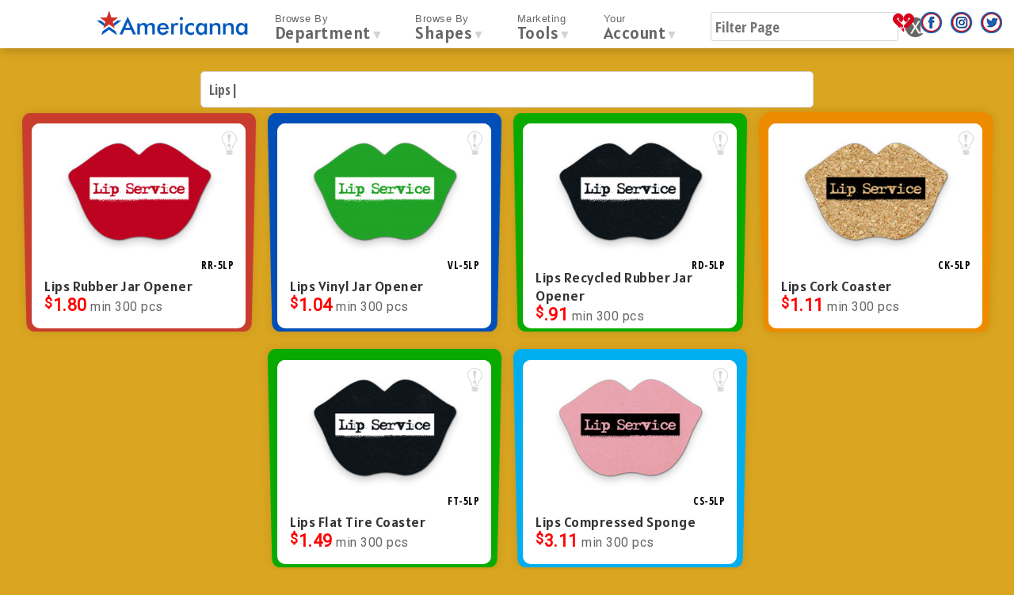

--- FILE ---
content_type: text/html; charset=utf-8
request_url: https://www.americanna.com/search.aspx?q=Lips%7C
body_size: 121984
content:





<!DOCTYPE html>

<html xmlns="http://www.w3.org/1999/xhtml">
<head><title>
	Powerful promotional products to build your brand and drive customer loyalty.
</title><meta name="viewport" content="width=device-width, initial-scale=1, maximum-scale=1, user-scalable=no" /><meta charset="UTF-8" /><meta name="viewport" content="width=device-width, initial-scale=1" /><meta id="description" name="description" content="Americanna.com provides powerful promotional products, including jar openers, coasters, mats, sponges, key tags, and dog chains." /><meta id="keywords" name="keywords" content="[New Category] Bamboo Coasters Best Sellers Coasters Best Sellers Jar Openers Best Sellers Sponges Bookmarks Buttons Car Coasters Coasters Compressed Economy Sponges Compressed Jumbo Sponges Compressed Standard Sponges Cork Econo Coasters Cork Jumbo Coasters Cork Mats Cork Mouse Pads Cork Standard Coasters Dog Tags Faux Suede Econo Coasters Faux Suede Jumbo Coasters Faux Suede Mouse Pads Faux Suede Standard Coasters Golf Towels Household Towels Jar Openers Key Tags Mats Metal Buttons Misc Mouse Pads Polyester Mouse Pads Pulp Coasters Recycled Econo Coasters Recycled Econo Jar Openers Recycled Jumbo Coasters Recycled Jumbo Jar Openers Recycled Standard Coasters Recycled Standard Jar Openers Recycled Tire Mats Rubber Coasters Rubber Econo Jar Openers Rubber Jumbo Jar Openers Rubber Mats Rubber Standard Jar Openers Shammy Econo Coasters Shammy Jumbo Coasters Shammy Standard Coasters Silicone Coasters Sponges Towels Vinyl Coasters Vinyl Econo Jar Openers Vinyl Jumbo Jar Openers Vinyl Mats Vinyl Standard Jar Openers" /><meta name="msvalidate.01" content="8F69FCAB118F961D6508DFE4DF82944D" /><meta id="ogtitle" property="og:title" content="Powerful promotional products to build your brand anf drive customer loyalty" /><meta id="ogtype" property="og:type" content="website" /><meta id="ogurl" property="og:url" content="https://www.americanna.com/search.aspx" /><meta id="ogimage" property="og:image" content="https://www.americanna.com/images/social/facebookcover.png" /><meta id="ogimagewidth" property="og:image:width" content="1200" /><meta id="ogimageheight" property="og:image:height" content="630" /><meta id="ogdescription" property="og:description" content="Americanna.com provides powerful promotional products, including jar openers, coasters, mats, sponges, key tags, and dog chains." /><meta id="fbappid" property="fb:app_id" content="322055884648647" /><meta id="twittercard" name="twitter:card" content="summary_large_image" /><meta id="twittersite" name="twitter:site" content="@AmericannaPromo" /><meta id="twittertitle" name="twitter:title" content="Powerful promotional products to build your brand anf drive customer loyalty." /><meta id="twitterdescription" name="twitter:description" content="Americanna.com provides powerful promotional products, including jar openers, coasters, mats, sponges, key tags, and dog chains." /><meta id="twitterimage" name="twitter:image" content="https://www.americanna.com/images/social/twittercover.png" /><link id="favicon" rel="shortcut icon" href="/favicon.ico?v2" /><link rel="stylesheet" href="css/styles.css?v14.1" /><link rel="stylesheet" href="css/styles-responsive.css?1" /><link href="css/modal.css?v4" rel="stylesheet" /><link href="css/modal-darktheme.css" rel="stylesheet" /><meta name="google-site-verification" content="vBaWrmPJpcnGBoFlrIWF87s8Wf6i81ZFiqZvQhp0ZBk" /><link href="https://fonts.googleapis.com/css?family=PT+Sans:400,700|Open+Sans+Condensed:700|Rock+Salt" rel="stylesheet" type="text/css" /><link href="https://fonts.googleapis.com/css?family=Didact+Gothic" rel="stylesheet" /><link href="https://fonts.googleapis.com/css?family=Bangers" rel="stylesheet" /><link href="https://fonts.googleapis.com/css?family=Roboto" rel="stylesheet" /><link href="https://fonts.googleapis.com/css?family=Alatsi" rel="stylesheet" />
    
<!-- Google tag (gtag.js) -->
<script async src="https://www.googletagmanager.com/gtag/js?id=G-D7JSBNMPH7"></script>
<script>
    window.dataLayer = window.dataLayer || [];
    function gtag() { dataLayer.push(arguments); }
    gtag('js', new Date());

    gtag('config', 'G-D7JSBNMPH7');
</script>
</head>
<body>
    <form method="post" action="./search.aspx?q=Lips%7c" id="form1">
<div class="aspNetHidden">
<input type="hidden" name="__EVENTTARGET" id="__EVENTTARGET" value="" />
<input type="hidden" name="__EVENTARGUMENT" id="__EVENTARGUMENT" value="" />
<input type="hidden" name="__VIEWSTATE" id="__VIEWSTATE" value="JkP+gjxHi2dDahdzkLaa0JVKD0bZVqO29kUvcyX2mK3r0PkGpZa+wBEyWyKkXNOSBj/s9tGyis5COrKfGdNEnPnDM8n3lTESF2fDTiGeJB7DCiyqajsZFIQMbG7Y1ALiI9bZbqUJ8CavRHgGcbJpLdNge5bE7NbGzZCpXmOeJGmBY6zsHuvZUTcDCeJyVXV7i7yv6cSc1IXeR40ZMdS1GE2h8sJ/pydsh61C3g3ob5zD1VayQSKja5slw2TBEbnvoRIGF0dWUO2QeF/1LDN/dAMEjQhu079e2F7/ZB0If/[base64]/+lTcOjKr4K70vscgLsPam7oGEjjBpNXmST4oVXcgjyvDUx6GJDGgMbz8/H0WcvcLMAglmwylaFB84x1SVinfCszEhpd3g/XhA9JFq4HNMM5pvhkriwVi2w//AamxtOO2R3KgVvYwo0JFc76dHyE873jGNB96xTHvxvAm9ZQGqFCKoMa//RHz2CIzy8TOSda13F5lz4uVaIY1UyaoCw5nxuKrpJ4L9AZDnD/XaSrnn8JoHncW8fW8HIegl1DJ3ws+5cLMt78zMXb3bO1DTbOJOdRo4cZtpD+J7kFxxpR1QiNiBT5lUtB2NU5fOE8f43L4Pk+HELim520pbTUgzEl+Vh5gVowiP0feibK5k5HIh81K/E6sN72mJK7o5ogs6ebmDwKQytjEqQHWrX8oJ9+LYNkPuZ459HXhick22S/hcURQ0BL+w/YEgzf7HrKN1hQjLXY+gVAiUNI3bIQwbacHQg9V4C5Pix6hdUKvBM9lVn/VcE1vtzvwH6QdiAoB8AkFjFP93Msd4qhBKrWApMNKsH1rjCaMrc9FD3UNQq+N5cj3hQKBlc+LUjQUW+wWDv/V/Cf6NzrWRu4jeesIcJctj/Anuelu5TaH/tHtLDcQmBGThHj/wEMGolE59T9FanF/[base64]/DjKA3C/o0PBLOOo0WMcSGHM9aQXSQbVKhkV2e33yAjmSg0hfDlB8RGLMj1+TDEbSAeCD3GGX/9R1Vc7SDqtfiel3qnog0BkRJVlwykapucBIgastxIGygAEaXw7rL6JyFiX0tIMskAXt1XLN3Sghuh+xUlhVWuOxqVWQ+QG6Sjg7oIKtdsnIcv+PZ1VFNujwDJNkIYEa7HcQAPMFJo1GQqicgDIZ8OXz+K0M2dFM9kypc99Il6/L1v5CkXdx0rK8oD8pU+vr/1eyC82blaG5tO0nAy96EovEoj6/RNsX0pMWX+r0mwZF4uRLBalqJOyUXH679af/0EmCQPSLedTA6OvCxDp4/UM+tn0IcM/tlLOUZKdpnGkstNhGtKVPq83F5QYNmbXh/6OFHHnS7UUBudJK7wJqr8PjN/sFpItU7lG6C5pdaSjC8AuIZ6R1eSuOtIO9yuqNNIOPxo2UjKKEiW6B0Cr9f2/HJ9XTINKXODeCpkE4aHkavUFxJm07t/eRK9Bx3+GoUTZHz9VSqYvvcURS00B9tfselnc4g86aQb/Lo4q0NsaP7+WgQzQTvB+rv6mwOSKT67tWPITk+BEX9KMUUF3324w86LfDd8LMz2yEa/ZGpXcRW1qOON6/FAzBSwns3AjMtQhOLzyIreLYjd/eEwst64eXGO2nMVw8uVi3vXDS1nqTylQBkpO6jvNsInrF3Ud1izXw1pu0HlKBUP3Al4kijau0n3YQQAFhyyOjkE30e9zjvFw1rYGZrZ7qVNUMG4/OCaGUn6xPrmJtaKRPpNNqNgzxY6AbfJHMpnesfVjGYKibIWyFeJXmkeBghhlbO/n04cF0yFxhPKfI9gtzd+cpJXK/dF2S22iR9qr46q+a13EY/KcB9U1g1T1/3LLHWe/TDizRIQbqDotYgcNzBC6YsOc0dSzCdalXa9PwJ5LsLeLjriluWH+A22mTN7Vj8IE7Ija9AFd8T2gt4RvbyFJI6hPotrFVKjPNQjv1lqnwUDPCvGOO33OJlWhSbTwIjGhhufCZEc7BSfnDMAeMz4c6XS5g+xtI9GFLEUizqu8mmldHEmuQfnVX5owzhzOgR/X3EySXQqn7ma0S53DKSq4p/ECt5aN19SfluF/[base64]/gFOEQETRhUOUNBZZp2hWA9SjSta8SefvviLch4zomFsMpN7lpOc+TeBfuSf04JFniK3Z1sHkF4QRWOvWw2I2JNxUZNt6jpRA3Jip5sVz+1bXPhZPS6tCVUHxXJPn8Mzu79eHYuYt20bQVQ5j13EMNaBeZiWf6QNoAfCrkIDc+go7ztgvVuQDqDYYxuFcVSpHzt9q8gS/tiRmfdjyZbYmZ+LKrkHObp5jSpfvPB+pz4t+FoAMVUO2awnHD7Od5D6wgBejahuWAwTgwnJqO0vXsPNjkvfxO/yTfc6ZfDRg8mN+mjv4fIeW19GHz/Wvmj80rMSi/9sf5imFxfKTDZICoOcDEbY/ClxYfewrZy/LGeCnA/P+BAqpJYW0BB2oyU7IIyol5TBpXw8BoBlLxMpc0SE63bex3d5p5AFpv1WUb+mPG9wX6bQeqp8hbADmMo9SWXbBdOE9KtQmFP8p4sNLENicn7ftaqEudJ772Kd3e3U7OvbBoEhLP7ROcw9/Kh0tmAKJGrSvmRRaKK4cLbfoswpGj97HNAWjDYDpH3RS7eV4t48SsGrpExa98hPif0HXTeCBkvx7ODj52cRGIHESo8ekjnSeWHSmX7ijMP8xy22/g6lJq6611SUIDX9dSC1vv6Rw99oUWBn6mrOs3Kq7JnoZhu+Vva/8XdNDAsNswh8Ibx0WTUFxVgqT4JePqjGt0fDAU+M9tLWrYx1/IUZ5p7+3SgjG2S+hdBP1/DhF8j/fCzqAhPCtFm611Fb3v9PLqBBNjFV6EAWA90iYt+R9Cfi4mEze7mHzKSD10uXj0cnx4mvSyRtR9RfeJmcuSpIyVFtfgaqqLTr06v+hPfWoWliZ0lO9gBBj1acpq+Em3ctt6q3qVTBvSRJyuItVNj8p6W8bZIPEjLuHdWBp1Lp6ShCPRm7IbpO6Wz/+Zv+ub9mNv/i+DDJX+Oqcbo6bqfE8w4slF4TV5gZKB8dJGnPXE42584cevuBScHF74Wvk3oDR15JaN2CKYc1t6dtbXQ7m15gBLxom3fhESmf4+XY/k1vfrNsnC1lehipwLkEMBMhZ5Z4ks24ZjA5ZMdFiDu/kIByhiy4+GM/jTnL+jZ9t/KNQ9Rj1hvcBAgxQq6X0KdEJ7+1FjwoTbYeZzauQwmfCZzaCkI3P00Spvmj0Oa3pPSJCbmV5wHClwc0NTkDHKgaqLXfrFB7xtbCUE/x7OA3pvCk3uGvumpBQ8nN3peThJiwFnuRldThLmfecYYALyZ7eCX9z0aa45luaZocaAZ1BBNqUvXgr71dH2QF7jgoyfMCa7+GVv7BgmLnvK7LS6RF6I6ZKx+zZxkH1SxqaWsm+gXvb6TvGX7VC0TegLtKDk8hjNqiqIFVz3lwnWu+IvqB9l4Zfpsizv5B9fkIkE4/fsrovXlfD5dF/U+d5G0+7W1rb3n/C2h4kQZrEwX8iRFhlgcEWdF5vu+gAcbmalatqmd+4fJfYVCfeWt3AZOY4tF7c8x+jtsXDOfB8XgE9uAzb+RxGgMkPwh6JvHHDe62Weof2WsZcS74c2ZNTXTavMUBBZWDMBlG/PXUapFPO532ETNXEq1z9YM8vpvSyk/V0IvQP/IlR/PneAiCgOsf0oMdPvPbmmIfrPi1PePUaSRON2g4EhVtYbUFnuRPam8PYsAKr6m+x9+Ad6mgHvFlhKJ+EMr5Jj8DdmCBYGMbXLH0Lwu27WkICTbIOtWW+h7E7e7WkiG3lGewlYN6t7jXNQyc1Oav/OwOdIrKRCb/Q11LjrlaBVmrhJ5/3QvFJQRLuXJ+6fCxzmiQzJmQPWUNb6MatEHm3BS6ank5vM59kTirR/DfmCKxYDCpZj8W5Bd33PtuWlSejgvcFNoCm5cpLPQrli4tdTiC1vbwJgKsH0QM53xgoF04+r/l/qjD17PehWZW3buzEUtdZY4sm06U46ql3gg4S+HJY0GpUtz9Lw+gwNxXpSQet5MVIJctsC5jfHMo6uCN0TMAFdlNngUMjJKFCVboNMXNQJogkyU5wReu6AhPrIG6CG6q9gFlsJ58AEwq1wZY9lPo1XSQEpqNl8mNlcO7+UVtW+hVXAXH6ZqRe/JnHsl7vzHv7Va7tfylIZuY5GqHOtJG3Kq12ElQfhPnOYOdRjuVUWAZaIqRvM8gbnsoIX0w2s82erLPkeay5uJGLNSDM9df0nr0xYKq7ajj0YlaqA48njzFCRyaasbdlHXMjEfRzOfFfTX4sKUzv4l5s4+EXBMQHgt99ddfTTAK87vnuvuPePV/FZPjbda1GY+H096H42YDDvn9F7z6t+0GGrQA/t/vkB1wiebiK6vWCYAJ+wPDZwS6tQMVRxlfcdvXora1WQBg2f0fS0HGhra4+ZUUyAr9tcOAlbewMgP9YaXEtiFwxj+iCPyyAnZaALOJZd3nlkEajjcwKE4uvEXRG8h5Zow9BSsLJR4pJOXhQ+KtXWid1vVsSg9SQls0wzh5/Chwm62BJrI+1Wn5DBZ5EeJmPdMHzaUFO3MPH2HCn4hZ3s7j16Sq0f7lYKOiXQygwwNugXPGXyccyAf5dkeWdgQ6iY66XowVGYliHxOwJXmy7w58Im+sDuqOBec/k9XTIfEH2G08qDG6zZy2gDAWiCrv967g5XFUQZ84ppJqs1VngtCt08lH3XfoVAwLPlJ30nP3lEddyR9vonrRKPAX0N5UmJGWHRiM5WbemYTTBViGGpMph55nbMCk2Qwq7IAUm9e6Hdq38vT4IK+CxkmQDWLl8XxvtH1BLpQrqvzBRafhgCuMmu7CEP/ZBZ1YWkNFWSRgZVg9KMLm4T1/6IDOHcTff4Dqrp5BpC/dMvjX1+2za2Ht5yHYx6+vwZRJYkw32HUyQ3gFFkLj7KIESZvgO/bBRd8CBrY2STMr8zFhUCohomqMcBRViOjyLhinLkzzwI19TpL00H372VWa50zcm1ygeMP+h0/z2OlPaRbA177EzzkWl0YS7NBTuyCPw0huhgFg0jebccb+wFvrGH17xBaEL8TuDDJV8WuqLIGYKIbuFOUvhn6YrnJAIxGIxda/tEoVUgOWFyH/IhxVxMRtiv2HoyFEqX1jp3K12vg2U8Wxn0/kH1z8GI8lqHeOkn7SlPFez1eiliYQjo4DzXwVUJ8m2kfDa5jx6rBzPg3WZnJWoKpazhYettrTYBDxZpiVo6RTJIJ6cDifZn1OBqdK7anmR6fe7Zg5RjUvB/yU++TQkgjqCoOKlkCMWCBjFyw0lX/ExemxNUTc+VBwkpsqfRwDUfdXPZLY+nFUaWxrX7njwzhJ2Go0J2udJln6kLdpOprHIgtoR89kQKvpR8K1ijxp1oxIph9yMnjzoXXwk1yITEJWt+N1GupOZKC2ReS1tJlAergDleYg6eGk+ZkGptULJG4w+OhWCiZ4fiMMzeULgX3FVgvLx+PaiCtN6EmAuqQL+B9v4/fBQlFwqp1BunAHEJ+DMNfsd2r62l9aWEYND8yVUPcygoJRQjoKlz5w9E+kl14JcVAXKZLA6vNffD4lQPy1LGsa2QE5AAtY48/0s0EiKuYGcq/kMvYfwN8fOwIdVwz9vTqA5rPmi5Fd9kezAQ4CFOPbS0c/qlp38J6BPzfYc2h90mIFaOPKAopq5F34C0nLIGPbzwvQH5eMUoAf5ZUt2Tc3/2Q+xCvrkvW/25aORKGllePMb2kLOe762PszJ/BhJ/SfFmd3Lh86TPV0PTqfvG02IzUfhTlm3coIVXuzheeDcSPl5OFa33LhVIn5APdM3XDXVIKsW96eoMfSOWmgsfm3MdrwQbQMDREbrdd0hvU64qOAlkestfwoOdP+rXUqu7y70mXQbzfqwPaolRFXtmpHWXRXdAT3rbPgHLj+KcTuPraZPuri50iy4VRhbJ1/LNPakDa1GUUioWLhdTOFZgmObmyRpbxLbkm+InVFzyIK1FTv/D6rTENadNL6GiTnoTzrpwHqEV2mMdbQBEAoFrqGqRC2R+wwJWLhV1CFDYvlksEols/w2Ap8q392lPfatsKVIEgBqT6hq/U/cooSa9K7EdUt9K7K+pxPDM0DwJvyamTCOxbHWAAAx+5ToVgGrecm7719yRsNjxuQap/C5ANL97ei6SbN7N/[base64]/qZHUduLN9njdUfNvfGNC+jgcsGN5WY6fWnf25dQnaa8prFTAhO7ZpcSai9Q0TphHQ1ctDb66NWw6rlKaHWliLeJXk+CSfun6SermVoJyF2pKwCgXTrigrXHAoaTAQ0VjYziqkG5HQc7kbhziMHD3D3tXA3YxGYAsWCplQSFbMOzIzrqAdWwvG/EOc9T0+T0ECIx4lUXV/mVLG5EfKwVHtLcekkbvDCMqBCJevKJKbML2lEtaBfTR6lBYjgbZt+P1jlAyFJKhKtPzAMSaUJpvJ7D0GNhlA572CyuLRU+o2Zy37z54pfzeirlQs3qWatYuieyt3TcOyxN+F+h1WSv51DRpXsriEXO/Pcd54UnqhK3rhLlZtQy/j9lyMn8gdga/IDLk6d3O1bxGOA+QW+dD/6IpU7odsQfb3q3kFRHshiIhCBP91tE5A4SW2/vau8hPnFNLClIv0JSceokP3Po8pa0r8+4lZK++6TF5S3bMp8ysMJO+BHBWjyXQ3cNGsVy5WrHkApB8OBp0g3VE1Zlq0p49CDO6pi1kq6/evfOIP8V8z2/qVFC1QszdIbDhxdkNfksju7PBmMjkrsX3lYhkejqvOIpsnBSILiFNafuxMe7RxJXWbTbIf8OQ1o1WK2vYwD1Ol6N9X9n1A3k6okxL3uSUVNkHrAKN/MXJ/LbKWqQIRKg/Q2dnYYZ9yX/Tei1+RxgxBRQxwotfqtNrvkI7Ecz93UFi6t1zegdRp3m90xQXNmg3CqTuvFNRjQdVg0W44vOM2pdBwOHkyQounTqN1D/HX0kfZS+gGpuGSgDiAd44R4e+nxSm7ElDbYfjKYO33L3iq1S242ytdqXA11Dk2QM0EEGgE3yAOPXzsozhuFSO5VbRhEi+4zIEYCZhcU5/MBpGwaK+bQ24VEDtbmJuAgDgP3zeC4znU4A44T+us8TmtgqLOB2LtFLi0BdwEyHs/NpM33BtZQ8yQWxFKQ4m+BwSIf/vt85ag07srnNnGm9BqGvN53AxjiRWqOqe3DnxLgF6J7bX8x7xqAiKTfLOV61mGX7ckMQcJ/sJZkD1fbl6OaDzkC66vwn4JYC/88D9IAApmAxcJW9f103JV8MSJNefNbsmv7Uar5gA92EwKfU79fjv+vo9cV/4dUwfdKCbQBk66VhcApYwQfggRASeth/bc+44nRyZvAbgAuMcyxC9YF0QGNCtS2f0KVE93LBjF7Ok6674A0ZSgguwsI6sYb/KVp9DkA7t/92nzr8jLXtKZOjKZspX5uMJ1R5IIvgKpYhco25yxTo34/1oiEYzhFv+xC8ZRIiT86AfYrx5ge/205wB7F/kLId04DgkzhlSlafT8e55KdvGKw8MZtR+51N0EJ6uuOThfv8Oha9U46ThLX5Rgu3S4y5Vv4zJbOkWihVd/DjmR52RScIOXWGNaqZWpBG+yxgWPOZvC3IXdQtKs0b94GX51aJjpGwNd44cM4PKSDaJ9SKikgdnnMCNh/DoER+3JqEo7AuYiTp/Fs+xXdLavVfobgrxy8KtlsnXGJWuIZlAIPZYOK9lTEdLeH5prYA+jWX7n8rkLsgs2q37SIPS8zH5Fn0vmy1EgwoEP5RNLD4x9OY4fxKY68NpjKd7l1uvPAPTeVKDNt4+cDyo90iLkB9YWtF/hi2lKTg0edNND4t4DbqgGN4HY4tz+/iecripon2bl1TBliKfoGW/zuGfQgVNJbZdn6H8jhTH9R1AFkY8M8EmtSBrJMA3vow7++G/ByEupzOx68Gb3BAss9V/C66W/xL63P5ct+90R/b372R2h0AkpksBraLFrA93vDaQsAOW3Szx4agsoKE5XR2/zx/oOlGoULj/iAcYcQDUBwMMl5P4YaozHz02+bNrVAsya5FBPk1SfhmoS5rn5Tka+MCCf6lIEUiX+p84LcieO6+hlgnlxHHU+PQh9hSX799gJyDNoMZR4KyoG8LIgLLcVPtP/udBwjypzEAhQNK3EA8KUKPk10shtFsTB60tuQ/q2ACLHNy/3yKzC552qY4uGcthSeDOfGCJRV0Hr72VNHuZbMkW47EGFS78vR0vnGjKrVj9eqRX+gv+t9IAtY2ByUFEDHKEskbnw+W9oWrY22ra5PTaoSYm1cqyXVnc/r9hkvGeb/ujQjPCW3OQeW+HIza9UUbM2PEHK/cz4IaBoDYVQSSFNKSZ9GdpcGQPiMQwuHbNiPYa5dnJKgW/tzdU0kMPWnXjuqBeo6+3DWkG3yeQMNQEEZnPUU9xF9zrsUYxzHmMW+OZUVaEFZ6nsMWb7v36z6lPqr4fR5NIanvpxSV/RfqgmCL85Dy4hpYLEUszRs79EVvi+saZgdDTcoU+QOZNUJxsBsChzkN6oDP6yhG8503MqL/Lyv69d4DxFB/+kqqjjQisBklTGsyQ2WDKTHt7opLEes4a+9CNEF9QrSvMBQdMxJk4cA0DR2ZR7h8o/X3rb431KdlGdWWBd5A8NW+o9Ik/9DVbvtuxrRS+BxHSLGsx+4R77kzt6lFbpZ2WPuZ9vjtixc+2K4OrIpyRcAAnRLvTc1NDnSjLlIoccCQbcLWH1QZAlJ3qmO3kWU5wl8d5lAEQQSIZ8t+hhF7Q+Nx/NlJkNgyD8mdKGlUItP03co3PzQun/Qa6pTa88UOwE0aTGnunKplgrWUH0OO9Lm4D0DlUWa8rmtHyCeViVCOeN91X5L8g7vGpsfI+jxlYETwH2IJ2Jl8k7FRBnQdXkza9BO8J1po46dCFpSzAK2GajMuznDNDIu76R/TTHOVqLK2h6lIDD0zdt5evMGD/zF2O1XueG+A3ZmFlaUT+kHHF8q4IETpyjjJUriumhiT6EtXoUIvgxZTkVz9BElMIhVrEmdqNtYCzzujC+TGpcEvaIX1MpBGjgZFu0QTFyFSEaUuQCCueE1+10EPrw0avMaztU0fWERevTHNZwQ/msm+1B300vFc7lp/omP/NKHCUSMoBKE8nbPqgI7oznZi9EBVAq2RjRqAOZj6sbU6P+9OOzxpjAgqY+wWo7FCL/eg5EEOswF7rdHmENu9yV+RU/b8iwbfa+SRJ9D47fLrX93OpDmCMn2Dosrpuu2nfZm51ZhpkYveF2lfe/+ELeUFbmaF/MmC/h8GGV3PEi7yEytmio/[base64]/c9dwQA/ArHtKnhYHC8d4OV1mEEKoljBrKEc1h4RyqmMRw5eiyxlziL0K1UMxmcvH9rhjPjHRleIXw3egGrjaeiiKc0L7VyCDoWXKCxN8JyGCL1Tc1XqJZkGY3nkBMBnVniFsG7fVjj4ErqgzxmFEbuMbawdqleLjLRv5TpO/pUpbjKLT6wxUq3DbnvHiLLAuzv2R6lISdsNRxZVGc9giqo+2NrOAggdbeLr0mBc1inhSqOGxW9s5zRtv4g55UlfQ7iZ3HtxHFwfcbLevLmssJLoEtY7I/Uu/nU6t171NU4VQza6tvKzsx9+B3rKCZQNLJfUU/+FUKniswqMjkPOIsCwWSnQF0JoEvxkx6hMPLuUyLbXTAuj7+S2/QzOqVriCSVBgyYWtmvu7pNUbNebCtiXW9f/QrgnHyd65I+gPPFqOFyNKoh/49EFs6HeoqYMBVcvW7sGw8LRTm/WXYgi1PPmmhU0fDFABzyfiO7nROAzfjDlh3dkd9p9OaoCYKZndVt/9i6frWsWS+vVcpRkLDIF1+MpCRGlOmUoF242V4yQIxHTvXnBm7G1lw84VizriibPfupTh+Gfc1EKR9akADtOcg1/5nHNC0LkhQjWSysxHnKh6HHmqb+1LFRCyo8sqrrKGb0n7LBfIgTeVMTAeq1qEVYC6Y6fKxJ83IltnWxNHtleghpmDImMFnWcEk0xvyd1et7oHKmdnaejFBdys27QI/qY2GqWcO7EG06kmEOF3X0LunWeVBoW+bWA8irZgXZH6/7msNgWx478NNW8J/GUfTx6RtogayD71vY5DruS1EKrDhitE9pEibkghtapP9QQW9yVmUg+zAbjKEP0TZ7HrBxydqF88ybU6VIsMt9Gj/[base64]/7w4h19lXhquVS1+p9w1yWaUJZIzD7xNNWCxaucwy58EADTSxH7SIOSn/BZKwKosr4nw1z7nGSun5UkfIcu0wI0kB71wLP/YP/u76ka3PnkauQ3bAowV7moAuWdLPR6uYwWvr/JBkwhzjHrteoo0TquEhNKrQEQs+kkfBrikmGm1dXep1LJi2bMZ/Er+8xdPR6D/PBCTEuYuJWLmDo4FcHB++aV5vP+qCclIkffXq+xSq/[base64]/te8iiZVwVVaVHEYWFVvRqH68BrxitZhl1Rx8c7k7wP56ztlGIyLsvlnpsNh2uukN74m53IermR+vptI9pxM+FoGYnKbEDsl+JqjVLBLAZ/Sw/787vLqDYC0phP0Q3UboKbIn1AR1b6sAxf1XCptYLsUZRqgT+eOHW18wUktTbcXDRBYNcRUK5qGUJ//u2NgKDd9TxUA+Pz4dylDM3SO5TJQa7XnpLgBK55sXZfQfFJuXKsUnxQ6lZxadocI0kagU9UPfnpVLe1WF2Xl1+G5EMyRr7dniEyRrX/GOwHZHB5V+7tZNuoR7aKaT9lDlYQKLUR9oCjNSdNxdMz36OQP4UC2lHpoqdZhiPc5ISQxc75PDzHGRP+fMfRXXymAmozpYwnzTHG+Hy0Zg0GbR3SdxYFxunx2ARsMYnWIOi9OgsG5C7gl3/pb0jdX7X0ZxfFLzUMSM+mILG/24TL62s3g0WQ1lh63slafpSb7pspMndpGkMqSASiNU1Rgoj13ktTGMFqcc4s6qDRlUsEbMkMA1wGV+hY6NxDZnx8IWzo/5y+D1aaKT6qBb9M+gVbOL4NiH6B5eO8jVUYlc0OvsHXdnEKm/VqkOiQXJpy+6KtRv7OI0RQJO0aD+uV0VoUZJm81PWTqGcCWaGAraFxp1mLlxwKaYA8B82iELVO0sNz5JAMAWR72c2BmzQOxEwgUUZTqYnaqao6HaY8B/6gK7qeDG2mOCUisC1Uqno9+/Q7YbEF+ovhrA6ZqcMppnzFbzBR09rD2ah2W8xtNmXmh0JYTf1DGp73mRR5cfHQhMI/[base64]/ElHCdU+JWknr558axdoPg+zJCu5LBy4wNWz6s3SjgPxNWBdvgSVOKjpis5GgYaIryuQi3G+6WbBTqOrcnYcdd8k5SEadhigvrLP222vpWUe+8G9jzruqhj9z4P1bOEi9lhhcUZDEq0dDdWI+L3GZHoor4/ByDio1V3+fpYCl8eQZK83/jAYDuF2owWAiysrbsZswVM4a2ZIAd5W2ynGMZR/pS2ndEMnXvhEYzUzix57S7FGSNhbJcKwSgAQwckBUEUA/6xruVx4YZ7yuZQBz3ECy/93p9nCA/AEEBTfIHde2MYIsqwf3XrohLuHNA+VeMObWyQYL/1J+cXDu2VvpbArvkRQZ140vLROS2qIBGXkKfFMDOV/IuVnrR03/Ouwdv2JqOEhMtmXINgXURFxQWjRf4L4ES+hW/G9QqOU8vG5eTk+L/pjkebM8aaVJ6tcmR4YnNLxSvpu1CsDDvsgaPBAlz+eK1sfMUb3VSd0xh2yDwfGhyoYnZgk5GWm5DYBRNWtycHt9r8vdyymesSOjih1Zw72RN8lEhbto/VSVP0mmlAnQwaYKa/f3BWUKu1R1FZuHmc0cJDvuiLv+kv6cHdRHdO9TswcMXi/Gt/WsUSb+JMJdZREQi1pHXwMQQRvxTHHgEY+u9OFK9rZFc52HkSz4MNHeAP8axLhacPhxuba70u5YB/x5o6yUlxzxJfhreLgqKtLM3v7oZCw6rXTh8D366llAyWhIlAPz53igpVWA4Dyz8M+7MsoVMONfpzoOiHdZnCcxqTrnuw8ZstSX0ktzXznrsRvYnXwNYXeCsI5K0wcZ85H2QFMfqdVgD2KtNB2M2XHHLS287gINpXsqbWsHNCfwW46n4cD4oTG1wE69MT8BP3An/8oUIXJDhX8sfNG3X0+tRbt1wuZkoSj+o0aSOe8nRRbAzqXj8IdhLbVmfjHWWAElz/E68DZ5avFYOE2vpwVhN2cOaJbPr1n3gpgXOtbfBpucsVoSi02xfWO0meBjGVVxzmfVTwWrGoKkhMFkR1cXnU3E2U6PCwnlsvXAqXveSReUaWZLGJQlFSIeq5F4iqf6RjvZnaPUMrmF/6tM1FdJp4VteShrw8jsrza1K2QV3n7K0Q3Px2F8lJKZpALgg42xzhTvjVUbgQca2rr9HczOcmiWi7DVVhPH2nrlEHrezWMPvh366QfAeo8c5peLkfMjdqtCRa9sJzDrNUOsez6+9jxD5WS2fjnjq7uEwiPv8rYtkHxt8o/a7hUx3qqvXWGNUJBZ0rMYIHknSWIuXQe9qEHxiq10hZdVrwNE6mbyp9KX+XRZ9YHYbT30iY2Oz29cJxe8+xiuefA/hh7BqUq1+n0SRyVER1TFIbEOWK1oSa8/FmrJHO0+eKjuCg1M7Y+UH2hrXtSQHb7cthvcAoxxtnDbDih54ywWwdmjVu1Sp/d2z8HojKzgS4zfRZwpRxGRQ669ekstlyBjPv/NL/x2Pco99fA1M0fObhkz8YcS2Dbhvb5+aZEAIpvdj0jdJl/rMzmqSNNlIuIKEuU4qFKlTr3xnjmZWi9lnCOUs6HJRbwzSXUMyG+nj4MycUS/4uWKqC5ERLN8K7/6qbEWbEGuOMMAIyrozU4uF5gS/RiAH/1XOKx/a87NJIcmD05Fdne0tyd5CYJzB4N2qSxxXTd5ckM5QF6Hr6pRt3QyEK9BZt6OR3xVsQTCV0j7mMKyi74eQYUh+NoHRux3Ec1qOg31O5Iae6/8TAWOWFKNlkbeIuAT3h0VhLDWbtWGEuiWpR8M22vToc365qqnM33eCzQU9eMQZN1p/HEI5fJ6mizj7Gxz9Vn0kbRYMadzLWrdza6ECAadTYZ5EmyOTXyWyZbdBsUyndP+Qybq/eJDfP/RRgwQAgMaGfUZBsd+MuM4rjkDWpVKiPgLHWGqnb2w4X9bZb96Bp0ahgDdgRx2ke16HsF3erodfeTraGjK5clzMZmbX1qDgHBkxGC/tW1Q3ywyewiYSTn7VuOv23Ju31+8FhtG45rSteEvkBxcUTl/1f6pRNKjYyaF/pz7kfE7ZV+kjlxdpRu9OuJ/hyNe/ENVqPzA4btYa0urkLyRIi9twSFwsm01+irKgjLYI8LSZ/Mrmy9Tf3Ce5msqo8KPq7oa3iXFPnvRB0QobmsRmeI51ppQm9RPdCGs3PM0/sN8sztXw22HJlllejDo+h8+KM3F/Ykd1vL1Ad3rI/oel2AQ9/O6rhOXhkjApJ6rE6qXh9EHdTJgUDMKHLxvud82wbb/o8sCjckJixAHrYOvWiLLCiV6cWk4KuTVaIIYnXeJADsGVYBnSydgc2t7fqqXvE+6XU5uR/lHfAnidG8I/G9ndsIrt9gX5eENAUJXQeQhCsSAimXCoFQmPK9WonKn4ri+MteqArpl5mQ4opw9vj3X43zxeeeOKIBydn2wVgLXLdxG08EZsjilT/MWXDlSN6kKEZ07KSIYaEfRD9U33J/qWuaJ3eXCd9vIT53E3GfOX+p8B6yOzBMkPdqgBrnEVGwO7Gz/Vv3IRR3gAWsJF4fLT4pZQqlNRv6DaCX4Ze+aeouTFVmcXVWJAT1nlOE+7LTxXchp8ACjtrAEgUVtjnAo/y6YOYn0brMi4wE09hU5BMvg5gU780A2xJ4xmzt8/3r+JqMuadwXCKHvfl9pamOrAxBW10fVBMr0wKRi35dlp22EUMyacNHRNFuVBQfss1GizrSuRl7nAz1wYRhCo+jwI8J7u4b06eQSyXhEIYzT8ZJaAkQ8VvgZi1ryy8WhesDlGIm27QJt6IuEAB6Dd/a0+Uua0O2WbNu5GlNfmPieAEYVKPkNDMOXfgkOPVeS+D0siI4qUf0mrdQGAzjUrbbn3WYJwSBfgFpPE62g63nQGb+YhS5c7B7FzCy8a3QbNuCU7AyIT6nNwkRAYeVaCjCu6x2ty/yNEtuP+xMWA2mShMr4iS1IFsykjwgaz0hxHaqUVoFeAXLcT9To7x7pUlPc6lqhFh/4ziW/O2BtQ4PojcPUiH+PAtQRlwQWCFV2No/gJuUimKe4ktAVUhpqYiI+XXrpgKrFk1iDtVgl1VdeKd59sWvn0wqurq275Ded9VKBONRkYAqSnXkDGfkU1E5W1rW3Te8Ac7UOOM3tR8ddxuiYb+5w982axlE4R/AKXqPfwOtCQHud+2mZRctw9eg4NGlwJ1UdidgCOAoHz94DpD5Jw07p/eoeExaLte6kzuOSi0lj5kgPomkeGDKADQK3vUwiowv7h3jDn51fV6QTPP651zgof0rUXeLKG0Sgs+ZpaMKHauqL3ziQuA3KpDUwzNudVbWjNmYonbXT8/JjWRf7TtxRSGWG3UOOt7Ap8VeY/p05uGuVS/j1BO9R9WqR8w/mccZLIDDNlNLMn5KTMR8q9WIfLU+VO6mG521rshzeUCBaR2IpDDsoUcVYYOwDFMl8au1s55x5EmK6y1QA1QKl/IdPqFDSAAJDEyaamucxjhi9/7d9ZvEKShfak3Y3cJ9MJ48za+kKEuFALnWwMfT+OHOtw8F/vHgNVo+FT9Gh9boWmTYuR27MT6ZnNNKmJxneUqTVT4GS5/0vBwQOBlvNosM8nXcy4vmah6QtWl/mT3JXmeZAlt0MHKlXukJJeXU0u/fIq9vDqJkBRlOEi86DcHpf+n3ViXuKHFsa2PFFIVXVKPugf1gc1Mwirjh1KPGO9G/ktHIHy9QYYJX8YRBwnAzlXLdmZHzOSomBQmo+Nzfrten5vi3hYT/Vlv1bGa+RMLM/pnd2uYtdcMct/X3qcscPc8QUb1JWQv9icLgAOJ/5/rGEbEAJ4Mib8t0tY5/yT8ZwsrQpg5Mjw5NbJbbEBcP28Iy+MZbeXiWn3mjagg1YcxOwezvYLaxFsDyPzcJuIQsow78mNwys64M4KV2SjHm3v3D+uSpPao1K+f5FJLcWNsBCRo/M1eH+WdyS2deOoz9eZWqpvVpFBKDs/ytvGg3R+AA4vT8Btr69x3UW2CxoA7lzr5xnru3B5nlb+3Y0/HNXbVPws4yeuCZJ8+dCY1tInEh2WQExRiFmQTLCN1ICibis8dygC/rCDjtI56f+RsBbYruQMN/NlrlZsAFFKjBKuxTHpM2gFDqjZvTE7Cb4MBS46/DsExKriwxJwknnNU22nnkPXP0RbPLOOOjEAQnHhsrL2lETxDFLGmw+naFMaHaHNb+sbTwMQTH3oLhVMsny/kKSEQBGo4KuEC928w5t1jex/r6xEPuFmUpqqVzaUyGg0J8WOGmHYFYh3JinfQVfy7H6wYT4Ns541+kquYFJcB2nFqAJG/qcG7f2mZNBTnKSJUtX6jhLm8prahO9Fvzide7qIxsSk5VAqjoCzc5Vue5ftWjU2kT8j0G5Ol+nCp9O9KjAWxvq90D7jxl2NbP40YSdcFZ7XiJ6bxEUqv5MnhyVBVXCSbJ4TuQryyuJl519G+TzjtogrU6ekV+nt38eSI4dqb68ZpHlV6rE5mH7AYCFm9OF7LT7A/f7O7ScG5C360bWk5tmNmZXHt4ZH66UwW7SKaj36e6OR3DmIbYxXt5cHE8CupIUcthpRwueK1xyOQzbiK4S0SOmA1CetfZhJgBrMi0brZKvP3zvy10CXOzT9MaI1itAZo2SPRthQcuvTn9scXAQn3HSRb1lik507F9IksJReKqq/+9OVVx6wdHdZ8dX8i1FI7la1DxWUwgPg3iEhrMp1cjidrd6dRXZANEGchef/DHUOY2RNisf2dZYxwtZTdxaBHdrd6u133HfPqhKvnOe+OxUWQ/a5U4nRaw4k2nuwkMp2vEbIKSz/8NKtYD4D8jabYfZPRx0Fdnu66ufDuWLl4dpUHpdQu7qbw0wuA7B6wc7I5j0ODWzoOy0mZHn1Sl9kFDOifaiKmcUlUN6plSmgzjLqFHsM4ZLLrv4TEqXGje4LfUz2HxvoAYm6Q7i8grPPhhAxlIMR2OlVz71WLy90qwLFyf0u2/l0mnrqrgUbEcXLw23RjUzfB6tTS32M5auJMBthkDHSAjluQuI+js32aXSUUWSLvF7aBVUY2SlEDdgLaIBZ1XJP+5lex34/nvTIF8cEAhJsaYudJiGmameYy1sBHzaQWC+SBj+ZZ3PLPRnLsKSRjFLA3JxJrUCJ504g0oSFrENGaBNYZ3bUiNt/XQwoGEtyeW12pN6MGsP+90g0vi8HJ3Ujb6eFnKbxY8Gda+/6Z/81GWhoQk5HnVR0u+xm4el+EnOjhG1rl5Pr1EFedSUaGThvSeJEuQu4H5+W6EVdQOy/LfErHVGN7CXWY7SzgiuiKAQ227NP1rbrRQ5BJKFXVykE3pwvkT88MbbvRgNVOwPeAhLL9tXDbwmBQcIzcrukWwIMm9dTSENaenyg4SBDL/UI/4RP2TUTuH8n+s+rI3MlEUhT0Ig6oKamf/UvMMeSCpGwmHenfz2xI1rLKgaV7dcfkUD6sp31vL1+TV1Kj+f8A/5/IeueojfZkHIe09KcpyOv7uP48HPMbpDyH7Gkt314eaqXWNWw+KRDqNPLqFKXr8Ieqa6ED1waY7lxTpKmWydzEJpLhGRvxwvzvpRWXNmgJ7AY29RxcXbJFGVNH1LNgXkmudGVzoGokJQh4dXG/3Y533NGUJ5Mc8N7yanaGLVMXaL1cvNAfKPafVPhEoMTgar1pReK+VNcl+Ld+FR3EdT0S4gWWCZo9fm8k+yh54PM5XUmc5RkrIrja0l76FPXyP2BNvirquUldNJiiTxHjH7xlv5Ev0ozxOwWtdFD72SrjqeVOKpGBIJ7scJv8rLOm4lhU7qPuVU53c/cV3ZGvZdXkxNAc3SlE4Db8yI/bbZlPMIxhK63VHlaoDXL7yYwFItLW0dpSy6dkhsY+CckhchXs7ss2dSyj2q0sntu/Ym1mfpIPu1vjxlbY8i9p3HvgFLCmOkJa2wE12xOdeHqzx+or/Sfmtpg+YH0j86MGVM6bt1HJdHmJPv1XI91XHfzOGRjZsM3I1MyjPt5f247lWNO3HaLP/xGgF2eJM1ytPaMGQ5HUfSB7/CP/NslFPpODrVjX2p1WKfudyEaT3kKnBX/iJFiK/S0V81RNNM8LHL0VsOPUGGPw/UVmrWx7punB3IBScKTT2azCtnbFHs/U21wyKS+HUJZrYW14aC0uhOS9ChiODLS7pYA8wfcIC1V7ajZ6GMerrgFzuaV41HAwgM+8bTp8d+FJoyz2U/Uphh9BUHGAe92T2SsAfmVbjX4t/9yOxWTKW81dLhLcfJL5ZobgHYdVW/282q+SOmA59d/+Y3q/J9SgTDDGTptBAFC8YcCZMDSqu7jdvcKdfxeksHs2W5BjEh3TS7M3iKzSj0/LaSiGkzG1euTOQ7YZV5u9R4v8O8ngKGDqIxdt4JxgO4hFSjDGdO3Ejllv3YgkW7bRXyL7PP/v0ks7B1Si5motmNvb1ZFTV+CIA/9vSy2iAEpTynpvTOXRRcM1ek9e5gpkDyo8Pne7qg18MbQ4kY6BO+gVpmeBFPemGI+ssJqfIs01SiGHOpl+KmXw1gZ8e4tntVgo21uhk9f8H/MyS1Rt6jMTYLWk+gUqLId7WgOxrbOcXRIekJS3LHb/HEOaB5LX+prhoPIa/db1tU8c0PRsM9xr++PKgQm1jvrG9/OTDEDiqC9CgsfHcsTo8AIkhPA3yWQKEIBeS9gfe+dJwt9nACG01uj5IyVAQ3Nq73I4ENnJemCxf6omp9XFIwux9GK/WjzWtuykuj8Jcss6wh4mCJltGSZpKkFh94zSFtu7TFoxBMKJVlRgvIIRaLOJxU9M0jhAJxjRAFRwEVhw1FDwYTjSNtWNDy0KC2n7/ap9x/8fw47oNOk0FMJCAt8U/LZtvPxiQ3u/gN1S5S9OYnD8c95NqdyrVa7kCj2o8xZp/5JflTFGJxr0UnDHQYpdKd1GRQCUSDqDxBnUj3fygkQc3jv46xPPpzxxZJ/0tSiqQx3kQtstF6BjHa5vDbazrGyWZGZtkDocBA9BqNLMiVYfBe9nWLDCfLGdlw/DPzBim0ms/B/QIHvn+oszmrj0XfAtpCejf1Fv2uLxWBEFOiLP27NDLhAiEuEpaXSdGW3QPp2EnHZ8hdQ150iXTp1WvfNMQ/[base64]/NRrEtK5ywpeihpZYIw/dv7syRVm8wUeTcr8G/DIIAxJ8lJJ6jEoS7Xzzy2xfDYXP9OQMmvxtpi+B6vPkJ1wgrnW956c8LwMO6j+5ptjxIpdtPU0KQpxKwe+nXwQDWuLwB41Fg3bFv1/oX8it5bQhxmCdqlwxatPp5u4oA1qjAFstLoGu8WrsS4//cSH6GWOn+SztcloFKndvVQYi9/QppZ8kPR2b8sWMATUEj/VUNhSLYUB5GTJgHKVUyx0L2umO+Ew9ScDn9ioXT8IjIAdUUY2+NGLddWo7delCyClcqpzcqPX6ZTDPoluqnpJ6aBIJ9m1bo8wBDdpHfs2uv8v/TLBZUVBEoVSX/JH7V86uG392m98WUhxL8MaFKazNdreFuoeFdHkLWdPkuJkPQ67PHAM5oT5ttukPnQ6ErkJ4LUVMM++ElOaiBfa/6ItbmFlUOqgx4EAQKOlnN7wX4aDufsZR9+vE9Ail7+E2piFPp+R9sFBJ4+aipsMjRkHv7mOBfvSnyAjjEMxNk5dsWWTwP49KUuvk6001F9MWl8nFSGBKtzvmuYGPU0RH8YBl7pfO2C0Jnt/gSZgU9foJbliQWEcIqpkN4fAk7LOzQXtYrNgFGqEJGITLTAWF+JeEwe4PSRoD+ryf2CrJJnddz/HuZlcoRXphOar0R5m2pMof8vQqwrWCFerQyerB9idnFT4FBIpLip8Wa1VLReHiv4SQakXJvciOQDvapO8uGXY7nBj6qVvc9JOwjLb6UfL+l9hvTjB31t0OsGzZ4LMMbMiYDTmjwW+ovDx1Qn1Pjq58i3LGrsTcqESR/FbBXOnfbWF0/KTjDvaZr+KVwXn5nv1Pumd2PRj0XFEhwLq2d9t7fgSHosNkg49rl6s74uTYR4HlFQ9g3mTR2UHfm8KUzsOoVN06vKS5rnjFL8tsRrdDP0MGaOHZdAyGNOjHdTBHzxqE1EG92vQyp2Z0Jx2UCRylqpdLUxSY2f6CeuYcKu6bL1uBVFvm8B9y4nOchrJr+IjAoUlEv/[base64]/F35CQXZKXnEh+T6fZyOqndF2PV4UbIeCjKjPLIFO9AnosoM2mapC1wYOeJIzENcLCwzN3maAXB6JLpVHTz2Go46fvYR6jieOOWKzYNm7S2dB5RBYZU6ooqVHfa9qXhxGLJb1SDa1Cr1F5aTvEUE0mwBnT7iMprHjIB4vqbE6SpuZ/0DHk8+5Y57kUvqgdGP9RuUUeBwUag9gNP33hnh/3lUMU4Jx1AWHcZz2KXJe9JwP3Z3N99JoAPwrc4avh0/mycxmyStVmNuRhNR7vvYgzPEMLyHchLGWeyo/tCkzsY/47xS+1EhVxGbesWPIJbnahi7dwDtniDnjwgc9o/F88Za6XOaR0J/Gv5lw1u8YDpX9r5m/FWlFWeEc1jBzNqFBGqGXtp0AdJXNENEXbQqovIaSgx1U/Fr5Wv/LE2HZP3CZ5g07AohRuhs3xHoAhebzsIRpsiWQwjDLsmY6J+r7dPVgmo+C4f+uAeL30tc13PXXGdwdEABC0GEDIuxWmC1vElVp8f/kK8HFqFNY7eJFG47D2Ya6UbuaxJL7UTvwSufVYxK6SebxE6YhTtyagnFEKmczxZYVsharbn1FKUltTrZvvT/TyvB+Wbvorbv13wydWVv/96NPD439Lb5J2LmmVKkJmIc/zvwlfgT0oL9tOB3Ir4DccgQmiZkgmkl/4ZiAhaZ8sUX1VJYlBK1w1EYNqeIEjdgBM9bOGSb94wmNIX+eWNs5f16a8zQzgpbZ/[base64]/wO1a0EN2Oz621c3W77PMAq3+qbQ1u1mag4jJ8PMZIf4FZuAF3s0IRmDVMzJdQOCOmo4/OLeMYhjI9/58TGM8lxjBU3G4XoZNHF4rha01E/7h9HIysqDj0jNV2+9NDnQBOrLejaix7AFMxdXjPG0vzxOC6YTy6Up4OLgZ5girH/rIAYZECYTt3C54/4eaAC2namVPyIEQUOgwGvJG77JAJk4jjACjD+PwBYqSATMkmCqsSjL9+3pcCA+78wycMl6xy6DA/+XkKRzw9hRzm4hB/Je5RkDlxOdr96EUw8YGlZX93QY1EkfbKYZESUjNoUKgiGLHL01s4DKJwVsraiLaY07IosB9lbq+LfqsG0Skeprg1ukHs8F8UfasFEPZwoQMprakuZHF/90Kp6qsnNj7Si5Ty9I3E33Uy1PgGb3UN/gGr5AGNkmJsscf6VGAJ9gni3KVNv8wMlPit76bwZP2FcLfBEyw60m8f00AxDzG0FZc4gsQKL14YvFQERxvCTMym23tpffkq0IiSUHgyWpkGmLbIgzs6nlDAWLCqgbC0/bu6qeyUTcfWL8e8/NxtVSmRMKPI65FaVokPUYPa2udwNSfRXtF9ED1qcOqXUyr+LhSH4/bBWyuHwG5Y1B6NitY/Gr8pLLiGFg6Rarag3YLfcrcUn1Vd/RcfUz7uiT+UgPDY2L2ApJaGUxACtQvFo/xYRNdXqmLrT+Sgbezz6ffSbHIwKTobrUPkrhH6+UNE82YyFL6E0zG/ZbWT+H4P6I3aO5Z2IytpMiIArsATnVR2Af7b+JR4K7Jv/JMJS7e6SK5fUMefHQSuplCaU625Fx+jyWNGZFJ8Icdk0vX5JZshc164/J3dErlgd1DPr/3jXk7dzaXVCaq0I1Lnq1UMCdiENNjCRFNPek0c+RrJ5pq6uQ+0lt86+2XsNrWhcGgV1G0aAu07w145VHuN5XOu0u8W9XF2iTJa21Ag5qzR0RWWKdo8Q22riHwoj48RSlcg4OVr04x+gg1NIJIgMX8QJdY+NtpiHR/70hg8DDI8cLpJ8DPplke6i70bzIHtJL/cCvK8ggujX3aGIRZK0qrJu/pt3GNiaQSphoIEjv9MGA0rxkYvFM36ME+Kwhvh0RwMqBlSExybziEfCjujTxiviUaA7L2Lp0EPGkJXUVXHfRPz4vhpuCr2HYobX4SAhpKPmegGIzBP77RtZtTrCApH8IWJSZibHUmL4OXWyu0z1ARNBNrgOfF48k/rLCWx6oTdEQjM+I2x4GCnSsP2DB3p+K8s/mrlcBVVZeDgUKsOP52Xv7V1qBwEBRGIZoCeyWoQK4v3IAlA9ZRk2apVN1Ftm8GcywD7NGR/zndFA0dydWohQdZ1W0jQrtWgfTphR/fR+uYvb1KlhnQfbIz4WDpkuG8vpTOw1YzghN7bSpl0UNxMDJ6pQhLb1DEk43vxgupKOt8MRXFkAG0OuPBJbV9QoW/oTvIuE/CQ2TQUrXCfz/Op/HMAb5a7NiEAxnvSPFYwewUabmft3N/Pp7Xuv0jEzYwP8jD1LbbKZA8vFL10pmxaHDNZpkQTJXOnQWoZdv/UHTH8qd4q2slBerRGP2qJ2Gibz34RVwt1Q95+mSWxeQtDoaOZTT9tX/E0mycM4LoHeuISd/j/1Me+eX80swXHCaacUBuFnGpbUwqHLiYMws+clNaBty8MXoSeh4+LLd2NyH1RxOz3UeurTEMOULDvrKURcyc6ZAFvZIhuTorZhTzuUDam5EIShQ6bKJPIRX9lt+QBDx1Id0O2DpU5U3/X5vs7sSXDd8KXqkIA2ss5xbx5a5jYfEAcRVvN4azkkutUyq/uHwXkOiqebHxX2mbIoWSyVRfHnGFArflfLArKLVrMDZuOfhomOHoOT5Ql4+tAuPAVAyhsws9w+xLt+koOnL5b7K1sFb2f6LQoZsxyVGKUVm7D75oDB79nLBXc1IhPlZW3GZRXkpf/57vc5rE635/2Dh6+tCvCWA9BgT9PCS7mbTPKCZhGd1uHiIAGSvL0gCYLDMawQ+YksVRchmzq/cLi3cnpd3gBZuU2oYt7/TBZMKA9Rp4KZyDLGETLOjaCbpxkktjbtZzPblLqp+Wn+5Bi+KEXZQAjFoeWHocRNgT7dHqn9JSvEl8A0nfuiqyyYw2qUMNBEQ6yy0/grW3X3tf5RZIYhXPwZ8PMzpDqSYJ+mZvk2QmmLbBWCCeMyEgJoYrs3F5guWk5mDN1b3Tw6o9pjgIJeR+8EajZmpcKUpXAvLpUYrH0tMEklXo1YwnpHVUspp/mygVZOacZGsAxiMWtK4RYSNyzVcmsZlyieci8YEuzRiSICTSToOkOvPkEm7JkHWXOlnKhnSuADMqnakv7EhT6nGRebD/mPJtEGrAO1SdqYuXcnqh6+32Svb1KhfLYIXocUqrXU6YjlEX8PLDhRTpThkGJ7Mq7GvXO0a71rvNhFVmBM30oWVCiTgDzEf9e7yuk/fC5mFeFmGQpiBntZ3g7FRG1kdnRAVqPI91Fk4VSsRHbr863qc5PtUvckW3XRf+p8kLYc7rbTKw5YgXaxUwzA3Wp4y4CDpxd4kyiVr5I5tM5u699q4M0vAl0sxGk/prey2FpKAwSFxu68kwXGvs2HEMUJfHnap64y0WtG5USL18bVimAjo6GIF6TJj6uV6991gbGVgu8Ek0XXTv7w77Xuh53iUY+Dhz6+ORK5Dc/N0h9Nf09TSQEwS3G9WXf0k58sZ6TBEgh5Cl6u/V4b0JJ2bmAQ69GFqY9KivRc1CxZtDzwBA1LrQ+L4X9kka7OsBO1/J+N02rkg4oBXEoxPWKUoe4uVPZPw26e62KDWgjuM2pSkQXoVcUcIS26ADjrnJYrnwfruAWojxyEXIiaBjCssxRq3lOYxm1aysGg24gMH1cfkRjlja7EpNpvBwcs6B5/eHD7s1tudFJLfCIMA5UUT7QoHWjCpfg9ST0J0DGTAGshMzxfTDUpBgLz+fSQn36Zrffzzj56wjTai54WLJ5S4N1sL2M1XB6tIFSOHhGch0P8cpC293Rd33eEJnYo01lH0IvXZXj1oD3x0Ye0zWcv1D3yxXY3gyckERvRmVEO9n4zXL65x4k3Zw1aqYvcRYI/1Hdza5UuAdBFCi3vl7fCBDGnncCi5b8GsThmXPrPA+kJeWLmyIsEOiZL3YGSOdrBspaLqz4KhTcJPHJHSlngOiQ1R2siphEQ7XTkERUokbo16oMt/xoS1Pi3w00qm7bFvGaymJ1PvilZQfc6n8Ff05ushLjD6xEj2y+mMNQY9YyEGScrIZ/TnTYSGPvifhOGfzbthIpsAWMoANEG2QYNL4c6Og79RDLLFozuQd65vLv9ap50Eom/YrItTzlA0HbSDhpjqF5LGG0KLMfZdljvytppszyginxFjWphiycdKW7cJF4Bgko+J/qLmcnjEreFcZFe31MxRumVigVrFADZ5uZxZlCGvKaDnrB/XHcA6zOpQiwF31hDUyYtUfEQhIRhmapHzZFt6jbWmn1Vte/7K8z3vBQsaWRrCa6qD5dVT6ASSCuxZjbB6crOax0MkRoWYfi6yuqLuTFK/4KDShB9r4Mt0L6UWpA5dAa2t7MnSN+0pHTy+rm5Ow/Omi/+gC3H1JJgZvnCbvGeAeLb7+itHXijRpcV+8581CEfmav1GQksi2MH/W/RQfsdTWSrFdMTQ3Tqi+Rs5aPUI+ZzpC+zRBA6DPGT2sbP3VgdMEyfD837ElNOb4cR0pQ0uVnMgA3a9hDF8SS3JEShzIlISc1TTo9FDPUNaf9sBOgNrC2XsKBCzK/uWEXSMp5fa3TgHMUcaFsIPctJj+DjKvm/[base64]/7E43NQYkgPg9WtfQCUcKM+UVjQWXwP6KqE9wx15A9n2vHAbDsgqJ/OBTfCTah9aLOI97YYpfWdIHLKzTlJkw7offAOnrQYVHBkZ41Dts0h4JZgs9tADSLgr38Gn0xYsgi3dYbz4o1TXGfISyutYqE6XuydysGmanUzr5kMkQdXZ+eU/oXCIT5gqXWZgvvGX/r5meGR15ccVj+b6A9GfhHT7122YX5jo13tv68DR8WxDmHZhU09q8x9TnAYPxEaNNF3vRQ+7KuLx89jcGGBa0JZcATN0EOY3KXGG1lCKGo7Jc4MVkc494Bz+/3lUUyidOnJ3eCX2NYHcoEd1h0dwGoz9hv4anEQP/zwRywu8y+k7XTBvYjNsSKGqI0kJ9wucsTmOvSGvvuKbMpx1ELkbZ+1ycAOZ2Xd5G8rGAjujLOLNgJrxXJ1oE14RdWK3VCgE4XHBZVKv7CuanMMehoKLXo3Seog9ePyfQlAVXVrsu8F/CNwzt4alNBfp6YgFat/8bcoYdFvPmmdO1few3SFih7DSVJqAsdWz6Mk5jpU0WHWTjLHIgYF6vR+Dew2uJh1pesonHwT06tkJksEzcSVjOOU2jQMBRrKcZcdWDT2fjqnwHwxzXCgvqX01xuipFT7+Q2Ju6Dl/Ez3ea+740MD1Gojp5m/IoYqlrtxw7EHeI22nRpYSSjESlTqq/nFUWfadOeg1D+D0NLdbdolHBxgsVFrDG0zsTp/n/RydF8Yzw6t90EUaL1BrSIoBvcT+hprYlC9WPO76gGeElH+zfxJyTPdBBhkdOYwgD3nIOnNsOQvwH1R9UdH71HKc7OI1T2GLAQWG+gcIQLTYMXkkzDw+Kh78lBj7coIMs4qBRSlo3/xwLVRLpsNntJNLhjc/BWVpBEYH98N+3buKyZslbxu9I+UPT+dOaM35GMg3LHSOgJqTXi4ucUXuKW5nlDXRHeiwi8efjnn9EstOWFJs90f9WSP2xqOzi7E0iO1tMg27kLcp+wz/Gddvk7Onu+lIyvmLbvy7V5vTuG6oqlcwi/Xo+3ApVKtYF3CRy8kOnbPwyjAm/[base64]/QE2m3X/HoRZoy1WQ+gXpkd5SlZwR/EOIorIRGh1zHTOup7lhde7N3d54doV6upNUJ+30QtV5flvM/[base64]/jHkZjz3FLvHfum/O7xwIrjn0yJRlgi9V9SKUKhW8jGnDfCpJ/vV7Xhf7PWp03lpqR+1TkPnE0jT/cU36CFI2+t9qyA4dcsLKbrf2cpdkF8mrSaEShWH6nZwBwgv6zqTzxnMBoaGeZzlfSY54r+viX+z4jgLjGfXJ9D3fIQ24o/[base64]/GxbnGTYNaMITgHzG9iJN8Zb167cZVZsXBJJTmp5xT2sbY0BXy4BKMN6FUQqBp25Y1KCqtufl9nBNAJhh/0QkVM59cCS1sERSJ0tDWB0U7sMlhOSJtZS8svnoET2gJozJXpt09eltqpMmP4Qu3o/8YApEKQ8dHyPtJA2xc+LuPdeyvVWrNs6KMO4SPqVqymsKCaR/ju86pqp8fhMw4Pgao3gZgVZnmOoMJVG+lZR9TSEXPWOSazIx9CqH2MSWHI8VmH3PU/CJbuwwX6wzUTf7zmBDXkVAdYQtLF2gIZuw0KSp5fpyF/E04oXqjmTaT0qxZ5zfFMaFCSzx3l7MZkkx6nlWfif7NFxFgY2hnJUGF85Xr09dOOjQ5ht82J1xsaSCF7e/bXe98d135wkMwO1qQo1V+kU5xV5yHYJzr3EbD6n2yXjevIr3uqvQyzfcryW/tUcpGWn8B/OGarSfCtGqJfAKzFiJbo3czE2txCE6eLSkqQYuLjsB6B925hjCu5ViS2gIN8Cjz7+xfKPqAcW2gIMbzNveGqkwaTB4QX+pn3WpwThIMO8NUJGJTeF9yPMuxHQkEb3vfyWa/lqUuy75WMI+WAkoAjNAdPDyKBTCzgr3kBfJn0R9yQ/z2Mdeor0c8kBfbaU//BdrefbT+vuhhNBGNNWTP69tYTno/66ByQQKGI7KUdz2o4V2pyfDWKAR1Y6HpfeyH7Ujq/Z48c8WcsTtgWyww7/K+PWRjiHZ5HhNFcyWXHonN9lnQ2I3/00la962ZtOdgueiTHN1Q4vAfY5rQeUWmq5tE5tjO4cirvQI4ngUpDzx81QCIKFqr2s0i80yO/wSBNyLXHn7ziIaaa/b4Z9HjsOsNvV0oBLdaA/KqbGuPImYU5gIa5oe3JfMYgKv+CGdJuyHdE7BuveB1Kx8jMo6cAOqKFwCGl4MeI3D70FOKIYnO+VEys/VWVtb7TcpxRTv4sABRqPo+n4a/EXmWTY1I1KeLLbSqDuwH2Iq4ge+pUBEFVusUM4xSKU2aDQ33rN5MqQbAA/RJml4dQrBDatLi/FcZ2xMri+IfO8lOkNRwmbtwlUReT77RyHVAm6EU64+f76UXZ0wZ3tdxZ69NzC+IsLTb/OeLPVCxoDhGwuAC8Mqx9yK/B91M+8PLW0m/pN8SfBShL6QdvTS/vUFIn2aNOYMU9TB7R2tMuut6562o66zxs7Tk5oQaS3inCp1oBhH6k3Qwr39yfz5tereA0e0XRjRGfI0zcCIZ5U4X3rYKADEi+er/ztAlsIGoQdRMhcx1MR/niM1UPlW1sGrG14/Ze3qUpQj/kIlOHGv8cTNTIK2a7EIB+uchLFqcOvefBMINbmoHKCKsKYy522SoKmH1O9mN4+jX2GRl/3ZPek4IgNhIlRc/fl6/tbyRDaDexRlrM4b8waXlwjJpPDaO1FJDzg5SArl0g/3Jrly0asQ2H/K1Al118M7VfStEYRfoQ0PKZGg+7VEwo4MyyL4L7u4TSNxnjbOoSi60wtvu+dtMF87mVcxj9FJNjaMGSlo0JjKwHH+OgK+2J/QNC9+cQXqBpp/AbwQkEtLa33HVtW242fUEQ0P6A4kk5KSTdxK3tBCMxP/HB5H1gqLGuU+ZWdt/aykjTqQKgORFPhQBr6HmrHRcmplvDsklUcpTpIhl5US1GpgLzJ5iF+Z4EqLuhaB28KiG/xrErsH5VHbBFzP/Q9ug/6zyq/[base64]/eEf0ItYqhVmnDNQIStUGkb8FOD/yUt1l1BcMQ/Ubej2BeP42EYVX+IM732C5omqiWXiwOt+Sw1zG1RhQ5X58rRScvuW2uw9VkNqyZ2J6gXd1q6mpWDB7iigzcqWNs2Rt5hmMzNlh/WIn64Fp8W7/DbybTuH9RNXmjV1cuK9epTaovrLZOq0esBmHU5Q9D32fTR5Sqv2ZKqcuF3xLGkksh6yB6M4AHpgIDzwMBZQNTt/rpebu+H5Ue5PPvBwPr3MetWug0ROGn0W+5yvGJ7j4T4uGre1di6crVW868sp+2M5CudU/ozll68LcdFrGn/npIpWcodAi+bYMj+EgU12lPEzmXBc7Nb6HPhR2XpJvyB0sQ9J698YRQ79BVMzrsURg1UZzsAEblIWe6ox5cVVIgIaY7bi05Qp/gpR8my/+al7MldfktlM1FE1xi+pQtTWfQ/[base64]/bHgxNmIEmyv+CKrCDZjBxOOJ6dJUYHMYvic1xg2+b5gRzcr1jM2SnXiKFILEPOZKKgYmpunj/VsGIXj7MCkFfVhRSGxZxbv7cyCi3dRAEDgfcXjSgW3ygVDK5osxXeqZwqgt5ilbm4fedlmOz6ubAx07Dh0g9YtXNv6uhdG1naqapWMCLZxtEUUJPY414aPfnKGGKITdNFVPZoJmcKOdlbRYljfCkWufGEW/+vvfVXDVx9zCh2DlZGo1goszhg9+VYvIX3692FV5UpjiIosbNtmife3Afjc+D446W6h+R+8/XZhUaXrKnTucis8Rrg6/0kbfWh+C0kVz6+IyCDqxoNZGE3hHaDDz2iJ5wtaaaRLbi1ZuJA6FXg8b6FHXxmQm4+zesHffpcFfJsh+r/yRzef9XHq0Y4LZpQ9uUAspZN2k1cFavU6FgdRjBizAQOsIXILn9GPcBFlWTLHgRtI6Cu+POHj+VzV8eWPSONjrxyFhOVaYLp4aPepZoxWQerBfCnUN42tXdm3FmS3CrY9ypaNR2EFoM9l+TT8DWjySNfceQK+uSBzxffxHzcTbWDnDRcgV9CD46E26RkbMA2b5/HTyEYAcfxb6CfqH7CQRfq62xJ+nekOADh+usNzhScS/KNypTGQW3fbe6Zg3QggpCv8KjP5aIvxH88ESMiTZsg3twHjkiYT9rYFsEEt0XF4V4X3Cgm3J6UPb2YJ/LCDKWMS+Apsd0GrS22mRt4gYwCqL8LXSTwtjJn+beSwkVVBhwboMFmyebqJ+Zy3UtHXQnXLOoQW8loBAIugt0KQHnolsEqQE80aK9Zt/grGYYzvtWlXs/G+XWw1btljZyIkcpRP7e9gyKSeQIBYX/oKq2S4FRkYtAdy3wJQjS/vPQgLqWmFvzrXBCHUK5FCfwE+G7HwUOoUtWtDLcAJXKi/cYTM05x93XwQTtf684/J3T7lRyECdrIifoyptX0xraz6QlPYPKsSITTRxr2+sJD85u7aa0QltVcVcRrg7Y/[base64]/WEOIieBqZQtVtLcYsGu1apS04zWkGXPMX+ihrNHe/3woqIIpsddmYCGBwxEDobxwxbCSHnraB3ki+Q30FndzS8y/1L28KpUycZo9w91yvmhSCEulbMv+8Wq4nEY3tcmRAy24gQJVWxH1Muqq7oErcEs+/le6XzW/JznWIcTA+y8A3MhSv08hOVsbRZJbD+yexMZHujKl+NoOR7/4G2v8ysfpd+AbgKW0vWd+WUOFHO8ftq6MZ0smhE51mjGE9skt49QIi1hhLA8W2qfHIK3jxGcgajJvbGijcFXkZ0XnB3htZfy2sAZykpQgOvBPlLveRCuqrzIiOxEb6DqussHbImfPYxDQ415Cp5wXtrd4D6r0bG5Q59ZVgx8eiQydXHU6ioYw4g6/Uwq/LIPr14RnpbJ6CCo1R3DFEG4ESSND7wfvj1gmfW9Y7EfTq06K7ob6b62ocLK0aAx6em5M+lcERCb86lLIDnyoSgljaJAM2UC0/F/[base64]/IO9BUHQsVzBfCuzDyRVFFWW3JWpP31EVzO9uoWTf6sHOcWiDq8TrkAkpyHAFkmZFpzGODyDkcZyk+NMN3JQLQheTw19K9NfOh7meZ/yZ1Cn8xDxGP1w0ehKvMyzFbojc5YnDLIdqifzWxEpQJ1pFs/awR6YVD4qJ9fdA6YCRWibzE9QmJcm8Y7JAv9mn53440f7l7FtvV7jnAQjzYj8p2s02+rMR+NhoZzM1IGWfV4pKfS64gNdpYAYvNFL/5Io7cuD258Xl3k03B7mWrprhaxHb7UYMSQxBXjzTaysIfOVNzy9SHYbOIskbEWj0b1/onL7P0hzTJIrPYqum7FAhj5jw2ThkkBdSjci2wj1Jet5hQuKr3tDhA5JK1Mh7TSmuDWroJlJh9ulHmGN6S/B4rDeFsqdGHGBKlswUKMjmbWFcwm+hj0jwaMxyzY1UYDmI7kMPWDFdLpHjNhvpHvP9XA1Dab7+L7DzC5BJh/Dk/M7dGYkssGUya1SEF4bnebCElC6lptM/JvDSCeEVSV0/KdW0bPacVB8mo2GYfRedKnBa36cOpynNqJshDVcVxW+DiE9qdmI0FYslrTwrEEXKcIGWt6+wVcUW8zj+KrFJNGbTkZtiFbHoJicxChbNYx3z4A777ZQIVmAxbot0qUbcuKRiYRA9V7Ku1SLB89/lTI1KvcQvhAPyHgwnHmW8zakGktWkwiYseXr9i2UHayqrYaPNYGONRSKOGa7B1dpz9TCGJ2NBgHyUE6L4Vrjg5TIrag4cNCBiFQhA7NSxZqKNJ5tgrslw5efxJw1mxCjXJuUaO1XPZV3fw1VCH3h1ZMYEJSREY5UQ/BsGeS/GV8yEcq0xiziEWMbkQOxiV8z1PUTmBNoSV9cOauzWkho5+ESJul55UymB/hXJZWMQD/x7ojt36DKdX0aaJLaXpoqzArweomxPYlqxJeR1x35+VXdo9dM9+BlP5shzSphBc2ZReAAn9KMssQyLJQMCCEQXDwEi4hFo+Seje49690N/vUG1/u04REPxMQKuGJpz4zRu0lfuWwjtkXf3i/E4w/Nso0Sp2dlUKT1hsh0jPyroKhe8etMnIX9RQ0BNEtEx+Chn/JkCNK4efj+FBto1CDxKyd3eWJiwZ+wLy7r7z0HW6OoPUOVC4fG3QbPDSmzSwBCACBnkEcBLRdYKWLubUlTzIfOf+8QocdpKysYf6rhZdZBDFnXXm639nLAegQqAZnl79GCWaZex2IWgHojapOadhT1/pnOZQosQDYiTJQCeph+xRtP6BGmfUuWk17Eg2dTJRFitfb5/LJBRImxFF/RlnaWgiUzWgzIy+nj3dBXTOMCW34efwXhlPbBTRpLA0bIvkP0pHXgKXugrDtDIv/bpEANjeFzougUL79JbYiC0RDcImEhN049yWsQ0Q/+Yj98k3wmqwLc0CIT/k5JNmmuo+7KAVf9C/PVNb2A96EUodYM55NIDcnT8VispRurzvS4lLCJ4hoDvXZsRYIyoz/PnKbPgmWNvtvpKq7lC5GvO5yq1xqniY1jV+yhqpUMusf4OaTNUcrt/pUyE0IsNJqCsFPFv756jHaqdWS6iRxVxz/ZN0h6HD/P+A8AVza99y9o8kTL22kiMlX/ZIqO7KOFc7nTrdEgYcW3bZiXSMyPQoj9jJv3bgCCOmxlvhSXyJYQTiBgKlSkxqLVuvuF+RA4f2X2kCidjboh47EAO+IvAvVMVqBANZAD2HTChZJ/6RjQdG/6mrUSqxCMhLSiLvathsmXpNtjnkQohTXA2Le6mHAfgOa4W06QMQP3ja0EcFlHUBRAMeEl8FLwb8SD1ZmfPOY4/CdV/Uvg16Xb7whyyKgRq4+fcKI7qOCIt4Jy92CrzGoEhsBMEH4Slo1oqeBs2exVxQLy7Y3mxoo/GuI2FpquK9vGMn5YuKohOAL5YOxRApzzlgSS8+oWk6nl/le2tcRHFEzyabH02eJLaYgnIULi9gYghPRRlloq/9mmxr9X8wnSvV9PA4Ec6c/xuCz1lR80pvEOGnY1UW68FDBv76yXZ+VngrmN4z0BYrRR4vqc9S3lD/BjzIS+4cyY+evcRvpOOtcC3hXHpvdknbl6ThTwEgcVBF0CTV4MA59krKz35BfqYcVZF2rhcho4cG13uj2E6yTny00o2s/ZKQODMKlN+vvJWHU6Xb8aLw4r9Q9Cb65GgOjImfyhnu1Oovc0U5Rg2hjXJh8AQlpn+wc4rQIyqYUENijx3j9Wb5EWnsNkiMxaPN/ylpxfDNR/Jet90nqsvKa2w6Hu0c4Y5eUqbhBhYxEof+EOT/zU2WvIYWX72u3UDVnzIpBPdmJtctoFVXuF8+dX41JT/mkP3/EmhnuEyA67atjPbxaqHza4o52EJpNiFBgmkdu7YeCai1l5lDeYwRdjHfApRTgKtQMTQ9fik2+ZH6nSUcoNp+ZCZbdqa3193u3r8+ptbalapUyWu/W38xUN9SXTZFqAu4M7PtWrJvBqFZycBiIlfRwQ7rGYDKJobrKvhKnI3JMUylyKP56oT6zvnI8vW8xgK7+QYq9WLx+76/hWXT4C06uuL6HdQBU+lYpSdUcsMQc7Ch6ixek91ZTcKyPHIEMXrvNFxdd+tM/gvGxiQR1uIsGDh5WCBq/L5zIDOq/iciVEAzyRGHUcqwd7G4bncAJr/qXo+O51BQfQ8JHHZlL3S1xfdSVsJH3NVj5zlPIxvHXGjIxpKVwJCXlSL7I9T8QQ7G/SU72HG74dfzmPlaBh9dO6kTgk48YE04Y1SPXkMqWZK2nrOvu8945YdF/y+9tRtQ2/HblRxLR4O/DMrFLkdlwby33O0GB4i1cbbElyjLEfqGIbaSOwNwJexo14YouU6GId6QFCzmUzUJbzbmPIdaXqkINQBuO4CwFl9XDPAUcHdG22VKeaCUGR9NuThw3RSLBSeeDUV9tiF73xHFaIRyddrF42PvAMOpsWPiBmsBPNcpxaU/yaOnEmfI1A8wgLDz8h1+lqiZ6GGZodvem2uf9dL6U1rtcInoQjp5GahQw9t82ZcIZsA59LasTCfrDpyHcOIrQV7Nkphn1R4i/eeqbE/znGgzrp/bDOY/kWMN9DBWGCLgQZ7MHXkkwk0GuDD5cVag/HkJTB449ZiUkBJpvnjn0YrtoVoNvvsxZZ4ubhNeFkJt24Tc9Rd29Jn91hNQ3CuhU9wlswjM2IEigiXB4630huKvYaONBc1RWQdyeFLgnhIB7N/X04aALAch1R3Z5PNjUV22GQ+KQR28SaV4Xyiae5qztAt/zLBHgrVQFCh3wABMMyqVdyBJBA0Wa8quYJXwdHhY7ttVPXIdUZ7z+BMpOEP0nngEvcUfSxM4to2utTQZhLHW4Qs86bTFbWhQd7VYZL97iSXJO8ilkckkDrptH5UYf4izJVc++26xrZcbpriNF0CjG6ouh6dAcfda4zDTfLDeTz+/+ZCANM1+9ChxS9is8/T2QwZVLCP3CVmEpcWoK+YpMfDA6y6cKdzeg+NAQtW0cn3pRbNwrt/ZXF/ht9/xLmjETij61iMMGp7ebqWV2+uo9hqtsg29fTVRMMyfJZs1Hs9XOF05rMTlGc+AB86lg1Lq2KRL/kn6LgSFqOI8AovcTa5lSFPegJtqKhAMLMAUHovuuy7SFh99u8bWiHwcwPBygPg/M5ROLYyyToMv3ebWKss4MTOBocYiS23MRMN268C9CplEWIDB8JbVRCfjqkR7YkQsToD4Tk9TGDGObNb64/ryaSdIYgCYhPV9cg1blsTiv5TZBu43m6RU14x1z3CDkBCzY6dGvaarOLTLqqs7W1gPDxseLJWw3q+jcJjIxeOGwkIQbQ+d01BdU9NPIih/gAOoMt/[base64]/53FzbOAbnxvnX7lrHZV0U3WxyReSnL3Crk9R389piWe1J3C0jr9SJYhluwhZzlACsB5idtBPYuhGNWIJd6lRhdbPNssH4McHxKe81Xmb7MhGoXtb+Ei4bl8qVM7rVUj0Ctlt7pTZLAuAcfRbiE50IpeqOqKcJj4m0nL1wddsnZ17ylolTp86Ovn/P5/jB/wLKvgKXE5jrJlxHNOIg24Ir6Ce4BN4DSBvvfQpTPcLmlDnCny3PEAKg51qwmTcR0PJvisFiZacnxof55ISaNyfFUz7Wup7+tfFBWqI67EkOdi3loEsI0UxnOv87BOSlw4AJ/9hBF3Kbf6Yx0mLDxYvNeEcNoMBzVEA3FiQ2UX3BCvNE09nCyeXb0lCYbwC7bRjnt70pcVKwTiF/un/T3WSVShQV0lrJ4ggLJ4qFQ714M5lGl4Mn/hhsOKhHzxIpUbCpPVLLiwY+VMenQ51+hT8PWTBdwzyiEBx2IsDQIbAAlToCYmEEwPPnWbeNdY1rcHECB35G5q1zl+/[base64]/4zsCCoOfK+uwmw5g+viKZrshcwXrlQ78YZmGv+K6PxwkBtEUtC8x8NnW4ihZMGZ2KdXABv/l9d8Boh+mU6iLfm9PHcJ8WCNr6FgvtrLFA5Ptsx0oGJUe9e0D0o+TIdzf1ppiPUK6rn/6Evo3Da19FQSjPMHsp6tRfo3zHQad1Y8awpU8nYy+UI+8Tzpq1/heL9bSIannEzg5KFj2ThyqHbhaqitiIjsUyj7t6aS97d0rRRbgrf/u9icBaS9OYnGtAxKMoXCiioaK0WKlanSO2VGsOfP4HW7YOHib5tn6tygsoyAT8PsENxsXRuRHA3V+PVIrbz/IL0vMOS5WJ6gqc3d7s4P3p9aRvjkWhJCM/3P1pguL6kwFqJIbwViJCXfRKlIQkkFbCE4Gtfki+T0YjQq3YqUCLYKGfj7Pwuay2LPAA8i9hjmPxHADt+ia9Sdf/[base64]/YiltUJGQX4AsXgkB/JiHA3OP08EZVFb4ZGHhjWbj4diyUtIeChIQJwBl/ReIO+ZdV0/hPKorog/adY2fycevbuCSzVQRy5uOR+1kQBHIMl3lDaDQv66pA4V+j1GujH5b0TsN0h0GtGv2ko89NkJjtRSTukP93GYIyx/oUlJOBwnoELKc47L4AEpF9Lk5fDLI5ggppFpM78TAPpX/A0P6qNK0q5x0GxHHPuFMH11dKyktFM+kEQVQl6kxWeZEsQaxjhbOxMVGlC8Nnk4HbChjhxKYscc+89MfwSVLAjMHOygA1DnwQBKUxmidzwcVX5aeLwURJKhRkgrfiFJsuVxc4q3RRFUxZlOBDBENHsGeOGQTRG9KkU2IdLhG9RNkQ8iURNCQ7SNgVoheCLF/1mOKeIK4QrpBCO6IJzn4dIYBzg13ftDwH8HFW6LN/x4xJTma+c4Zksmp341gVB80Lp+O+2NpdqnyXarCZFHhrIe2Y4qfjnwXcQSI5DGs3XwfLSfehbRzQDSl+zPjnzTDDGqe1y/EeeKRAcyVEIOx/wwJ4L2fQyU99SQ3ClKRPadXofOe+4KmdrShuLmcpmYKvVehy4+VmGCMGlZwZ0d5MO8RXeCV4Rn4GC3XNqbFBtbY/xi+DDgj+thHLWQIrI937/AlywVtX35HDJpMNvC7MTinJQ+4i5RPi/CVTpi0gI/NAyYqCx0IlOX0IMWzE19NlLRoJHUUp4d9iw9Dlpl5YAH1ixPAKOuAVT77LyaJ1caG2D1vkTsQgRK2CAC6m6lhSJGSWsWbLzbk8wB46PSNMu8z00wS7a7k8hTIgG/[base64]/74p7ekClVqE5GI9M1EL7ys0COQOUYc6oQWhkoJI+t8/VDb1ll/rIjD9xQeZuv+a60jFonx6fbkf11x/nRpOkrh/p9UTVL9CpJUNfjjCWMv3g6thN9vq9jaDtcnOnkvzEnMb4sMtyT23EywA7Le3YM5Of8QqkngSKI6cYAUYozLHtz9NwNyvdCFkcy/56n66zpI2XWbzaqArlPadOzITE5z1znlzkLPo96Yie4EL9rSaDI+/Hj9bY6+4GP8XIxXu2buZW8vMYCzFcjKrw12QvG2vc53VFhHD6okdJnfqW9fd38oxueCVWowm8oFEa0Tig6jHc2y7DvAUVAJcPf+F1aIoo+Oqj8V9zlKzl348S5IfhbjN3gj7YT2vCeKq5RCC01JlH1bzi/fobkm+3yvU2rkLFQyi19USgdi+m4T2Kqh69mM9I1YISIgDNosDA04docWOwP9pXVJNEBi8DOLYoKHkdecM3X7ZuhcSIkXgq/Aj12pXmk8gDcoAXs1rMfG5aUFBwDwshjvajjMOTCy9OorSL6SfgwK7rDUiqmoNdWY9nb5PleDjjrpAcTsNoO+dqD07u4gFo8M1DAVGqQYTL+HPI4/1vc8n9vwkaaa1dYPTn5OITZWQV6CwtU6ZtA5Uq9PqN+SEbyeNUdnky/Xq5VbRb1NSqudI8CBa4mB/7XHp6r0aCzVyng/zzLb7sAvCW8wf68gEAG0sSfcAFNvxk3w8eq4kVbyETaHmH8rauCsOsReUtPAqFrvMtvQCLtAJnPMNEginsJwTv2dKeet84uvhTsUQzOSYuwA5zOxR0CSVmidEouFuFbPhU2zLZ2Xf+aYEdTtAB69it42baXq1AR2s6LqAC/fQ0xFdP8Hp4p9Ezb4SZ1HBw8lQGEIi/a/Fs17efungE2bw8O5LefzOZLOuL7SV5k2c4eYBQidnSxSIlweF23/BsWKlHCGXwIgIqG0Yz0m8DldE/dVLKb/0jfqDezFPoIGHMt/stivDLPkfFCO3I8WLDCRqebq5blh7WY5L4IeCHI+LeOdNUQbHrM92JXlhxHK6JYxCSnd8Til4DeC6SfaMOMU2F8WuQ2oRXu4pWBu8FiFN6j7Viw+yXD+eZ0CTYS91hl+E3+t/5zvX8ndA4SndCg5ltDcFgapixqaI/bWqg7ZkrIhEqsQ+2TMETmM9p/kojHze17CN6zxX0eM5NsF1ucHMK0aFqf5+KuILUvkeEBfxvgyBxKZdJzPEo8NNOwAwPmGWY3kGZzNZRa+2Lqrkp6WcrB8hHCx6YYJwLMFkzkNr2hyhjppMlmlKombwXZSo7Tx1ratzYFzz8qZrQ1c9X22/1cgIt2Np050FCxBiTthUcdP5vBdN/US40PhUKX4balcDL6Ys9FvDa02QE/dhmVVRATDAQQGGFQLljNPDB4S70kG989vqouKjT/rTOQtpKmcbYZi2aRAvVjJEn3MYzIBfzNN0OOEisO/aHJg1kmo+rrC0QEN74n3fnwqZidptAzS9KSHBobOcs52FuX1BjGln5NTM9tkMxL+3Ywh77kvsfezIVgpV/YPVwNin3A6jDYmidNpdfg+RJqDwyj5bxxuRlNEOM3ZaDOwtWGay+tVWyoVfAp84ANSEsZ0cLiobB9L0m2rhkyNE+ntv/4CoG1KxHT6ZNKZybMu24Qepgg92j+PhntoNJTnexUyVDmNIgH2UB3i2RjN314yC9PDpPhkPEgWxfsXNyanemmu7yqPF7dBkfp/CiXhjtf4LUF5jIeHxU+4GPI4gO/baQoxQ1P/gQ8RmBtDIPOlHfLpsLG81BO2fwqvRTQSeNQsx+TeKYdsDUq9gfVqWakkktFaYUi2gYdUsvaO2uDKk1eK9SLP2R5byp1b80p2Ycbk9I/pLDcXPdL3Xiaa1+3fJILymAk8ktaPzNP16sVkGfXwdOCI2GhMRH48jnoDnQTXdHQlCEP7ZBz5iobNNaMV9tK/WLbkNAFQx1Tc8ycY1W6zKBL6yucdi5lRbGC9autvcH1RzYu/glIXe42Z5QyQ9y5x1t/zjsOBvkioSbyfb+evC8AQBVl/xgrCmIZSy/kdTsCvlYKhIQEd2HLr03Si6gCODJcVeKn8rUVgl39LCzbWBR9YujXoBPIGf/Zl7dzYM/NCrLqu718YnY4vjWbeUG2c3ra7CbGbpXrEtUO8lxWYVU09fzOe/Uc79NcegGdWlVPIz2Bl6URDdMNUn9Y+VOKIEQpS8pLM2vBSm/rxXHhyrbmfeRNAijhB69dg/MNeGvtMQS+yC9LAraX2xnjvIfvjuN6cX3WMylB2QT/8xIDC+i6r+FVbxA0T7smQJpmeTobUelqo1POrizL2AdscQ3MV/sEKJ6SHGjAplhSAP/NxHinP61ufC+QjKD7Yzb/2ylJcbeRH8gOVQ7d0W48lbA00iJfRk54iYFqCAtCkS/qwjUUx8qyArl0RtWhKj0EPRYaPzkP5v8DFog7otVirlO2GwqlfKMKbtCYWxe2IVy0GnmGQS3/sEuTC6wbGPnHwSyfnTxZKSKSTPYqdzv5Dv/vdSAihRRW8LpRpUTjvWLZFVNZnXPL/6HnRqBUgZT4Iz32Qm0JpKusNnhrQ1pos3U+dzWBiZn15Ws/H+AMeNRT740N4crG7CXKCKLB9M6cU9AGnyg5c1JEU0LcJdutQt741/VgECVzf4Jtoyenjf32xPO7i65maGTl+fwy8/bxXD7vcwUvUUkl5pgY93kSa9T3m1rKBWKtcQK2Tq1PXUE//n726fQUc1xsMaYf5Om2gm3RUUCORabiL3IvsB1BW751YPE65yn6N/6Nnf6MvX8ajln0/nGi1MMj4ZxJaKwRZC0JgEqDL9zpdlOGCkXEcxgWvzi2c8rZDMELg31AfLsjbBKKYwBZ289YKDoa8pWUkLyx9JlEhuAqQXe5GkgOaGufH9OVZUnOupOfEVUEpmxUpl1U+Vi9ugjntvM3XnPrW/r/Yo1jG0HIfp9TLoUFhp3iadcADBK6Vs5fw3068cS9/optGVmYC7AIJ9rEECjsuhDchr2jG1nQ65c0NBMpLH6fOPBZ5wlZgWnm12GH6SNL7UQJrlizsrfnshJPyuWlKf6C2GLMDy97r3k+bdXkYRsFbe2KsaRKDb5aXfnUjHQ/Tll6XoAgq4jzEemiu3x2UNh1Nd1sEvaPxFgZDsp84QuONEWHsDSwPQji8dmD7caE5K2kxDPZf1dwy7ReOTq/skut2LgrQwXygMCYVfn95GWbEAcyzBa0roOGJabZ8NhfxWsZ4cz+3w1FNqp8qktsKtoIi4jRDBEIxWFeMfHbh2yWzcVFCLbrAaO14EFinuch6fdz2wTulQ3Rgy+w6k5a/comOblpDS2KSXSnHkLJRQAODdvujEmNdAllf4U9ZD7KszCC19uLBE2/SgtQbHzyBnKeUUSwblN3AeWwXw+MfDNjEOLPDePDL4PxW7Y0QH6kCCH38kihdT/IJMC240kuG2lSQN3+cm8q1LV94No23QZSCM9QfeZUXnxpc2wWx/VAfDyfjsvZJ/gEgyCcXC1Ru2j2Gg3qHgmVjxzxnPESt6ls0LExhw/kyEm1hG7RTTcz3+uASK+MkEEzjkWc4RaNljkcq+uJFLa/alSJ7WeeHWck7KRSOR3joHF3rlAGQoa5FDff/iM9yibhawF2ZAgcwvPGUl672bELs9weHNBLZyrO5gj5dsholsKSiDKGVW2nqtTwrr4NIzy3o3diFjrSY5VA7/6yQknoNPs/M3rnoFvwhuUtU3Si6zfPlbXeW39nQgqfuXnlBaV5QSmR9h82KhXVuOT+YRcOxSgD/XCo5qRaTK0KMEsnSafBSz00o8Zayr5c6JQ1O8dWulcGhVoM0witGzgl4EfGVFV+0Ixa8P2ziSV5bV0kEHrOyYRWbt1oPVG3nFYI6hQHFQE3bjCSgL6++xRdx+bFw6y0eyb5clywjAqHtFEscpW1+8o4vQ/4m6X4ftvR8UxzSDH2zeo5r0sc3HUnlQc7wseE5i06XGdGwF2u+qs1kXfW8r7inzuX3THinSSqWgjUXeOd9L3im6u7LT8Tu9sblYUQ4WqHzwKNLF+2sKPLGjHQdzmtffyY8i1H3CW8QrgkhrIRoUDMO2KHyyPwsVgfeF8qRTPNCur/CN+sNAYil7KyxeT7zRkTSZ9ojbnyz4O7K/wbW6aGbyEA0NHdLkQ3PIPjas1fJBkho95PPwyVR565bPwMh7iblBC+ZB+JbcGbtZHTfuzRgwNepHeI+JjkvIAhx2BexlaDAB9/qJ7Eiak+CWQFxVTBvm4lLuAsXuJbTvqX1R0MKKCWV+6xFkuyJesRaANtP/p437KXSw7MxypUmx7tpKS01dV58m1eeyrA8KZz5Thm7AiamK2R5FGfJ0N4kYoFNRihLpKkjH4aF1Uyg0dvrN0GpKfW4q6Ka0abRRgFedMR9OeuLzFyr3dAWFQYHTUJu7lVGWTct05C9a/i3ykwFZcNT+aU5eICnh5AFY1+Y9qZfOn55on5k5UOnQgmR3aKRlbF47YHqmnwn7lE8zV9SbyOLUvrpT1x6SPBdwq9hnyBL2oFUCsn37Dozr+orszH1qkN1Pf6iQMLStOyVkTWqFESbgygBrN4z2zFraA4UmaM6Pfp9M/pm9QosJY3mtHyAwCNVDeWFgq7gT2ocOa4G+SMjxdE32pQ1vq9Ey85I8l0BaL0VxJzTNjE6g/nBTIkXxAdQMK/gc/zoodZJH7+Oolh2LCj1siHOLV+gbBsPboAZTdItRgWROHZ0aK/wZ64R6CDGmdhFxMOUlZFbGL4+BabsizXxusiQkrn8Jv7UprnHrOhGNp0Q2QFezckHsRDCefAWYSVCHS+/A7gdVK6Hq5Lb1RsZbBjbcRXef5KmcXJSXKragKTsz4aumxQR1vQ1ueuqbWRvExbtoyCux+O7/amdcU///sE5DfikqZLRK1gHrmGIGJtguUC59+AFXh6DDJc5reW2+JtGNm+ARhiEV2+DqVcA5FJ9QIUBuvfy1wG9nJFkuQKEDo8Mkr/nCWDtfOSTp7+42Rsgr5Ldqn72HnLPYvHZeX3FZm7pwigILhkF3MJh52i2QABF+Bzd+yy1/FEA09oin6723RNugvWD3pOwgf7VabBqHupgg1jW/xsvAFpl+WrckMburVrsGvpZOzGF2WH2S+uPcMLChygiNaAmTiG9lI2sXpZ3NX65/lyp3qXsqY4TjzIp97c0X10p22I1sSI11ERwlA+NEdssGVNRBkY4YmAdXhSj3KA/[base64]/niKdYRmXjMuksNU0adk/9/9PiU2xFuIUdlXD/zMgrImxo1fvba1Qxnyf1+wTgskuP5nIKSbW4a72nk4q2SFVwmU7lr8FlaBcStK6yVjnk++JACKCj69he1dGUdtOVvaT0thAo+FqF6wrLI9kcwbn/YKJDe9C/0HYwDe1rtJRREznRThfAcOUIN+rzwqluHVIvp4QKCytfrnQcoHC9yUZ1Fxu+d++k0SjAQJXfKdYsCbDMveqNryz/mXY9J7GHh/IIzXRFfOVh0dfHzUxY3JxufKML7P1sRRVAT99tBM9n5JCKchP5TZfU0FthnYeKj+h4skt2Qwgfg4vFB8N6dT0gIk+yzw6IjL1Hl/uCAT0rNfsckAv0A4j/izi6UFaSDgl44lp5triyURk8KkbQSt+750sJL/W79IJqxnwPh/SHJTNWqt09Ynp5bRrb0Nv/vjwDZmmg1qmHTaA5HzqA614iyO1cnx9AelNKaZEVhNxaTUulKGJAgIy+NmGSWRYi/qvr9aiqmXNmegprTx3o23U6oS79w1gZhHTKSFEYDTYW3aqk25L92G/JvZDYjHB6R3gtZLhzue/F//GTSjaSqiaumiIYKSdzZ+oJwuwaiyu/A5fZ1Z/y8hSdYz6z5/ny45zvKBRtskQGlqbBQneL8KTxZ5j5H5jpS33JuSG0ziExV/W4vedwpMqi/UZ8J6QLxfHPCbopTgiRCx9aQWIpOfat6nc5D6zuG/HyQGXBbocolNMgzZDxQKu5xPQdAyYTqjDEK/rwX0vJZv2q8sXue87sU5R6TdAhv2P6sedeD/It3zeUaZaIYIUty1etrTZ8MEoYGC5GLXnSyyeJE/Deyo+qSVfnVjvLB6attJRcV0QyaUP6NgEQ9+B7ci54SxQZMIcnj3tC97Imuiw7Vt6e2BqlwqS4nrx2uN8aacwgbN7+8yfSWa8/JQorNX+SYYULDGuhdJM8Pb1UjglxysRcskWB77ir/sCTu11sbKnVamPxx+P1bT84VahhfXXL7uiUkUru+hS9f6Mw4QJ+YIK0Sy09KtdGy+eSaIy8jTfyWlJb730tiKKPuD660akgNwn2pdEREWuvWisLihEThW0PaX0VD9Ra+c4clDsLqIlWc7aNWbn9PkXtKrn5W1AGU1A0DJ8uPUV6/bIKHUlWWzoAqej/[base64]/BrLBcahukoOJkUhrmScWoD98w1HQXujC1adR1+pjAbYlbThLlg6IQm9BHyHKUrnxQFpEOKegOJVIGnbfPmoB96WKL/[base64]/twtC6nG0RJ5Vsf7/iA3rKNbuaMx0BaRA3bimW0Pc1FFn1ldfwjpXiKJwJnc570b/LC58i/a93p69PqOZxE4F5/EanRjYTI0hNo0QSrXMXoTftcISIU+lFQOH+2QW+V+X0jCxxH6/ez3/SU1f24RD4ELXbzRihFibbaHXBbuZAbIoSJNmphbauvlltqyWCh+ht9cKtaiRw08rCRMHaFu406KQerKnM1zghl+EYDzcU/y25x/eBkfxlKhJEdGHLsnD+Tdtmy8Kx0PTAu7eT/WWHof7UHiEWsAgWylMr47nHEtJMPUvFpE1agdJcO4Q6zdjFCRibUy2Qj3fbZABtBwcUbU3/nJOq6oGJ8LneDG9NmvIDRopZrWaqaneuhHQ1m4s9Lh7x6G8HiJKZtGaQHYoQCupDMq5uod40wYTLiwaZU78KdYDwqcERz/Q76bvrslhmjK9JkOGSixPeGAIxJUJHgIzWNbj9aByxrQrVafa6hDb3+mrBB5hS9oQbkVKCNV9/Se9vx3+HQRWws/Fk3vDeby12kI7/wLUUGNz44eMleyVNbdAgtSzUX4mHw4mQ8bxHzAoF2hnOlYjKNsy71fk1dgKUQJa2fEVyj/PNF43Ka2BmPFLYSr8SpuT3as99PCnk8NJ4Du6MPAwwyBhO3SiROI7YlQCvuBITbDgVJ+YXiFs6s6oUxk3heNtRaFFFuA5pKOdFJax/24imO1Wk1hWLJ75+j+RtlZgASfs+uot8DGOc+q2m4/iqpe8YK4x+LyPBeH3+NDt+tWUYwi7koO8T2FVb+24gOtNl+uuvNlOf174Fkx3EBsHdF/Ld3GWWpIMqWVdppmzgWAyTEslAIxEWhhA1YEibgGE1r2N5XnHjk+VJPgc/CLaapae1WT7OZNTUVziUNYJSQoJOCYYsDpRqHw7MocwENNaKTYL8FqDK1mRySL7xzhrO+Akod2aXHmSphvCuS2yVhm74R3nU2qxpWFhQ48qWukZ5dsSohbOJ6tN6RwFhBZ9nWDv9Cc8sPnqZ54MtbKvqOTR1BxSVTmhCkv1B4OQvaP8oM/IfwQKesGpvCM1W8nUYI4OjvOMd3rcpp2dPOEP4ELSzawloP9ZG/Qm5lQKjWAod7zFbkdfAPg1hbR9DAQQZKTu1h/c/zHlXMmW2ZP6Ege5d+6kEd14zejpTX9lv0PfIcLriW8a3gK8Mk4DyxDtA50liOLGIwW+BeSbamwkVJTerlg+UlAtwqPuIS+/hxe4yWwVPQ9cUEHxpW9QtdBMXeo0AMUO6saDq2gWMnMjsFUrzBHJiPklaydtpyV81t7UC6c8fCyrocygeh4k1FnsTmCuDzbVg2k/Gb44qPJcowPP9tqtibdgxk3qWtf75BD60CrZ5djLOv68rDYyGNptniKqQ6VOXpAQjSO9tu3ydNtcjFgQMs1fJsBIzjEgDSDZD6BtAlMGIVLFDoqhsmhPFGxHFanDyNwFr3LF1Ju06T+h3oiIaNEpU7VLaorbq6ROP7ANoxLM/EWYpNF+CuhLDlDstWiU9xn2SK9jMAyuAaIoQqDTBY68G9M5jyz+TBBmnENYxHfq+8S2wFZJ7E/PAJzUmKqzbt1CA/sHynnZYchcIzqgT19KE1lZwW+NBJDOuFBdtnvbh/cwVy6IZBu9aNVzTLTCU18C0ZUbIb4i5bbcHZ2r3BRrikTttQFFSdQSCs0mxp5B7859p7f//[base64]/SghJzHTRUY5/v0d/mraZjhkfL3TqW55KF+BjZCYDU30EuqqDUtQCZWz/[base64]/LY1JCW+PNDU6ZUNijVVv6UVc5YtKPRwAl2103zWI0BB7EFFn3hvx0XiYJ60YskQdWZcCWW0mGd17cWKedRkKY1Tnc15EgcaBPu8DGyZLk01EV5I2q/oEq512xcqsTT82wmz7chEvEaeKWdQwZXOCjltQkaaubYOLo88i/zhFLtGGuHqb9GfMjTABeO2LKULLvoBCJf0ionoq/ptrBW+42mHAd3lyHI3Bo7Nfjn25HKQ35JSueIDwdBw3FgP8at3JrW7EybFUiJu5T0Bnusi8zmUhiQDdR3ABes9bG0VpjNemhnJGd6VJM77Cm/fy/WN/SHau9AiHkFnGgXhqc7e9lExw8j6sXn24ikDZsEeihnUbK73c5s+Hqcv8ogvkMcT7wE7eF1Gon+87FeFAt0FVnzpyeYPxMqEXFxNGhko0JM8oTYw6M/cx5Cmwx6SW31/BdZnxKZVZvx9j/nw8n58g84bxZchb5WaSAypChQYTRlV/u1abtBQjr94Bm4nV3V4RAOUrUEAkg905g/2DI71ubnrGzxwiWHun8kYkl1AhF2p8WDuS4E4ExrMLwZXc3ie+fCXeKv3Wg7OqzdwlOZSoGod8Ys4hivfI7uC/8uvvkpaNFkie2/4VEHbhXAy5BGtmSl27okTj4zRfHUvzJMd1hzeCTyplhiWFiw9Ya126EijCz1rnp3hMo/J6qMgE9VNhbFeE15Y/htkvT4eLiNcT7r0JjLO16hcjxWGQRyzVYtGhBSzTXR5FkbHhi2lPykhPSfDML3s/DxduSdMhIO68X2jFbpQQUNaaI9Onztxfs6UvfQs+AOdyzlClFWD9ZXoiH7mZXUf7kzeR/jNGRV2ThcOROSbzaRO12IYEQbXFsoZuzb330pH79FrnE93RybFwFdPtbKodzda3VWk091pbKv9kWV3haxfu/Pkm4PUGHTpqmBUSGOAeGQEQJcIEGGYqBIV6VnnSIf57ybzWu+D/Lr2kYzuyoB0HxyXJJ3sTD4DbbtBBosHqkESFNTjoA2po3aCxThRYxpY5LG6BYNFX74m5PduHYpgI5dd0jvWv9ljsfTj7LxAqq9DmVTH/lF2JLE07XLL6QaXUOf26Hp7ICbnEgekQPtJh+rKAZ63CtyAVURuprXNfuv+9IQjEpZun57PoHjvDkNMVCTU+GpAEqShZVm/e3Cvv/zebv2nPP19plJ1vIOSp/PIIU7QmlU3jk3iua89EantJNJ4nse3zr/SePoedRw0Zv1RNG6rJPjVIVcN6ATI0g9r589imgeoyW8/ghnlwQIHQ4pqj/3m/KEyyzothqJZAZIZbrfJy17DV9uU6UGj4ZrgRFvV68Qe0MTmmVwScFHnYblmoZ+4Y20uli1SCjx9QRMGW6CdyVXKFRwiRE0HTIMbg1bKDGrFq3Hg25qWvcJuW/Uq7WnQirBz2BpvRXAvhI6UKNzyyo6eYeN5ISbHTyh9SWzrgCGF/vY8ITqrKqzyDN3VR3EcIvy6DQkBeFe8ESVBZ5kCdg2Ui6RxrfF2j4IkmR+zn2lPVxRZ2QUX7dFx+M87b3oU89VJ8ZGKZlEzTbeQ49GpmZ+NUQHeZVlYuWOR/[base64]/SLrs6XLiL+W2ikek36t2HM6c/ZU2kRd72/HBBY8/0ZTUeHeKgRCr5kub31Fid0ScG09Dp+YykMuCZ7lWVwTTswcY1lNlr1lKanJAQ+QKCdfM3octEQ1b5DBmav/keIVRaw+luYpv4qcJI9xFj0tniiVFrWW7xVcmihfQW1iqN6F73b6E6nxTYSX5e7ISu19s5fauvbIcdE3M5Migua/LUsQbFqvdDoQgUGn5hqp4CjvzhhcuEYApo4GluocIPak+UayTNxUWhaFbBhRUkHX6i+OZsFQgdTHQOv2XdiJd6xnFge7XD9URaVIezGLclMkVOp5eV2FVT50yDu4zUe5NYCQveWooQPk6ZwFMHHbGdU8PUkbdECCl3f1A78o2yWjaB39pcqrVhyV52lUGG5lSizewQF//f3CYYO49Zs7eokO0S0zBh11z7Zg7JQwudL+Mmu6Ycyd1vPPGwFFPEGEqmK0Bnyzp6IN8ncFzhEmW2lFQH45fOTTb/g68qLMFozCMoewTqYoeD8gJONnzad2BbcX6A8acjh5o1c2dZqM0jD+8BqwMTlEgFIu1Gm15dpezkWrJDkf+YHt3i5kkqw5rOCtNbrwMfoesnzJHGerzk+ohHBHHiOHVr4tgkZwG/3oY5eXKdNfAicSb6oSHbmxxWecggGCXx7D6bocxkwDffXliv099ovG8rGNRFWI75UaRC44biymAoko+q5Fww7JY3OK9Pchct88qmQLekV9qJ/W+W3vCIxHzHKWFM1sBHK7Q+m3oW6FeR+oD2aPxTBeHVqWeX04qP/vf3qnOtbIFPo/TkDLnzonxJuOGiz7P4aDMXbugJrZtlYOfUIfvjJsL1Li9GxtSE+VAzu2kylOngEfzZnEYBd07tJh9pU7gs9KsLZUNT6KWlL+640QthqgHslgRUhc783nXwTDL7yUYTvR3JIemk8o3rAvSxGLB+5dcaxivn3LPg+wYQ/E/c0EctGB1sXTHJFj29DGKuLKwYFBmnabTKWQ1jDg1vsIawLQn1mb7438FpUunoJL54Rip+r84j08kEa5YUw3c9tpJZz7jgF5xKbuzGpZx9eq1fKpuQhUFlcagUtnwtxieyHPY7GoeehLghzlQJT9wMH6+5HtIXY2K2OrEZxtxPI/S+Cxvwbw8HuzkcXfZB2hDuSn7XBd+qeToe37EqdsvlTi5raG71jwI0kD6Q4cjc9TM7Z5TF/apIB3S7kTCybpnjrfnXxzf7ZFO03zi6z21qd7f+Gb6gjlQYs0glnWlooZYWshMxo4RDeSVCsySHrOWC61O+gB5cLImsV/k8DbszDaPlsqgosyn1Oy761ORx9Zb4ut7ETZ4UV2E7ddBMu893HdM6UJiAq1QubCHOUihJAaaPvPFdRBr6O1NAbt/e/k18A6iLP0fJXUdf4/hguy8G02eFWQfqlZGZIUICEFguVOrJysRbON/4kQzPb4KrDn3XkPonh9tkBV2U0nURXhpLKVeiaVTpugt34DLfupgbZrsHmKDm8RC6tueA1f1GGb2/XURVG55dXz06dG18Pr/CJNWlPmIV+zMu0wBKPgMrMq5IlrPxHxPCwAJjSnNRyKl9FKVl7igbvprgr5picHfkc++c+17FKfu4FlQTfjqOCH43hY4kSP6/TECL3s7CQxlh8WAg+nSv9v1eslFzyhV8K/2xQmatoKBg9y4y/DwRZ66TEgglRhO7Uh1GbpohsMKDkDyFyTv726nSe3u4b5FzBbB2lHXbcepD+84XSjs9l/oUqpEuvqpkv7ANqumNGcKvyv51A/wpZDta2mILJ+VJ0/T1KtSWnFhtkznff+11aibmrlEvFkllMzt8y6X0yv2kU8nleERnMfHg1e6XQvWVZYfra4t283vaO7V0xuiWiBt426BtGIoZ1pPCliSaV51aFTSkco28AoGRYTSnQ1lz409undUenicHknbtKNeUGiL8EvNadAFCOp83hF4XXJFIv9GmggDXK9Wxfp/piCbC2OJryXkaObyTXHwmtmoei8arG5Xr/[base64]/[base64]/6Aq2kfr0fGU7zk++FDbgQJXBcxLBE3G3N8Ni/01j8+OwZoXYx1zG/[base64]/JJQmSmE68eA2nzE0LaIgdDiemaP0j6WT0CfLiqPgLAtFruia6HSYOny/vznu+JJqq7eLQAI6Y+yhy/yXSn5trOmhO9Vz/Bor31RiH2kVB5NEtLB3uThUeYBrfYdNB/9mG/a2Gaq73HEitO+Wv4quTg8XUKxKt/K4OJFzDwyDK4xYSVMVUPkSOlYGbLv9URclHERf+wGLLGK9K6NInqFghGyG8DXLQTHGiVwe/MuFZVD49xYs7Z1l2mDRa9UYsC/eSvaCa88PRC7osybOthzUQHsNbNGAiQDfi8M6yJ1B8jHIsIGy0F9pt2kiY4vXjE7iOFiQAJjI5n6e1xuXeqxmCOBUnIo+HRU/MrKf/Ex1xfKdB0cXyBeN7aM5xzq0ApFAsTvnPy6+MioTb7nCixOU0Bv0vrnlQtHKLwtiyDFt7qrjb/VozQ0loERm3ulLqx2ztxVU+uJ2diMxGMFc4xl8AdC585Db/YvVW+/qZ3i+oJKqGhNA1K2lbKOQ0zioXjdU7QWrqsxdjqNfyrK+d9D+rgITUJ8b0m/U1XVa8RbEmL/uPBtmtjdUVUeNW191PDLsmTSZkPd2gLua4MaRgZB0QL1tpyvxLqG+eUA5y6jhRqQNjUlFuqRt+yEMCnX2RcpFyV4O38/4X46NF3hTfQe6a45h+jx6dnmweRGttxaonQXpXKQwQbIxV4VIYe7G4kTsfdyx09eZfH57mQ6CsAmWuwNlqA+N+VJrRLD+vYXLILhlQUhMCaIlOWaxiBk5/eSTCK+vQhR5s6gJHIbaQZGdoaaimMOphKcpVHE1244cfwr4FPxb2nerTcDbSwlJlpmwU4oycSY+u/w4GXKi0UgbryQC2IpjchjqDObReirgmZ31k+wNE13l1Ggu/RFYWOD23skLx6iu4j6eYKr9U9OHsgw4RtIiiI88T2SXgkEe0SF/ILgNaHk1FMdBwWjDQTqMApaMUJQSwUVrxU5YlEJ+HweG4sAAhZxQl4E14Gi7+VCoQjSfrx9IGcpNdiDIyn3qabstLtwI5SMTUHxoVLDIoDP1ETK2iCftRRHYigQ0SBhl7Rk70j1+XYvyVsNTPyggb71Fw4YSCLesk6fcnhNGMY95RZd1HyNJYLgo4TP3XAp/SuRV3Zrbn6ZjjwkUx1+/pKPtKbgUi5U4uS7ehVEfskymX3Wx2OZ13BIf3pM3/toSfKL9qSRzLZxDs+3OQm4gpcYT0PM1WA7jeqmnuFgmq9n6IOga9I0joNWGyVzp5hSCIIg5VG0Vkvev2Dm8aC8ASZYTUnxIilx3FJpjZGjFNh09RaAFuTeQADGjHcabAZD74RYZDdlaWgnm+HN2h04n2LkvyxttKZ8iuhHGZAzTJSQu/XTEvgIbrgSHovW/vpdroyql/MjEZeOmmt4hUHWYi0/gtAzmU0wcsDd4rvTZ78atvD5Ec4+KvqjlD3uwwQlln1OUZFpy/K0rSva5mtN3qNnGFb88a1PQ6ciPOgW7B6OQIaT5dr0imZpsBzPWiO6VzLg5kx30/HMmWpmIf9pF8tLbGfsgzU94phDmXxOtih3P6KHazFROM6USqLujg7Gqw5JH4RrtQd+2GexqbjnY5wn8hQapyfTfZRbPDRYJ3oeN9fGN4UiycNqPMOiS1kq8BWXW6N7Z4IKljTsLMqc491ScILy7JpCNDouwKetc4zTmvGv2UkX+eHcUqT9OClq/mgFbUYI4zSJ2R+8enNUylEJ9vvTXgAhJGq0FOC5jD8e9e71ofxViDkste+UmeQsDfKqHLdOtgv3QwR1DzljuC+9dmxExIUs0ieLAX+A9wTKiHsBtyu5WFFuaiUiVe3DsUMo6Bktt/+3grlfS6BMV4bmNdul5xVuI8MwZue6d/6gomA80pOdr/RaC05/T2F6t1grnsi5GhqfwnK4Ozuf5398vEXlu+LYl/juOYI/+a7+sJFJ2jXwoaYvJzniwMHl3O0P2q5HSOdrGe/Lr6l/t1ePAi92D2l/rbKx/8gK22ScCNVld6i1gGM8Jc+FqaEmK9Zb2rukndL5maryRnexBnF7dat6svYgl0mIK67np8X44ECNcUgFHtnxE+a0Y35mbRZdTH304oLR1yoMH7Nl8YEzUJK+ToUWWQcYu539npjxAnDopvB4T0W+nzDUGdmldN+n+NxIQBupbyl48ko+G/jDZxivMWw9hWfdNXUZTep7J7Vy59/IK4aUIK+J6LE6AFPAY59K1I1LoNzEAp33B+JZoyLOyhGoxWDdyRlac+swmdVIXntprjOgYmYOLAaAWnXXwFqdX5vay+k2vagrw6I8Dod791x+IfVIxHm/Sre0Grf073cOsnrtcoA7297gYtIyi5Sl2ExzrgJGgTIElzxQ58RoLyqPVvFvL+0fuwYItiNG1W9fApXeM6hBTtt3lCc7ynQBRaGV7KnBgQjrwjaQSxpH65XQEi/9xke1cXU+XCdJjjsLMHNCqmDxJumAE8Q+7IuSx1j16HI6abCONk2Kdyzs2iQbg/g2ADGASNpNDbfFGrCZf2kp/7o3Vh0gO45AvrXrWajuh9hjpBe7fdLc0IvwkA2uIdXpeOrkOsDlHXKA1AcnMrozwmd2/4qnGeGI5sKtZrPTsygwBy8tg1VNz8tt/u6ZAJbc5oA7gnEtL6S+v6EbNTFjWQypz9deLS/NhgcfZtPz2TPKYpjNgFvbmYFWyaW8zbEdw4exeGTOLpa6NJDLFLV+4tZOzY2FdjLxFO+JwLrkfQLPAEIriMCA3BGTeLjDQkGfFMTm++gna7OLPK7HCLciLelwBBL3OzLlUM4d7wNjWN1tAJyuVgHuvOO/OWw5X57bMOsp+XTw/S3ib8iJTNtWlZgPFe68wbVMwC52U0TUkiHU6VQjrMDEymA8axj9GW4Jox4j1Gg2gw9sox/40YgIGLNFuVta0gjkIffJbDcl5TmgxL219MdZMeMNvOsRk/i/cpuuFt3ZVjPBr54QuXE3RorLEfkXO/0nD95mC0hW/vDe1nS2yst0cYQE3Yai0wbZwvvy83+c5Dj/BFzam97C1sMAq0g7uUOlRDjEpbWTwdf7fb9qKxm6VSy+7eJ2LNHYwooO6gPUXoE98slQcMsTWqeBcwRnCqxPbTiyZtT7AC26l7LNU/SzfKE5DKPdXTdHk4LBvsJAyOICTAvUE+mACzCQjOs0y7NVS1TNXkKEiN8Catgx6UXD9UEjqqtQ/KPMAOFqVUO3umDnLxSoHUdIS9MogtdVr7WqKHImNJZLn074CVXvz+Jvd95+NwvTqJQ7qB4+3lI/DJRMQH0HBmS9EAa4X00Srmuu4CRbAfmxkVyLeq7XXs1X2QYMX3ms7obrj7sHMmwYBKtLGPN6RJVTjPPDdIKHGkFc/p/cZaRqRhLtHg8yhgjWpvCEd6iFRXTCDzTksUYdqiva9W9B8FNXklsIcBAMvNI8kNw3jNadG0BA8EsARAxH8EMVok0cItcZmkezQbSYB9jOR6LFGyco5gEJ57TwGttdjesIZIf5bMudT/OzFNK72WrpJROKBEWkEq4KoGJsuyqk7brGbk09cJP+5u4flDOTFCg1KD1QosLR9WgY7UbhEC5rsEvoCIAQvu0nf6ksztqapxEm2M71HzjhSmX7VdCflIXgPA3xzDSVVVcfu+YTbMkohOKlj/qNkQW7pHmibLou/7/31T1Ckqn/Lg/03NvTXGSmyt3srINGOHu460F8+jSskSxfR/PtpwwZvBxSMDG6+hX+fWIYu7MAopqpKyyMRbqwNW7hcM/uUrxHfzbSbgipgbAa3KRGV0Ymn0GH9/W4z9KDRY9wC85kVIsDRz9z/pg1enbQ+okoDVLHOwJdxTiLr22R0sr+xN5gEAfKYJ27ERJEpjh567iffAZGcE4BwLvUQ+Z3eH4I9rSpnnukw2ZCeHMsbz8w/33g0hskncvn/rEB++Ry9mM2fQNQdvZ/00wD4HQIWuhvOvFcxQpGt87CxyJ42No9nx5q/qKqe34EAermNHNfJcyv5NZcRsFdVNR/hQVsi0NBfmTKN6pz9bTS3PHiTUQXGFgQXdnoCAWzb84SwlC5C2ERchT1HDp+4B15T6eH79H9iV1Uh+lt2iE4BpWq5xjBOs1yZBI8xWC4j+807xfNm6VB+Wnum/w39BgRYeuf2t79lBK1DfhVNwWlkDHiGe8aVfmbNizmH3uk9q9yoqn4D7GpPKR4lZ9ctIw6vZcOQNyYmOez+JFccNYT5ObsaCqs6F6BZ0G2IesaSrz+C/[base64]/PqwF3UDh1bKS7pQ1CVXCObUXtCjd3tYRupNK41/hLpqXHZCmlsnaYqOapL/PvAi6zNcu3PTLn0UeME3qG5QmYCl5wB2SF6WkmfJNJfjyklAxXtnzwkhyy65epQFoe0jvD1MHVT3uF63zMgy+QJfhATZL9zygYKjve4infGU7n5m+RpcJKxEdU+mpVoVqLVKmSl7csooIzc6dvCGjsn05MtCYGFcXmpTmxY2DkdP/osIhf5bkQnzpQm239ycQ7GJq+11jRzIvNmQkBtGxzm6N1fotRCF/qjvjoD/IdC0a8AKjfqMyx0gRn8mQVfMNKCTWBgIW6i3if59fRO3loKj/QOh30chN5yN47YjA2gAm51s2MKaJ4OfLmpFEeTunu/DsEziQFuyviVaqbUN9UMnRTZqaS8c1fUV5XLUOz2yQHg8JO+WxXo6xrQSxdleiy8W+RoZPJaXN95xNuCNok0HPUhPPmcdz3zfa09x3ht/zn/sWB6kU3NBcfKWdeIKC8J0MU9GAkVn4CiriJnuRuMUsvC92d0RpO7mQleHw2PfE5cAiaKnNAhts0Brj3YVZocww3/aX2T1Qg9svGUq67t5DG2udpwF2KRCXvzFfS6TCIhakypJjCvHT9WQCu8lWr3oc91BfYyUDUqGCIipdaR0fSuNzrQVbMGVDcrx3BNkQWGrp189GlLSY+4Sv9AcROcHkEtIvbDn3PqwW2bubHIWVKkfU23KHvc/+iAssEMo4hjkvrREXoGo8c/xpsBn2wF2k2O+K11SKynk1U9OfiZWfKoGa1TNvupc1kfHwd9uMCSd8D+hZYE0ll8j2AtzsMTpmFOWKrUcrG6mBiVkhVherclOQhVChAlvjH8a4p8b23tGD6RL+wUnCnU3MD/SYTdg7xheDC8BBscDn0js9UCLLmwMaDweaPQyd9fLCkwrcfwtA1KJDQzEsR0OZuW0N4TvlldtdatHd6pwIxUthwR7I9VWC4y2l0Se0fgzhjK/000OjzGlc/Zj6KmNeZc8AizbIRKUY6PZy23DvSIb7NEhqwcI8f2+RA64LeiUbiHER2/WSxjn9scRXtrVSvIlDpEx/Xk5KtTPixWVtT0jzSYtV5vpgbxcVukB6R6BvXPAKn+yR+MAe5ipFfAZSGdnqqYtcNULs/P7D4GWXOxi+MWQY096fUAO7gCQR1Dfq5vcOjefJNTJSoWJvSKX4utwFKJmy3Bk5yMj7Kn7DFi4yJbYa04AEiEJBLSWuOrtMQDKByab/gVbBsGE1kuBRX6l2RciYr3+V17Hfo436l5hgvTCwGQrYKxKsFeSU/OPBeTv+sqkCPuMEPVQu4OcHzYOgF99YMK2kdblnY5otRTh9F8kV3hB87uPIllqrk1MBq74+1ApzQAfcm3o42iQOKSW+YvKcfy+Ji9rHYKxm4hx16mDwkIotkQspXnMBejgJXhGT+1bAtJAa4y1kAmNRJqCTV/MqddwaoTjJrhajvFOJoCCiXI4/T8NU61x4JmIUz8TPMYsYlyJ56/[base64]/F7tgzuRDIvh82lDOTEwbOTbTnktLaNhH/AfHyzXumwrSfQpFuw5QxVmLHnH5On50ypdyaYlhYqyG40jbfr6DvcUvhvEy8bvY3v4J7IpFEEqupxykKPP8onTpGu4fk8ENaDqG3IpYC46AGuPRvoU+ViDO0XX/tXmkEjCy3wjTNwGZXxE8NXnK8LEGd2XPiFBpRN+rhU3/j5M9K6m0loYGcVaxmVCiRQmx5jh5meVsT84krdeDLYezY1PjpZvkxOvgZDgp1ImYsS5o7ZV0UQJ5S1uw4RZpAKyMBoPcJHxOavE55ZXCj+bv43NufUpUQ9r3JyM+Y2F0btrvxYONBFWYIEryb5doP1/kgSHMQCzkgVm604HHRw32PXNt6+QlkSv3JJDjrliKbbJhYxucmK+ewX2s91sVUTTMe1oGv8vCN7Ge7WM7axDHmwiejiLX9kxTbcmUOB4zyylpqGYdYECM2VJEvx4oymC0ih3oNXqbJKW5FIsLbntHEQhoCujAaF8u7hmmXVXgLxy43x+7wJ1kzrtAqA/m74gDcwtX3bo0PTE4O+sq2Jh/Z064/CvOA2zAWxHdE2ailyMAey5cc7/CswQ4Bq9UBl/s8Gf2HaWI4nRFAdi2swyBX/UJo1WIZNSQx9Aolrht7HNxP7oxoz57qUAQBB8c8AA24z+BKdR8QUc8PzBN+heBXw0dBIX6JZM0o/HR5bxRkygvMVWGFAyfloGYzG9jHO1oanHUWDVN15oSdj69SRqw63YZsm6gMl0fDpYVPfoJ7RIF2IziK0ngGf8l9hYXA+i1ZEp57vlYmxyQgCQITZTZyVreRxVHyNJNYAocMi1nur3ODggiGLQ4PMaRDb3HAYJ+QJHYLb/[base64]/e6LCaNQr8U3ldGe5Q9W1EYAD+HXPRezyihrxUfEa+a8PJIZP+yOIfWdxZv52kFb52yDgjI7DihVBPtzwDCQj2P9/zNp0G63w7583kZ8uhihhddaF5v6fK0r2e3qBmnHXi2Q1+bFTI+ynfxPm8J9K/cy3++xpdJkNqRJo6agdvD6F6dWvlNX5dfLa/mv8DnZ77Qqw+bgje8ZgbCSLz7hIl44PGRiaJ+Z35WfppoeLrBOGK3HifQs5x3Y2aNPWCehQ6u93mxejldjgunMUgdqpLEnty6/kkz6ci6uX2BymMZJiEzZd1IuBvvO8A3DuANAUFjRZ88At4tm04kXp1yLYE7lcgG4HQxhbfycE9dI3qFVWCjTSS8txEYMgcpQIXQ9ubsIvir4uuSIwF9/wUTM9FpZBILuMJhhrw/ZoWp49KaHABHZJsYuUWhcvtQEafgZ/[base64]/fVRrlVPep7VZRGycNp5WTo5/nan8Fxe8LUA5WLge9JnKIX3xT2rufvBG8NZyaMusdGwTFjO7bqj9qHX/EQUSB6WC8/TXGyylMW+eBwf+pbLK31RaKEUfewwJuhewH++HQ2mFvO332Tkl7rMIh/SDe66roCTjx2kkIEmB1P61ZIu+AAZsLZglcAkQ3F5TfBKKlY3RkB1P7eBQ35YPFMDwmz8BcGhY56OefKJB87W1b2oNUaQxcXFI97jqE8mX+2ItPVrQActcsRC/sYAyeYydWsXQ3lkXY5dVkWkoZortHZ5tmP9iNIUxyQ4jO/[base64]/[base64]/0o5EyLTdSvdpIpu6MoIrcvmzFlzdox3dKp5uY9FrtidKyxwt3Ayf0Wx9ic9JXqCmG+56/C8uoEdNuL1OV7XI+9QSLdL3qiyYiahMsZ6Chl20s0JjOW9XBbU2E0FLfg9da5pnQWsMdF9ViHCoNm13kqrSSItxyUQ9Et/LKfpMrXJhLRICDrWBTmtmn+mfVwz5DzCY98t35nuKv5zO9RCbcxJBh8aD428OXkc5D5cWw+WEg0lD3oX4xc4jRbYzOE/y78Rzc1EduzFGgbyqVEkLps6vAAp11sjFAJvMppuAi4URY/RO1M8y6Y0vMAJQU2J9eR7/cxaQ3Rz2uHRerA8h676kRSGS/AX0bIvvp7F/kxp4nnSxBcH6vMV3w8hhV8fp8UVmTNdw3lkfuNFtc2TDL2MJJ5RqrIWbFYvI9bvFdBd9aBGmQNfxw4fNX9QGepyliunr/uxurtll1AK33FBfonI3Nr9ayZV87WXwOQ+TLjst+pWazliz9ufOrMNQYwnrpXAFyGoUYPr0cnKlAUN6n11tVPi+MKFwrDIe9h7vGcyiWAFUrAm4akcxGqc4a1xhlRz4Xn3ojbPJguT6hgjs/QODNfnf/FlaeT3sx9w4yiII0f83VUg0qK+xwSRfxVbLXCRoXbduyspdUn4skzaW3hrNimF2WDDo8o2PVYenO12JJkMUkXVkIyHY+8J5mnmHgugLdA2dbf44tNpKWb/1rlb6IasZX0D3OtwJfqKy9xW3Z3fRiOBE2TM0ddNBNpTbI4rjX087WPKLwDQ053vNuk5cuEnuPlKsHL8qlAIpkJV+iJRP+0B/jWJ4mhCbtOVMtdmkoNftAlKQlkuloooeHT44WZgpinzDLsvRA7/okYQvxda/FD1/o23VhE+gRift+ecngNB5+XdBLTVwA75Q7byDL8iw0eev0qV7fGi0UCRDXrKjHiWVNbjAzTg4qhjq7o/54nDF1rLGAiDdNaaWKG1Kyes75KN/p7XOFvAD3SNZM/NZ32T4qMZ3xkuqKfrrYBLbFpMaGKGi+IV7sPyk/yg/rDXeLlQ3InMOI3kR1jVGPhu99QlSDFpSCvcM/6yYyqjEmS+JRmqQoUKzy2Q8yFKaO0DrZxQWwhWi42B8uraYahd6wAraOTZheIbVzDfxUqb+Nhxak78atk+e1j0uDgAgIVEuYtFZZzdtbt1ch/FL0l6cZshMEji/CORQ5eA4wDPMBHBmbU8s6EDVI64SGVjEAVgMNTwppsxkJFsTtGOqDXXGiJeBuRMO1v5qu6j2pT0gxcokCECQkIeQO0soNTvKYs64uotq9VeCVVNr4Y+2UbNoUbvOLAhIyO5qaQdJoEqdCxZghIwbCl/kc36e9fG9309PXpSt8ErQ4wxQUdGIjbqhHOgbB131rKPZ/PPS7RNCzQb7UspwrmOoSmXpV/qfBOtn+HYKNJmVi5XtVD36ya0ODOmPITxJcxC0/BT1KlnqRUoJk25Rse49iCXwsLlDzIsnfJQrvwYPiGG50vMLnMNoTVe1F2JAie4vGhhYWtVfYsDUF/PSAGoNia/YUn6c4QQukOY4UuhS5Z3av0pORRcFSCzTH6Tq/bX4Af71/lOrhRI+9dXPnLa44HJMPo/o0aHtACq3c1DtW3zizllwD9XnAFpMyxXlNwp288wZDCON55dPXs1wngLlwFQ0HmWzCKF+YOtlgcnFkD52X8OlD33UbOyoJS5QWSnbyqpNBYM6C5dmb7G3h+m9p8VAMrmpMCnQKjtFpnr0ByOI6Zm7cYvpJ5jJQ3D1a+lS2/TKrDX2Ig6S02WLD2KxjQwWYdetta/luZDp1rSq7z/LJ19imuqzmYtcrG7rPuBKfgzIPYPXuhW381KTJqHEA/cXHm+3WVcejuTqifzS9tYIEw8FpPFHnlIBUZQq3V3P3+1OxgVrFdalnSmBO1OE7d/o+QWbNl9P6lrOl56iNCgnKbqswd4LRDMvKBNwwx8Cujr5W5+3IAa3SJnVtZ9szxYDrzZnT11Lw1nSu1y78pKA/qPkR/3CE+LSZw2XWmYUb8qSFNRKCQyEtvIjKsVcNIJBA+Fd18PeaEaFtjQHEm9FFsQDFfA6FwWD/L7x18eToVR+JWJ83ex1OpCO+Bn3BA71vMBnWOrDBaP7Kr8IjEjRfvp5IN4Ctj23ahzXts38cvsQ5rbBa39ZE+NJ/ANkMVEwuNxfokEVWHhKvk8IAlIbnUAjKJLBBNcBvTBHGgT/AK6qdyeoOnI6k8XmC2YPcaDevldEOm0TQM7xLTOwdhykpgSSS8ccAfzYec4ZsPSq7nV87V3KweYR8+bTkVgJPhxrreVp+JNIOI7EiDlEouPFzxc9bTxBFSs9KZp3SmFUoYEBejITZBz428Xd654mksRfKWvYKKct2/oZevyhCQNoK7vRqlC7S+O/OF0zMT5CX8lrBAlnZdes8ybdvdV9r9xz9NwPhEX/9tFsQA9uzGXTR+IzfaaX78jLI7NLMohuB6085LPJl7tyYwktsAjzbFnfkpvIvGNlrxMVThNo9v6jz068AbwJ27COkawuNyDKiYwsFtV9nlHCZlXEFoaFcsXMqancMbgrzui5DzRJp3/n8gbNivvzNrZqTNWOfyYl1DLfipSMfmIy2hWkuGD2LjIy4Yj1i8YvwaF3/gGar7Ac9xJpIgZIbVexNMwvpvOcqEpzFWzbVeEI8DUMJKi5tX2NiThBT+J9ggOzKHi/xPcjas37uhkk+kM8aJ4+nFKEWs9XwyiPciZSstX94HcALvkU61QUwehUYsP5/Yzt617pDV/EO111HLLVeZeBM/x7JS12hjpQ81kEKmcGQYtTBJnj13ktiNHmsID7wQMOD/hCkgkqjE7SwxyWZ3lAKiaYBc7FIO/It+VlCfvhVzOnGmnu4X1pUPTeCaweYrfgtEf06a+nm+FulsFzBW8fqIghVqScuNMhz8PDU7msVV+gk2Z4ZFS3suKRf3L+XD19gJ2c/zYu17LtKALRh8Rhx0OP+1ujXnxZhB7fsWS0jlPsDR4cLdykZLOhMQFBTmVoPVeDtmZqrRHkmRVEbdkSRIeXRGVNoFk+lCMPJO6Opoz4JDLmBq55ofuHTiajeFTkh6kYozYCHgVzJ5JntrtEgjbM4WUSB1PkL4GEB09KjUvM24WFCsV5pST4T4mXTzxYlOH/KU63yyEkYllLqWOQbXilRXDE4mRlz58kAximT2H0aFyvZe4RkgtFbQlpxZBF6xV5n4gRnU8VVsTDwQtqj0Gx7MGkvmqU9oV6AlJCd0BMHO5VM8pF5JuW+m1+Dka/8dIW+nlzDRGAGKK1yxdd5G4TuB9Bv+RmtecPaWBY/hDMHKnKjr4kdRyur600JGLPD53Ji2vOZaPEPZo6VZafwzPeSoI6RVgQPQyO2EPdY26c5ulDznheTuHoSqX97PTgCQ+QsQp6Q79hT9bEElr7jlkZNV7vfgvZR1zNvysr/MGViQjHcSSrtfRMW1vLpYuOh5heBcNX5ZCegVgwzqIqui/QR9UYJl/H23hlzeXNnwwbbuC3BLLvs0jTeLb0QaNc2QwG0FKuzVkeKAQbBFZkpIXjqiiUaOI49MWDHf1NF+wgPNzeWRr9Z4t14735jHcGaxiB0Z6+abpWVPauSM6JYih87zvJ2qrt4zAT0ObntdgQQjrWpoWs1bINSI6OHQ7GeRO1BbybbSuZuyFcjLeQfCAjhc4/tr/aBOp/4/7HSUGgmHue9fRAUYJPXUkiMqVn8f5dCmx0v1WNlOjAuANGfOn+7anGCMOMLsqRjn8wsFr1G3KFLv26vy8czZXO5t/E98np6RLqGwpAphfa2aCC4guFHSQ5NORhQgWWhqy8kIQCuAIxjccsOzI0qvVM8PVtuQAMDrWIXyzcfFWr8muLAaKmNbKnDrCxKh/Kg2wbBOGbH8MnrlTsmn5OK4gV4SdG0qFZcBZHzilQ4epbr1BB6jUUOaiE1hexnrwPwFiYtjoYGJo4V1MGZ492zZSY0fTv3DlM8pyRCQNB8P41NaG7nMCGx6+8ndvYwz7q1RBDDz70EvofztqfRhGHnNWmdgK3qF48ppOBlxM39FWO9lef+0Yvfv/QAU2Gt5oZvGt1f4/l0vOZpz1Bh78I+PuT/5RpV1gFfd3aMwprI8smoS/T6GknK7qjmMlyDLRbFhN9Xq0NjwA+V+JYpL74whAn1KI0QmLkhNbD3gPY0RgE8LDN1BuRq1eqrIFaOlov5qlVxCey+h0Qu7pMQxfxKpMSvjcrZ34Nqqfq1Ob5z1kGQXLSLRRHy7KJBgFUK4h9I6nmj+qXoc+3LsjfVynMifqpP9ZmTrAmoIoMbboVnRJ/7fegMEJZhX+hQdXRt/vx3tELuQC0rUbJ7J7KVKPIdQMPVZc1fV/ARSchrHRPHtJTSHjtF0E+u6wdvuMiTpYNDxoLQlG4XyX1q7fmMV8Ztk/kzptYbscbOmAJen0X0uIGLeLIifjewGGhdUyVWjM+wOQcKltWNO2zzWsNhNFoviwuZSBBiCsYC4TMQNd9LpN1WFhyxoM7cJ3CfO5BD4TlvfhekoZQNaEDkFEAg0FPXbQWWXyZh/znl5tUIhkQfb7qy0LuitpfUM/MVJosHY5crDqEwFD6/iSibg5PpqV1sk9gpUkC67ekRNCvADM+eqQuRRvm8lXZsfPI3lsGRkdCTzu/b15CesCVapyY6xMnaa/M8AvoSjNV0OpsO0olDwXUczeoXbXy/GIPuiUoggzTGogJtkKsm6FloMJ/EjeGoDt+A96Oo+9CeFE2RToCiHp5Rm3wTAEUHw3wUGkshTUc6baoGL4DGm9wICsub7pDDRxiT/SCxZxtYMRnUT+6/DNjhUQ698JcKdkxs3Kg88OLHgg0yXXxvuGznpdDGUPMxSg/jKK6XKoHuDEhixi934JzIPczaTCDzYATQ3nqUIl+YxVYwzQUXy5ASE4ETTtyH/tHwe1dlOYdkiV2br0E+CQrabulqkBnLFz1n0hAfUA8aD7Xd0IYA5kaP6IZRa8jKMn0ZEjJXv+3ohIY/NWsyP5ckbJAMiRMIHhrp4YY7DnAXv81yeqNfxIOX96ALnbNTQ0e7o/pbt1IYRD24Kid/BIzl8jnt1bvXyrTOeHuiNA9CTtqB9LETJbCNXUWYLrMPnIOP7YpdftYydYqAashw9gKfGUKiv0rGIOhz+H99WJb69yFuhksmQxOi5BJLoLzNnIZ1r+mb5h7/KGI1wXxbA8j9qU0aLaAFf51s5OiCnZJzN6cDAE+fQXVt40dlnRdsqvRCJTPIL5zQ+AkkokbEZrqKmZPF5Ag82FNWmzxzMBSkjGr/[base64]/dLQzZbt4VFwCn0ivSafI40yZVmIoxQk4+Ao79DpDiR/mpDLGdptt7fWR40UEmh6oMJuNPKb6ORFTsaX6sjDGq0tW1ivsZN3jWV9acBQG1kEw0flshaDcc/F4sdVQQhO7HQbxPVALz/T8Jj2hQGaXyWttCNbZnw5dupMw3bwZMx8l01u+/mlYKjUY/EnBSygoVE8sVlc44LYnR4UZ3QPC7NVWFk23K3haSvFJGQH8RUMyxye9SDz7tx4tKPPoTYxALwOkbMSPuykca4oT1SYVrZCf678DtQe/IUS/oSoHEbbouGEF3rq/8M+ehEQHknEMk6Dtcf6UakB4tnuxm5oSHk445qx1E28ZmlfdlAFeaIKl1i8VFEd11rSO16tMEsbvNiB8d/74er4jJCPc6hiSgahSM9KtOGKOKfEZKtaz6olrL9cXH9FWg4WGgq/[base64]/tjFkDUB45MBCxqs4ZI9iuW3KcOVZa2lSpoUqHbyvY+fXr9/NTgm8yyJssVJabUysGhocIFh1uQV+uZ0/MyMSTcWmvopM3YMfBWkygxEMNdUJz2TpxUFBJMFVYYckvbFoKbCJhB3Ycsy/uQBIO/IzLy566JF/Q7OIe2dsQ7jcMUKH//ZRm8AynHJ5kdIyWvnHy50dv39ql8OmiGKaWKsMGRXpBXx2A4DhBLcCVsHIy2xhI+Evgk3UUGz+bItYkAGnJlYJ2e1FkQUwmh/C/J0p1+RrhnUl7tss9ECISbTUTWJ5HWTx/Wi9d658hjV2JJNoLjOKDmx7cb6yG4Y1Bm1JRjydrKXn07T6RyBOByHmixkwA47BggajAjOTjOW+eR0fD8xstqhLWYdGcAUG39Ff6u6wjA/61qN1Z4c8ca3vSyGECqgnh3tf+2lHNevoQ1jQBdE1IZgDAcLEj8CFBr9IS5B4QYC84044B0RKr2py/[base64]/YI/Msr+8U9maySEEectCYtXFc35tOGj3BflGInPbqB+WpLrNJx73iw66VOoygCgb8OcmNI8nlZkJTg7d21Z0PftFVXf6eWtaR/XbBqNHwrC1FOmF2CAm6R2P5mYvB1pEyZUUDbqPS+0kE98lx0uU+381L7sHALh5wz15XKax2NinWJ8DZxQnofbD4Xejm7m+398as+pItcMRpzCFzezia682aqq6yfVt382N5QKaEHViAr9u0T/NJC9KUaGlKYQnhyz3W7a+KnNhynuieOfJOvgpqOiSR7b/r61kbeXJLsOVCHbwcp/iK6yMKkbslxXk118RLAja49jVKPa5AFhsv26+bDWnUIu3S4UkeZrXrk3FNqSRvQwz5ubG2J5H06SZbj0V3YoDCxkjizHWHt0jqv+uNVVurVesw0tbSEHnvm49PI8kzjDyC/wQnIHSxNSLT2AaVtR5GwI0ox7z2iG6G+g8IZOY9ZQPbaFZNtiuXTLYD/XyB/C8PkfU68tz9t3nPjzLkT6pp+fUu8lPTEwOMLtoto2xPpqsUgXkT/6yH/Pl325EeMERvUSQFqqW5JCWH930s+Nwv9lIQbfd8vVDNyRC8hsH091ZR1B8UUukR/HRMwe0U+KEJzI95xTlAESZ5E4Pm4fE8/IjmYNhC5xvSobfDlf4/cdJb1MxK+syv85yvuZEqpdz1Wos3FR8PHMCn+sDimvDoaEDMq43++tSekosOzwCJXu2riVe+5ZPLdaVrODRPgveVqbKnFp0EinYKVLDdUd16ie5zfPhUOwa2Hx3R9rfNYqR9qZUCYltaqMyYzDdzpBEMssLIteJ0gJe/lyoTxHxdJZvOqm0JJQv7emT5DKh60/N/g2dFBMAfmPYZjy43f3vCXLUkB7r08KFS5e+aR1qdmOLBx+V/9cc4Sl4mI6sMkBe0nTdrYHWg/cYC/zNZhTUSjQ6z43Gty3VAZMemHQEv9dTzAu+5cgZ1dELQNDE+VFgHAkh68yIW1HCdroZmqHKJSRsPGF7xMXeH89G0qkxHxXFTp7j9MAhOiNRqKPxhJpEeLQQtKre9bVZWliPd7onLw+CfykEo2it3Ez0hPVY0UWNZb/bEZg4YDaaBE5lpC68jgnOOPWluFIvml7KS73FaNanFQsQZl7XWsdDu5D7wyzX6Avs/kt3cpxwTVmfngDUR05VdHEcK2w+o0ELG26mq7X50Dj+JY7/Piklhoi7Eg4rHyucDZ2xDMrsZx4mdqw4KJpE4RmFXlpUgFKNwbSn3oixG4Lyjo0OJ+Bx6mJ1qCKw8vHnkBa+OTA/yFqv0JAXUsc3N0D7dwwFQXtKvWktTa+/mCzjAO5YccSEUTYRtNBPK6ETHYZ2t50Wzw20EsqpWZbhUPE0K7V/[base64]/p1ZyYDZhjeQwfAt1KVooPrW97snvMAAqJWXJAsCvCHZqTEJk3YDjrVfBL1HmZ5/flXnPPEWz5DPr3Bfe981GFdRGVOazxTQykjRUB2eJ7vFWaTaiStVdHdjbU4Z0honkZKKj49r0Fu+gcglMUB9zSHegQG/W/M3eet8X9Phd5vdObSCVsQDUUXa1ReEdO5TCwZ3QcBboOBlWOEyCKor7MrE9XceVWwMrsKQQbyYibRnuODljCOa5v/x65CHNv3VEfmcMdw9fxUIY7BU/zi0Xguot8R5EbaEOtht20WCEhwez4BotDJuuUfeZ9sCadp+IZYFczXFybldwWTopdYWwyrvHkfPbhrSPc5eLMh3bFQ/904r1rrOOGm4+fujMa9a/DY7R62P2wyDbXoT8pLijs6Kq7lq8sCLP1C+tpC0JxYqDiqGYl+fZWRIXd7Vi9QD87UqcfTWSRewriZVrM8Hgc3+IAVjvpgynsSNr7nccdKdo+eFw26Ef3yozwtvqjnocgSLgD3rjMY1tnZxcMAvt4bp+iZ0yToyyYAGVKJSC4Q+zcKqYqWzfaXauAwKGBuqzC/sF8JK8jc6tOzzoVniQrjwHWfcwZPZggXwX4OvvijBAwOqtTqq379D9hFhO+DU/+lpSnJkZMs6dKh9VVP9qFfJ5DTZ4LtQBUJ4Z216TEZL5jbnlCcOBpJqmmEV/JdbT76OffQ6aknG/[base64]/VJMjQ/UgiHLUSiP84Pr3Kzxow3U4tTb+TerjETqW3Lrb8bIe6lkWjqWxZ3K+HeQ4LPVaEgR3Q1IEhMZP7Mt6Aa+QyrqH926uCgHyI3iidpHrtcfkMrGlyOPZjU6ZRU0YOY2S+xaLJeGZsnzVgt4CUGIiuzbEPu8QMifVy145iUqvYoUYHJvQRTitJaWTGBQzwEm0qXqiox1E/rzdlhJFN4FGjMsfJxGiTdwtOLIy75dFLRkRPOZwemxYvRiIPWNUGdvA4gVYoE1tFuXkoPzAmUL4ujQC2u8b1Q8EY1uH3xZWrZRkMuz4T8IUqjxtcJKOvkEIm0IcSmu88O2n81/hTGMwoP9Pm8IYxnMrF9ikDor6XFnkA55rHt2RHO7D2wFoIb6jizEYKeinfJK3lO9CIVU1YXncbv4sP4gg5EtI6Bkw3kkJ2qwSUkV94n2yuFmLhbxwvvHpH0iEJ2qfeEKqffFq6742GxITU4/pw2ZZMF23hn8OZxUVdPd68AninQ3hQQUlcicfduhFm80QvqrgQdRnr6BrYXX6ookH71frVqUk6SgN4ZrWlvlEKMuxEf+rkSkEhOhsJsOhu1engkMFgId748BwKCU3MmZrnkvUxDO5jtR2oaxFcTM112V3G9/4ZV2J/jRk8Zdq3XakUO0EjlxVI/U6Chfg0gG6eMXXekRzLEVHqajbitHyrBntLSn0/ViZPJILhC7VziEOCdzTa2vG7siQWu3HFpKzzvc7eJSdRi7bjLJARYh/mEL1VdM5SSxrdPHTny2dH+NDpC0AYim+LO1Jr4dt38tkrAjind3c3//[base64]/+hpWHjnhJp0qWPnEWdYwTjXSFGj5u/MvfY6/xtNcRNVxONInqiCKCsL6OqcXWVdNyb29X9s8oAo8pny3UQwZbDoT//8Sv35k0V7RzwYPRYF8T5UEwvXOq+HOiCcFH8cFP9fDhQhnyLcDBOk7PoZBmPfVDBBjf0AhssTS8vNhCP/GnWbqQkw4vzaqn54gwA9Tm15jCfcIloex9eY+KJQp2xPkP53PwrvQRf7+7Zd7QX/T8k56DPpkUgmY/pE6NMIXTnG5Sn7vCMC55EfUz7AT6X7RWNgAv9URHOYbal4Ple8BpzyO5WugMn/KRUwT14KnJvbyIt8GCpZgBhU0PCbgYOHLfEjADc3Gg7zkaSDPG7YWiOsjz9yXQhCgGQtGnPJq8jVRXt0rBLCNgqHk1n/wYI9MgL7Ja8HCXDZoI//lMBUVYFscuQyAou36rcwJsMsLuvxmSYiFx87d0zUUnIQTwIQhyNH6O3Tu+LEviHAeEi5agGnhdBK753SjUzcoDeoxy+TJmsYw/3rF5WE7+pw7XDXBdx3ngT5RfaWykUOVA0vAChvH3HgvFssp0lpGycnvhsA2LolYV0+GhoPY+BeIstmtQThzZSjSnZKlrMTEYcNfSgQFOqWy0CCs37iUBIu946aKy0rdiGq0+tSlsmQdqEo4NrwERqRwRx7XptQ1xrQWp3jam57kWai3kw/RGyQoh8kN0YF1G5T8xJoUdgg5jQUA3JjqlwGN2So79wYpF4fCvx35FucdiwzwDTYqXLOs5tHKWKVZa/p9m+Y9V4w6MXtNF0dG73/NC7/s/bVZl0j1h9xyZ5xOkLYwSbNcu/W/bTiGdCecmpYVppl8wFd3awL7TCJkMmKv/b0KEcY8Px51oY25rjz3I8Or2HN2dnZxKqexO77sVPJFZQeBTQZyzMKj/SNJ2B24KjoxPBCTQ9P1wXDmxyq7Jzs1WJUls8IqcVkmYLaS4jrOdG4/QXY8UbKCtQk0vA/QVwaoZ3rYL8C4JjuvWtpWnUdeMu+ykzGOwyblo2lKbKwD7rJQJO5x3gvUf9qhNLEgXaMljy6oa0esX07c/dIAlGo23L+C7z+pH8ezepKFyORRtPm5G9xuc19nnF77iwDrSo5qKsEXYvgjgNhm/tE2B9m7S9iGGZnvCm2I5XGuzeBlLz/jZE5LghFpwqdFbiox0SVNeORUE3JVojYhRZAe2utPgDcDOtvJOZzfFrdxCat6ziyegv0rAthPnRIQ8hnaA+pOSglR3c85p6wqiflX1ThaXOnb/UOidRl086Q3T0X3JM/Y0NRC/P0lKCTid5ePH/3F9h4z8txlBN86WhNrPWiqklcjYM8HJmKsxx8IoRy9V00dTrSflAh7R16mac20dRZuLbxylpWgLGB74harSRBKE0Z51KdvhQwRQm50UFaE1dWXBD/4=" />
</div>

<script type="text/javascript">
//<![CDATA[
var theForm = document.forms['form1'];
if (!theForm) {
    theForm = document.form1;
}
function __doPostBack(eventTarget, eventArgument) {
    if (!theForm.onsubmit || (theForm.onsubmit() != false)) {
        theForm.__EVENTTARGET.value = eventTarget;
        theForm.__EVENTARGUMENT.value = eventArgument;
        theForm.submit();
    }
}
//]]>
</script>


<script src="/WebResource.axd?d=pynGkmcFUV13He1Qd6_TZIM1RMSjo8srM6wOM6MxGNpWz1Vb2Zv7H_Qum4ihkQpqE2KKLfNDJ6r1asa_TZ0k2w2&amp;t=638901526312636832" type="text/javascript"></script>


<script src="/ScriptResource.axd?d=NJmAwtEo3Ipnlaxl6CMhvoEmbbl55adm-yDFTBlyZr02HNhdMK3qCdlmyQ3EzeofJT5MLwy7SmkVQ5Xc_k5fMwEvGf_NR2hsGBRiYASADy-TVMMdSWLdLkC961cKAI9Vfoj2sP26U3k1a0CnQ1GRUnRAivkzUmuuu1MHvAVI90c1&amp;t=345ad968" type="text/javascript"></script>
<script src="/ScriptResource.axd?d=dwY9oWetJoJoVpgL6Zq8OCxvEZSGBith0y0992WBrSr2ARdF9j9gT73fAHRgLOFnF9zjED4Gx_BGWpU9ZM_qnXA2mdpb_hcwKLgIj0kp2pEhLUYf-BaJ35hd7xDyW-U8NsoMBP1ZpA0iQEmYq7CxlH5gqhf1lN8ee8KjwoMSPD01&amp;t=345ad968" type="text/javascript"></script>
<div class="aspNetHidden">

	<input type="hidden" name="__VIEWSTATEGENERATOR" id="__VIEWSTATEGENERATOR" value="BBBC20B8" />
	<input type="hidden" name="__EVENTVALIDATION" id="__EVENTVALIDATION" value="8T97WyAdxjwR6GCUfUjKujba3X/JDtelwKBm0D+9O19qyEBOgtUDVEkx/ZMxNBkfVdV3D939e8uiWm8UDqvEdpA9RFgIS5jDvg/lZYSRlNxW4zQd9AAP2Nhip/6aKkjn+YfX1WKLUSvf1PPvC43qgnSIgpTqUK+IPJ6j8/5aUndRgRTV6K4lAZtUycrxv1au5bJNJJzySeCSkF/mHEGOPrxiIJfAPLKTZXovJdWrvXY=" />
</div>
        <script type="text/javascript">
//<![CDATA[
Sys.WebForms.PageRequestManager._initialize('ctl00$ScriptManager1', 'form1', [], [], [], 90, 'ctl00');
//]]>
</script>

        
        <div id="content" class="content">
            
                <div id="baystatestatus" onclick="this.style.display = 'none'" style="display: none; cursor: pointer; position: fixed; top: 10px; right: 10px; width: 400px; background-color: red; color: white; z-index: 4; padding: 10px; border-radius: 5px; box-shadow: 0 0 15px rgba(0, 0, 0, 0.25);">
                    <div style="font-size: 9pt; position: absolute; right: 4px; top: 2px; font-weight: 900">X</div>
                    <p><b>Jar Opener Material Notice - We're here to help!</b></p>
                    <p>We currently HAVE jar openers available, but some colors of our rubber material have a slight material defect in the imprint area that affects our screen printing. While this does not affect the function of the product, we want to be transparent about the issue. Fortunately, we have been able to overcome this imprinting problem using our full-color digital printers.</p>
                    <p>If you're planning on placing a jar opener order, please contact our customer service team. We’ll walk you through the available options, help you choose the best fit for your needs, and provide you with pre-production samples for you approval. Digital printing and preproduction proofs will be provided at no additional cost to you.</p>
                </div>
                <div id="navbarwrapper" class="nav-down">
                    <div class="nav-tab-wrap">
                        <div class="logo"></div>
                        
                        <div id="departmentstab" class="nav-tab departments"><span class="nav-menu-header-text">Browse By</span><br />Department<span class="dropdowncarot">&#9660;</span></div>
                        <div id="shapesstab" class="nav-tab shapes"><span class="nav-menu-header-text">Browse By</span><br />Shapes<span class="dropdowncarot">&#9660;</span></div>
                        <div id="marketingtoolstab" class="nav-tab marketing-tools"><span class="nav-menu-header-text">Marketing</span><br />Tools<span class="dropdowncarot">&#9660;</span></div>
                        <div id="accountab" class="nav-tab account-tools"><span class="nav-menu-header-text">Your</span><br />Account<span class="dropdowncarot">&#9660;</span></div>
                        
                        <div id="search-nav-wrapper" class="nav-tab input">
                            <input id="txtbx_search" autocomplete="off"  placeholder="Filter Page" onkeydown="" type="text" class="searchbox" />
                            <input id="txtbx_search_price_min" autocomplete="off" style="display:none;" placeholder="Min" onkeydown="" onkeyup="priceSearch(event)" type="text" value="" class="searchbox_price_min" /><input id="txtbx_search_price_max" autocomplete="off" style="display:none;" placeholder="Max" onkeyup="priceSearch(event)" type="text" value="" class="searchbox_price_max" />
                            <img onclick="javascript: restoreAll()" class="search_reset" src="images/clipart/reset.png" />
                            <div class="search_toggle" style="display: none">
                                <div onclick="toggleKeyword()" class="search_keyword_toggle searchon">Keyword</div>
                                <div onclick="togglePrice()" class="search_price_toggle">Price</div>
                            </div>
                        </div>
                        <div id="sitehelp" class="site-help">
                            <a href="https://app.promopulse.io/p/473" title="PromoPulse" target="_blank"><img style="height: 27px; width: auto; margin-right: 5px;" src="https://www.americanna.com/images/social/promopulse.png" /></a>
                            <a target="_blank" href="https://www.facebook.com/AmericannaLine/"><img style="margin-right: 5px;" src="https://www.americanna.com/images/social/FB.jpg" /></a>
                            <a target="_blank" href="https://www.instagram.com/americannapromo/"><img style="margin-right: 5px;" src="https://www.americanna.com/images/social/IG.jpg" /></a>
                            <a target="_blank" href="https://twitter.com/AmericannaPromo"><img src="https://www.americanna.com/images/social/TW.jpg" /></a>
                        </div>
                        <div class="mobile-menu-icon"><img src="images/menuicon.png" /></div>
                    </div>
                    
                    
                    <div id="marketingwrapper">
                        <div id="marketinginside" style="background-color: white; box-shadow: 2px 5px 12px 1px rgba(0, 0, 0, 0.2);">
                            <ul class="sub-nav">
                                
                                <li><a id="resources" href="//www.promoflows.com/resources?c=2B6759C150065B9F"><div class="sub-nav-departments" style="background: url(/images/category/catalogs.png);">Catalogs & Flyers</div></a></li>
                                <li><div id="ideaboards" class="sub-nav-departments" style="background: url(/images/category/idea.png);">Idea Boards</div></li>
                                <li><div id="website" class="sub-nav-departments" style="background: url(/images/category/website.png);">Personal Website</div></li>

                                <li style="background-color: #c9effb;color: black;"><a target="_blank" title="Click to play video" href="https://www.youtube.com/watch?v=KdvQEgE8rYA"><div class="sub-nav-departments" style="background: url(https://img.youtube.com/vi/KdvQEgE8rYA/hqdefault.jpg);font-size: .7rem;letter-spacing: 1px;">Lets Talk Product</div></a></li>
                                <li style="background-color: #c9effb;color: black;"><a target="_blank" title="Click to play video" href="https://www.youtube.com/watch?v=qJoe-3IiFqQ"><div class="sub-nav-departments" style="background: url(https://img.youtube.com/vi/qJoe-3IiFqQ/hqdefault.jpg);font-size: .7rem;letter-spacing: 1px;">Fire Hydrant Coaster</div></a></li>
                                <li style="background-color: #c9effb;color: black;"><a target="_blank" title="Click to play video" href="https://www.youtube.com/watch?v=xX-BSpNI0wg"><div class="sub-nav-departments" style="background: url(https://img.youtube.com/vi/xX-BSpNI0wg/hqdefault.jpg);font-size: .7rem;letter-spacing: 1px;">Shammy Towel</div></a></li>
                                <li style="background-color: #c9effb;color: black;"><a target="_blank" title="Click to play video" href="https://www.youtube.com/watch?v=7IR1dGV2ojI"><div class="sub-nav-departments" style="background: url(https://img.youtube.com/vi/7IR1dGV2ojI/hqdefault.jpg);font-size: .7rem;letter-spacing: 1px;">Heart Jar Opener</div></a></li>
                                <li style="background-color: #c9effb;color: black;"><a target="_blank" title="Click to play video" href="https://www.youtube.com/watch?v=RMotB-11ZYU"><div class="sub-nav-departments" style="background: url(https://img.youtube.com/vi/RMotB-11ZYU/hqdefault.jpg);font-size: .7rem;letter-spacing: 1px;">Thick Cork Coaster</div></a></li>

                                <li style="background-color: #c9effb;color: black;"><a target="_blank" title="Click to play video" href="https://www.youtube.com/watch?v=92mghKgSC_U"><div class="sub-nav-departments" style="background: url(https://img.youtube.com/vi/92mghKgSC_U/maxresdefault.jpg);font-size: .7rem;letter-spacing: 1px;">Lets Talk Product</div></a></li>
                                <li style="background-color: #c9effb;color: black;"><a target="_blank" title="Click to play video" href="https://www.youtube.com/watch?v=H4lVOin3q3c"><div class="sub-nav-departments" style="background: url(https://img.youtube.com/vi/H4lVOin3q3c/maxresdefault.jpg);font-size: .7rem;letter-spacing: 1px;">Coaster Set</div></a></li>
                                <li style="background-color: #c9effb;color: black;"><a target="_blank" title="Click to play video" href="https://www.youtube.com/watch?v=iTIc4Nip6GI"><div class="sub-nav-departments" style="background: url(https://img.youtube.com/vi/iTIc4Nip6GI/maxresdefault.jpg);font-size: .7rem;letter-spacing: 1px;">Bamboo Coaster</div></a></li>
                                <li style="background-color: #c9effb;color: black;"><a target="_blank" title="Click to play video" href="https://www.youtube.com/watch?v=HgQA3BTjUCw"><div class="sub-nav-departments" style="background: url(https://img.youtube.com/vi/HgQA3BTjUCw/maxresdefault.jpg);font-size: .7rem;letter-spacing: 1px;">Flat Tire Key Tag</div></a></li>
                                <li style="background-color: #c9effb;color: black;"><a target="_blank" title="Click to play video" href="https://www.youtube.com/watch?v=kEHgrZSPpwk"><div class="sub-nav-departments" style="background: url(https://img.youtube.com/vi/kEHgrZSPpwk/maxresdefault.jpg);font-size: .7rem;letter-spacing: 1px;">Cork Car Coaster</div></a></li>
                                <li style="background-color: #c9effb;color: black;"><a target="_blank" title="Click to play video" href="https://www.youtube.com/watch?v=pFsS205c0Ac"><div class="sub-nav-departments" style="background: url(https://img.youtube.com/vi/pFsS205c0Ac/maxresdefault.jpg);font-size: .7rem;letter-spacing: 1px;">Flat Tire Coaster</div></a></li>

                                <li><a target="_blank" title="Click to play video" href="https://www.youtube.com/watch?v=3jFKtHFmJH8"><div class="sub-nav-departments" style="background: url(/images/videothumbs/coasters.jpg);">Coaster Video</div></a></li>
                                <li><a target="_blank" title="Click to play video" href="https://www.youtube.com/watch?v=mxavQPZk99Y"><div class="sub-nav-departments" style="background: url(/images/videothumbs/mats.jpg);">Mat Video</div></a></li>
                                <li><a target="_blank" title="Click to play video" href="https://www.youtube.com/watch?v=Wxh5ZpsIHBc"><div class="sub-nav-departments" style="background: url(/images/videothumbs/carcoasters.jpg);">Car Coaster Video</div></a></li>
                                <li><a target="_blank" title="Click to play video" href="https://www.youtube.com/watch?v=rD4Qc97X5R4"><div class="sub-nav-departments" style="background: url(/images/videothumbs/jaropener.jpg);">Jar Opener Video</div></a></li>
                                <li><a target="_blank" title="Click to play video" href="https://www.youtube.com/watch?v=RU0eDoZSvT0"><div class="sub-nav-departments" style="background: url(/images/videothumbs/line.jpg);">Line Video</div></a></li>
                                <li style="display: none">Resources</li>
                            </ul>
                            <div style="clear: both"></div>
                            <div></div>
                        </div>
                    </div>

                    <div id="accountwrapper">
                        <div id="accountinside" style="background-color: white; box-shadow: 2px 5px 12px 1px rgba(0, 0, 0, 0.2);">
                            <ul class="sub-nav">
                                <li><a href="os.aspx" id="orderstatuslnk"><div class="sub-nav-departments" style="background: url(/images/clipart/orderstatus.png);">Order Status</div></a></li>
                                <li id="logintab" style="display: block"><a id="loginlnk" href="account/login.aspx"><div class="sub-nav-departments" style="background: url(/images/category/login.png);">Login / Register</div></a></li>
                                <li id="managetab" style="display: none"><a id="managelnk" href="account/manage.aspx"><div class="sub-nav-departments" style="background: url(/images/category/manage.png);">Manage Account</div></a></li>
                                <li id="logouttab" style="display: none"><a target="_parent" href="account/logout.aspx"><div class="sub-nav-departments" style="background: url(/images/category/logoff.png);">Log off</div></a></li>
                                <li id="orderingtab"><a id="orderinglnk" href="ordering.aspx"><div class="sub-nav-departments" style="background: url(/images/clipart/ordering.png);">Ordering</div></a></li>
                            </ul>
                            <div style="clear: both"></div>
                            <div></div>
                        </div>
                    </div>

                    <div id="departmentswrapper">
                        <div id="departmentsinside" style="background-color: white; box-shadow: 2px 5px 12px 1px rgba(0, 0, 0, 0.2);">
                            <div class='sub-nav'><div class='cat-wrapper'><div class='catheader-text'><a class='nav-link' href="/Buttons.aspx">Buttons</a></div><div style='width: 100%'><div class='sub-nav-div' onclick="location.href = '/Buttons.aspx#Promotional-Products-Metal-Buttons'"  style='background-color: #666666'><a class='nav-link' href="/Buttons.aspx#Promotional-Products-Metal-Buttons"><div class='sub-nav-departments' style="background: url();">Metal </div></a></div>
</div></div><div class='cat-wrapper'><div class='catheader-text'><a class='nav-link' href="/Coasters.aspx">Coasters</a></div><div style='width: 100%'><div class='sub-nav-div' onclick="location.href = '/Coasters.aspx#Promotional-Products-Car-Coasters'"  style='background-color: #00aeef'><a class='nav-link' href="/Coasters.aspx#Promotional-Products-Car-Coasters"><div class='sub-nav-departments' style="background: url();">Car </div></a></div>
<div class='sub-nav-div' onclick="location.href = '/Coasters.aspx#Promotional-Products-Silicone-Coasters'"  style='background-color: #ff6400'><a class='nav-link' href="/Coasters.aspx#Promotional-Products-Silicone-Coasters"><div class='sub-nav-departments' style="background: url();">Silicone </div></a></div>
<div class='sub-nav-div' onclick="location.href = '/Coasters.aspx#Promotional-Products-Cork-Econo-Coasters'"  style='background-color: #ed8b00'><a class='nav-link' href="/Coasters.aspx#Promotional-Products-Cork-Econo-Coasters"><div class='sub-nav-departments' style="background: url();">Cork Econo </div></a></div>
<div class='sub-nav-div' onclick="location.href = '/Coasters.aspx#Promotional-Products-Cork-Standard-Coasters'"  style='background-color: #ed8b00'><a class='nav-link' href="/Coasters.aspx#Promotional-Products-Cork-Standard-Coasters"><div class='sub-nav-departments' style="background: url();">Cork Standard </div></a></div>
<div class='sub-nav-div' onclick="location.href = '/Coasters.aspx#Promotional-Products-Cork-Jumbo-Coasters'"  style='background-color: #ed8b00'><a class='nav-link' href="/Coasters.aspx#Promotional-Products-Cork-Jumbo-Coasters"><div class='sub-nav-departments' style="background: url();">Cork Jumbo </div></a></div>
<div class='sub-nav-div' onclick="location.href = '/Coasters.aspx#Promotional-Products-Recycled-Econo-Coasters'"  style='background-color: #09aa00'><a class='nav-link' href="/Coasters.aspx#Promotional-Products-Recycled-Econo-Coasters"><div class='sub-nav-departments' style="background: url();">Recycled Econo </div></a></div>
<div class='sub-nav-div' onclick="location.href = '/Coasters.aspx#Promotional-Products-Recycled-Jumbo-Coasters'"  style='background-color: #09aa00'><a class='nav-link' href="/Coasters.aspx#Promotional-Products-Recycled-Jumbo-Coasters"><div class='sub-nav-departments' style="background: url();">Recycled Jumbo </div></a></div>
<div class='sub-nav-div' onclick="location.href = '/Coasters.aspx#Promotional-Products-Recycled-Standard-Coasters'"  style='background-color: #09aa00'><a class='nav-link' href="/Coasters.aspx#Promotional-Products-Recycled-Standard-Coasters"><div class='sub-nav-departments' style="background: url();">Recycled Standard </div></a></div>
<div class='sub-nav-div' onclick="location.href = '/Coasters.aspx#Promotional-Products-Vinyl-Coasters'"  style='background-color: #004fb8'><a class='nav-link' href="/Coasters.aspx#Promotional-Products-Vinyl-Coasters"><div class='sub-nav-departments' style="background: url();">Vinyl </div></a></div>
<div class='sub-nav-div' onclick="location.href = '/Coasters.aspx#Promotional-Products-Shammy-Econo-Coasters'"  style='background-color: #ff6400'><a class='nav-link' href="/Coasters.aspx#Promotional-Products-Shammy-Econo-Coasters"><div class='sub-nav-departments' style="background: url();">Shammy Econo </div></a></div>
<div class='sub-nav-div' onclick="location.href = '/Coasters.aspx#Promotional-Products-Bamboo-Coasters'"  style='background-color: #ff6400'><a class='nav-link' href="/Coasters.aspx#Promotional-Products-Bamboo-Coasters"><div class='sub-nav-departments' style="background: url();">Bamboo </div></a></div>
</div></div><div class='cat-wrapper'><div class='catheader-text'><a class='nav-link' href="/Jar-Openers.aspx">Jar Openers</a></div><div style='width: 100%'><div class='sub-nav-div' onclick="location.href = '/Jar-Openers.aspx#Promotional-Products-Best-Sellers-Jar-Openers'"  style='background-color: #c81092'><a class='nav-link' href="/Jar-Openers.aspx#Promotional-Products-Best-Sellers-Jar-Openers"><div class='sub-nav-departments' style="background: url();">Best Sellers </div></a></div>
<div class='sub-nav-div' onclick="location.href = '/Jar-Openers.aspx#Promotional-Products-Rubber-Standard-Jar-Openers'"  style='background-color: #c83d2e'><a class='nav-link' href="/Jar-Openers.aspx#Promotional-Products-Rubber-Standard-Jar-Openers"><div class='sub-nav-departments' style="background: url();">Rubber Standard </div></a></div>
<div class='sub-nav-div' onclick="location.href = '/Jar-Openers.aspx#Promotional-Products-Rubber-Jumbo-Jar-Openers'"  style='background-color: #c83d2e'><a class='nav-link' href="/Jar-Openers.aspx#Promotional-Products-Rubber-Jumbo-Jar-Openers"><div class='sub-nav-departments' style="background: url();">Rubber Jumbo </div></a></div>
<div class='sub-nav-div' onclick="location.href = '/Jar-Openers.aspx#Promotional-Products-Rubber-Econo-Jar-Openers'"  style='background-color: #c83d2e'><a class='nav-link' href="/Jar-Openers.aspx#Promotional-Products-Rubber-Econo-Jar-Openers"><div class='sub-nav-departments' style="background: url();">Rubber Econo </div></a></div>
<div class='sub-nav-div' onclick="location.href = '/Jar-Openers.aspx#Promotional-Products-Vinyl-Standard-Jar-Openers'"  style='background-color: #004fb8'><a class='nav-link' href="/Jar-Openers.aspx#Promotional-Products-Vinyl-Standard-Jar-Openers"><div class='sub-nav-departments' style="background: url();">Vinyl Standard </div></a></div>
<div class='sub-nav-div' onclick="location.href = '/Jar-Openers.aspx#Promotional-Products-Vinyl-Jumbo-Jar-Openers'"  style='background-color: #004fb8'><a class='nav-link' href="/Jar-Openers.aspx#Promotional-Products-Vinyl-Jumbo-Jar-Openers"><div class='sub-nav-departments' style="background: url();">Vinyl Jumbo </div></a></div>
<div class='sub-nav-div' onclick="location.href = '/Jar-Openers.aspx#Promotional-Products-Vinyl-Econo-Jar-Openers'"  style='background-color: #004fb8'><a class='nav-link' href="/Jar-Openers.aspx#Promotional-Products-Vinyl-Econo-Jar-Openers"><div class='sub-nav-departments' style="background: url();">Vinyl Econo </div></a></div>
<div class='sub-nav-div' onclick="location.href = '/Jar-Openers.aspx#Promotional-Products-Recycled-Standard-Jar-Openers'"  style='background-color: #09aa00'><a class='nav-link' href="/Jar-Openers.aspx#Promotional-Products-Recycled-Standard-Jar-Openers"><div class='sub-nav-departments' style="background: url();">Recycled Standard </div></a></div>
<div class='sub-nav-div' onclick="location.href = '/Jar-Openers.aspx#Promotional-Products-Recycled-Econo-Jar-Openers'"  style='background-color: #09aa00'><a class='nav-link' href="/Jar-Openers.aspx#Promotional-Products-Recycled-Econo-Jar-Openers"><div class='sub-nav-departments' style="background: url();">Recycled Econo </div></a></div>
<div class='sub-nav-div' onclick="location.href = '/Jar-Openers.aspx#Promotional-Products-Recycled-Jumbo-Jar-Openers'"  style='background-color: #09aa00'><a class='nav-link' href="/Jar-Openers.aspx#Promotional-Products-Recycled-Jumbo-Jar-Openers"><div class='sub-nav-departments' style="background: url();">Recycled Jumbo </div></a></div>
</div></div><div class='cat-wrapper'><div class='catheader-text'><a class='nav-link' href="/Mats.aspx">Mats</a></div><div style='width: 100%'><div class='sub-nav-div' onclick="location.href = '/Mats.aspx#Promotional-Products-Vinyl-Mats'"  style='background-color: #004fb8'><a class='nav-link' href="/Mats.aspx#Promotional-Products-Vinyl-Mats"><div class='sub-nav-departments' style="background: url();">Vinyl </div></a></div>
<div class='sub-nav-div' onclick="location.href = '/Mats.aspx#Promotional-Products-Rubber-Mats'"  style='background-color: #c83d2e'><a class='nav-link' href="/Mats.aspx#Promotional-Products-Rubber-Mats"><div class='sub-nav-departments' style="background: url();">Rubber </div></a></div>
<div class='sub-nav-div' onclick="location.href = '/Mats.aspx#Promotional-Products-Recycled-Tire-Mats'"  style='background-color: #09aa00'><a class='nav-link' href="/Mats.aspx#Promotional-Products-Recycled-Tire-Mats"><div class='sub-nav-departments' style="background: url();">Recycled Tire </div></a></div>
<div class='sub-nav-div' onclick="location.href = '/Mats.aspx#Promotional-Products-Cork-Mats'"  style='background-color: #ed8b00'><a class='nav-link' href="/Mats.aspx#Promotional-Products-Cork-Mats"><div class='sub-nav-departments' style="background: url();">Cork </div></a></div>
</div></div><div class='cat-wrapper'><div class='catheader-text'><a class='nav-link' href="/Misc.aspx">Misc</a></div><div style='width: 100%'><div class='sub-nav-div' onclick="location.href = '/Misc.aspx#Promotional-Products-Key-Tags'"  style='background-color: #09aa00'><a class='nav-link' href="/Misc.aspx#Promotional-Products-Key-Tags"><div class='sub-nav-departments' style="background: url();">Key Tags</div></a></div>
<div class='sub-nav-div' onclick="location.href = '/Misc.aspx#Promotional-Products-Bookmarks'"  style='background-color: #c83d2e'><a class='nav-link' href="/Misc.aspx#Promotional-Products-Bookmarks"><div class='sub-nav-departments' style="background: url();">Bookmarks</div></a></div>
</div></div><div class='cat-wrapper'><div class='catheader-text'><a class='nav-link' href="/Mouse-Pads.aspx">Mouse Pads</a></div><div style='width: 100%'><div class='sub-nav-div' onclick="location.href = '/Mouse-Pads.aspx#Promotional-Products-Polyester-Mouse-Pads'"  style='background-color: #ff6400'><a class='nav-link' href="/Mouse-Pads.aspx#Promotional-Products-Polyester-Mouse-Pads"><div class='sub-nav-departments' style="background: url();">Polyester </div></a></div>
</div></div><div class='cat-wrapper'><div class='catheader-text'><a class='nav-link' href="/Sponges.aspx">Sponges</a></div><div style='width: 100%'><div class='sub-nav-div' onclick="location.href = '/Sponges.aspx#Promotional-Products-Compressed-Standard-Sponges'"  style='background-color: #00aeef'><a class='nav-link' href="/Sponges.aspx#Promotional-Products-Compressed-Standard-Sponges"><div class='sub-nav-departments' style="background: url();">Compressed Standard </div></a></div>
<div class='sub-nav-div' onclick="location.href = '/Sponges.aspx#Promotional-Products-Compressed-Economy-Sponges'"  style='background-color: #00aeef'><a class='nav-link' href="/Sponges.aspx#Promotional-Products-Compressed-Economy-Sponges"><div class='sub-nav-departments' style="background: url();">Compressed Economy </div></a></div>
<div class='sub-nav-div' onclick="location.href = '/Sponges.aspx#Promotional-Products-Compressed-Jumbo-Sponges'"  style='background-color: #00aeef'><a class='nav-link' href="/Sponges.aspx#Promotional-Products-Compressed-Jumbo-Sponges"><div class='sub-nav-departments' style="background: url();">Compressed Jumbo </div></a></div>
</div></div><div class='cat-wrapper'><div class='catheader-text'><a class='nav-link' href="/Towels.aspx">Towels</a></div><div style='width: 100%'><div class='sub-nav-div' onclick="location.href = '/Towels.aspx#Promotional-Products-Household-Towels'"  style='background-color: #ff6400'><a class='nav-link' href="/Towels.aspx#Promotional-Products-Household-Towels"><div class='sub-nav-departments' style="background: url();">Household </div></a></div>
<div class='sub-nav-div' onclick="location.href = '/Towels.aspx#Promotional-Products-Golf-Towels'"  style='background-color: #ff6400'><a class='nav-link' href="/Towels.aspx#Promotional-Products-Golf-Towels"><div class='sub-nav-departments' style="background: url();">Golf </div></a></div>
</div></div><div class='cat-wrapper'><div class='catheader-text'><a class='nav-link' target='_blank' href='https://www.baystate.com'>More Products</a></div><div style='width: 100%'><div class='sub-nav-div' onclick="window.open('https://www.baystate.com/#Promotional-Products-Letter-Openers')"  style="background-color: red"><a class="nav-link" target="_blank" href="https://www.baystate.com/#Promotional-Products-Letter-Openers"><div class="sub-nav-departments" >Desk & Office</div></a></div>
<div class='sub-nav-div' onclick="window.open('https://www.baystate.com/#Promotional-Products-Stadium-Cups')"  style="background-color: red"><a class="nav-link" target="_blank" href="https://www.baystate.com/#Promotional-Products-Stadium-Cups"><div class="sub-nav-departments" >Drinkware</div></a></div>
<div class='sub-nav-div' onclick="window.open('https://www.baystate.com/#Promotional-Products-Flashlights')"  style="background-color: red"><a class="nav-link" target="_blank" href="https://www.baystate.com/#Promotional-Products-Flashlights"><div class="sub-nav-departments" >Electronics</div></a></div>
<div class='sub-nav-div' onclick="window.open('https://www.baystate.com/#Promotional-Products-Pill-Trays')"  style="background-color: red"><a class="nav-link" target="_blank" href="https://www.baystate.com/#Promotional-Products-Pill-Trays"><div class="sub-nav-departments" >Healthcare</div></a></div>
<div class='sub-nav-div' onclick="window.open('https://www.baystate.com/#Promotional-Products-Oven-Mitts')"  style="background-color: red"><a class="nav-link" target="_blank" href="https://www.baystate.com/#Promotional-Products-Oven-Mitts"><div class="sub-nav-departments" >Housewares</div></a></div>
<div class='sub-nav-div' onclick="window.open('https://www.baystate.com/#Promotional-Products-Tape-Measures')"  style="background-color: red"><a class="nav-link" target="_blank" href="https://www.baystate.com/#Promotional-Products-Tape-Measures"><div class="sub-nav-departments" >Tools</div></a></div>
<div class='sub-nav-div' onclick="window.open('https://www.baystate.com/#Promotional-Products-Plastic-Pens')"  style="background-color: red"><a class="nav-link" target="_blank" href="https://www.baystate.com/#Promotional-Products-Plastic-Pens"><div class="sub-nav-departments" >Writing</div></a></div>
</div></div></div>
                            <div style="clear: both"></div>
                            <div></div>
                        </div>
                    </div>

                    <div id="shapeswrapper">
                        <div id="shapesinside" style="background-color: white; box-shadow: 2px 5px 12px 1px rgba(0, 0, 0, 0.2);">
                            
<div class="shape-list-wrapper">
    Click on a shape to view available products<br />
    <ul class='sub-nav' style='padding: 0 30px;'><li><a href="search.aspx?q=Apple|"><div class='sub-nav-departments' style="background-size: 80px 50px !important; filter: brightness(110%); background: url(/images/products/RR-5AP/small/RR-5AP-WE.png);">Apple</div></a></li><li><a href="search.aspx?q=Arrow|"><div class='sub-nav-departments' style="background-size: 80px 50px !important; filter: brightness(110%); background: url(/images/products/RR-5AW/small/RR-5AW-WE.png);">Arrow</div></a></li><li><a href="search.aspx?q=Balloon|"><div class='sub-nav-departments' style="background-size: 80px 50px !important; filter: brightness(110%); background: url(/images/products/RR-5BL/small/RR-5BL-WE.png);">Balloon</div></a></li><li><a href="search.aspx?q=Bandage|"><div class='sub-nav-departments' style="background-size: 80px 50px !important; filter: brightness(110%); background: url(/images/products/RR-5BA/small/RR-5BA-WE.png);">Bandage</div></a></li><li><a href="search.aspx?q=Barrel|"><div class='sub-nav-departments' style="background-size: 80px 50px !important; filter: brightness(110%); background: url(/images/products/RR-5BAR/small/RR-5BAR-WE.png);">Barrel</div></a></li><li><a href="search.aspx?q=Battery|"><div class='sub-nav-departments' style="background-size: 80px 50px !important; filter: brightness(110%); background: url(/images/products/RR-5BATT/small/RR-5BATT-WE.png);">Battery</div></a></li><li><a href="search.aspx?q=Bottle|"><div class='sub-nav-departments' style="background-size: 80px 50px !important; filter: brightness(110%); background: url(/images/products/RR-4POP/small/RR-4POP-WE.png);">Bottle</div></a></li><li><a href="search.aspx?q=Box Truck|"><div class='sub-nav-departments' style="background-size: 80px 50px !important; filter: brightness(110%); background: url(/images/products/RR-5TK/small/RR-5TK-WE.png);">Box Truck</div></a></li><li><a href="search.aspx?q=Buffalo|"><div class='sub-nav-departments' style="background-size: 80px 50px !important; filter: brightness(110%); background: url(/images/products/RR-5BU/small/RR-5BU-WE.png);">Buffalo</div></a></li><li><a href="search.aspx?q=Bulldozer|"><div class='sub-nav-departments' style="background-size: 80px 50px !important; filter: brightness(110%); background: url(/images/products/RR-5BZ/small/RR-5BZ-WE.png);">Bulldozer</div></a></li><li><a href="search.aspx?q=Bus|"><div class='sub-nav-departments' style="background-size: 80px 50px !important; filter: brightness(110%); background: url(/images/products/RR-5BS/small/RR-5BS-WE.png);">Bus</div></a></li><li><a href="search.aspx?q=Butterfly|"><div class='sub-nav-departments' style="background-size: 80px 50px !important; filter: brightness(110%); background: url(/images/products/RR-5BT/small/RR-5BT-WE.png);">Butterfly</div></a></li><li><a href="search.aspx?q=Car|"><div class='sub-nav-departments' style="background-size: 80px 50px !important; filter: brightness(110%); background: url(/images/products/RR-5CR/small/RR-5CR-WE.png);">Car</div></a></li><li><a href="search.aspx?q=Cat|"><div class='sub-nav-departments' style="background-size: 80px 50px !important; filter: brightness(110%); background: url(/images/products/RR-5CT/small/RR-5CT-WE.png);">Cat</div></a></li><li><a href="search.aspx?q=Cement Mixer|"><div class='sub-nav-departments' style="background-size: 80px 50px !important; filter: brightness(110%); background: url(/images/products/RR-5CM/small/RR-5CM-WE.png);">Cement Mixer</div></a></li><li><a href="search.aspx?q=Chef Hat|"><div class='sub-nav-departments' style="background-size: 80px 50px !important; filter: brightness(110%); background: url(/images/products/RR-5CHF/small/RR-5CHF-WE.png);">Chef Hat</div></a></li><li><a href="search.aspx?q=Church|"><div class='sub-nav-departments' style="background-size: 80px 50px !important; filter: brightness(110%); background: url(/images/products/RR-5CH/small/RR-5CH-WE.png);">Church</div></a></li><li><a href="search.aspx?q=Circle|"><div class='sub-nav-departments' style="background-size: 80px 50px !important; filter: brightness(110%); background: url(/images/products/RR-5C/small/RR-5C-WE.png);">Circle</div></a></li><li><a href="search.aspx?q=Cloud|"><div class='sub-nav-departments' style="background-size: 80px 50px !important; filter: brightness(110%); background: url(/images/products/RR-5CL/small/RR-5CL-WE.png);">Cloud</div></a></li><li><a href="search.aspx?q=Coffee Cup|"><div class='sub-nav-departments' style="background-size: 80px 50px !important; filter: brightness(110%); background: url(/images/products/RR-5CO/small/RR-5CO-WE.png);">Coffee Cup</div></a></li><li><a href="search.aspx?q=Coffin|"><div class='sub-nav-departments' style="background-size: 80px 50px !important; filter: brightness(110%); background: url(/images/products/RR-5CIN/small/RR-5CIN-WE.png);">Coffin</div></a></li><li><a href="search.aspx?q=Computer|"><div class='sub-nav-departments' style="background-size: 80px 50px !important; filter: brightness(110%); background: url(/images/products/RR-5CP/small/RR-5CP-WE.png);">Computer</div></a></li><li><a href="search.aspx?q=Cowboy Boot|"><div class='sub-nav-departments' style="background-size: 80px 50px !important; filter: brightness(110%); background: url(/images/products/RR-5CB/small/RR-5CB-WE.png);">Cowboy Boot</div></a></li><li><a href="search.aspx?q=Cowboy Hat|"><div class='sub-nav-departments' style="background-size: 80px 50px !important; filter: brightness(110%); background: url(/images/products/RR-5HAT/small/RR-5HAT-WE.png);">Cowboy Hat</div></a></li><li><a href="search.aspx?q=Crab|"><div class='sub-nav-departments' style="background-size: 80px 50px !important; filter: brightness(110%); background: url(/images/products/RR-5CRAB/small/RR-5CRAB-WE.png);">Crab</div></a></li><li><a href="search.aspx?q=Cross|"><div class='sub-nav-departments' style="background-size: 80px 50px !important; filter: brightness(110%); background: url(/images/products/RR-5CX/small/RR-5CX-WE.png);">Cross</div></a></li><li><a href="search.aspx?q=Crown|"><div class='sub-nav-departments' style="background-size: 80px 50px !important; filter: brightness(110%); background: url(/images/products/RR-5CN/small/RR-5CN-WE.png);">Crown</div></a></li><li><a href="search.aspx?q=Diamond|"><div class='sub-nav-departments' style="background-size: 80px 50px !important; filter: brightness(110%); background: url(/images/products/RR-4D/small/RR-4D-WE.png);">Diamond</div></a></li><li><a href="search.aspx?q=Dog|"><div class='sub-nav-departments' style="background-size: 80px 50px !important; filter: brightness(110%); background: url(/images/products/RR-5DG/small/RR-5DG-WE.png);">Dog</div></a></li><li><a href="search.aspx?q=Dog Bone|"><div class='sub-nav-departments' style="background-size: 80px 50px !important; filter: brightness(110%); background: url(/images/products/RR-5BO/small/RR-5BO-WE.png);">Dog Bone</div></a></li><li><a href="search.aspx?q=Dollar Bill|"><div class='sub-nav-departments' style="background-size: 80px 50px !important; filter: brightness(110%); background: url(/images/products/RR-6DB/small/RR-6DB-WE.png);">Dollar Bill</div></a></li><li><a href="search.aspx?q=Dollar Sign|"><div class='sub-nav-departments' style="background-size: 80px 50px !important; filter: brightness(110%); background: url(/images/products/RR-5DS/small/RR-5DS-WE.png);">Dollar Sign</div></a></li><li><a href="search.aspx?q=Donkey|"><div class='sub-nav-departments' style="background-size: 80px 50px !important; filter: brightness(110%); background: url(/images/products/RR-5DK/small/RR-5DK-WE.png);">Donkey</div></a></li><li><a href="search.aspx?q=Donut|"><div class='sub-nav-departments' style="background-size: 80px 50px !important; filter: brightness(110%); background: url(/images/products/RR-5DO/small/RR-5DO-WE.png);">Donut</div></a></li><li><a href="search.aspx?q=Door Hanger|"><div class='sub-nav-departments' style="background-size: 80px 50px !important; filter: brightness(110%); background: url(/images/products/RR-9DH/small/RR-9DH-WE.png);">Door Hanger</div></a></li><li><a href="search.aspx?q=Ducky|"><div class='sub-nav-departments' style="background-size: 80px 50px !important; filter: brightness(110%); background: url(/images/products/RR-4DY/small/RR-4DY-WE.png);">Ducky</div></a></li><li><a href="search.aspx?q=Dump Truck|"><div class='sub-nav-departments' style="background-size: 80px 50px !important; filter: brightness(110%); background: url(/images/products/RR-5DT/small/RR-5DT-WE.png);">Dump Truck</div></a></li><li><a href="search.aspx?q=Eagle|"><div class='sub-nav-departments' style="background-size: 80px 50px !important; filter: brightness(110%); background: url(/images/products/RR-5EG/small/RR-5EG-WE.png);">Eagle</div></a></li><li><a href="search.aspx?q=Ear|"><div class='sub-nav-departments' style="background-size: 80px 50px !important; filter: brightness(110%); background: url(/images/products/RR-5ER/small/RR-5ER-WE.png);">Ear</div></a></li><li><a href="search.aspx?q=Elephant|"><div class='sub-nav-departments' style="background-size: 80px 50px !important; filter: brightness(110%); background: url(/images/products/RR-5EL/small/RR-5EL-WE.png);">Elephant</div></a></li><li><a href="search.aspx?q=Energy Bulb|"><div class='sub-nav-departments' style="background-size: 80px 50px !important; filter: brightness(110%); background: url(/images/products/RR-4EB/small/RR-4EB-WE.png);">Energy Bulb</div></a></li><li><a href="search.aspx?q=Fire Extinguisher|"><div class='sub-nav-departments' style="background-size: 80px 50px !important; filter: brightness(110%); background: url(/images/products/RR-5FX/small/RR-5FX-WE.png);">Fire Extinguisher</div></a></li><li><a href="search.aspx?q=Fire Helmet|"><div class='sub-nav-departments' style="background-size: 80px 50px !important; filter: brightness(110%); background: url(/images/products/RR-5FR/small/RR-5FR-WE.png);">Fire Helmet</div></a></li><li><a href="search.aspx?q=Fire Hydrant|"><div class='sub-nav-departments' style="background-size: 80px 50px !important; filter: brightness(110%); background: url(/images/products/RR-5HY/small/RR-5HY-WE.png);">Fire Hydrant</div></a></li><li><a href="search.aspx?q=Fish|"><div class='sub-nav-departments' style="background-size: 80px 50px !important; filter: brightness(110%); background: url(/images/products/RR-5FH/small/RR-5FH-WE.png);">Fish</div></a></li><li><a href="search.aspx?q=Flame/Water|"><div class='sub-nav-departments' style="background-size: 80px 50px !important; filter: brightness(110%); background: url(/images/products/RR-5FM/small/RR-5FM-WE.png);">Flame/Water</div></a></li><li><a href="search.aspx?q=Flower|"><div class='sub-nav-departments' style="background-size: 80px 50px !important; filter: brightness(110%); background: url(/images/products/RR-5FL/small/RR-5FL-WE.png);">Flower</div></a></li><li><a href="search.aspx?q=Fluorescent Bulb|"><div class='sub-nav-departments' style="background-size: 80px 50px !important; filter: brightness(110%); background: url(/images/products/RR-5EB/small/RR-5EB-WE.png);">Fluorescent Bulb</div></a></li><li><a href="search.aspx?q=Foot|"><div class='sub-nav-departments' style="background-size: 80px 50px !important; filter: brightness(110%); background: url(/images/products/RR-5FO/small/RR-5FO-WE.png);">Foot</div></a></li><li><a href="search.aspx?q=Football|"><div class='sub-nav-departments' style="background-size: 80px 50px !important; filter: brightness(110%); background: url(/images/products/RR-6FB/small/RR-6FB-WE.png);">Football</div></a></li><li><a href="search.aspx?q=Football Helmet|"><div class='sub-nav-departments' style="background-size: 80px 50px !important; filter: brightness(110%); background: url(/images/products/RR-5FBH/small/RR-5FBH-WE.png);">Football Helmet</div></a></li><li><a href="search.aspx?q=Frog|"><div class='sub-nav-departments' style="background-size: 80px 50px !important; filter: brightness(110%); background: url(/images/products/RR-4FG/small/RR-4FG-WE.png);">Frog</div></a></li><li><a href="search.aspx?q=Gas Pump|"><div class='sub-nav-departments' style="background-size: 80px 50px !important; filter: brightness(110%); background: url(/images/products/RR-5GP/small/RR-5GP-WE.png);">Gas Pump</div></a></li><li><a href="search.aspx?q=Ghost|"><div class='sub-nav-departments' style="background-size: 80px 50px !important; filter: brightness(110%); background: url(/images/products/RR-5GHS/small/RR-5GHS-WE.png);">Ghost</div></a></li><li><a href="search.aspx?q=Hand|"><div class='sub-nav-departments' style="background-size: 80px 50px !important; filter: brightness(110%); background: url(/images/products/RR-5HN/small/RR-5HN-WE.png);">Hand</div></a></li><li><a href="search.aspx?q=Heart|"><div class='sub-nav-departments' style="background-size: 80px 50px !important; filter: brightness(110%); background: url(/images/products/RR-5HT/small/RR-5HT-WE.png);">Heart</div></a></li><li><a href="search.aspx?q=House|"><div class='sub-nav-departments' style="background-size: 80px 50px !important; filter: brightness(110%); background: url(/images/products/RR-5HO/small/RR-5HO-WE.png);">House</div></a></li><li><a href="search.aspx?q=Key|"><div class='sub-nav-departments' style="background-size: 80px 50px !important; filter: brightness(110%); background: url(/images/products/RR-5KY/small/RR-5KY-WE.png);">Key</div></a></li><li><a href="search.aspx?q=Kidney|"><div class='sub-nav-departments' style="background-size: 80px 50px !important; filter: brightness(110%); background: url(/images/products/RR-4KD/small/RR-4KD-WE.png);">Kidney</div></a></li><li><a href="search.aspx?q=Leaf|"><div class='sub-nav-departments' style="background-size: 80px 50px !important; filter: brightness(110%); background: url(/images/products/RR-5LF/small/RR-5LF-WE.png);">Leaf</div></a></li><li><a href="search.aspx?q=Light Bulb|"><div class='sub-nav-departments' style="background-size: 80px 50px !important; filter: brightness(110%); background: url(/images/products/RR-5LB/small/RR-5LB-WE.png);">Light Bulb</div></a></li><li><a href="search.aspx?q=Lips|"><div class='sub-nav-departments' style="background-size: 80px 50px !important; filter: brightness(110%); background: url(/images/products/RR-5LP/small/RR-5LP-WE.png);">Lips</div></a></li><li><a href="search.aspx?q=Lotion Bottle|"><div class='sub-nav-departments' style="background-size: 80px 50px !important; filter: brightness(110%); background: url(/images/products/RR-5LN/small/RR-5LN-WE.png);">Lotion Bottle</div></a></li><li><a href="search.aspx?q=Luggage|"><div class='sub-nav-departments' style="background-size: 80px 50px !important; filter: brightness(110%); background: url(/images/products/RR-5LUG/small/RR-5LUG-WE.png);">Luggage</div></a></li><li><a href="search.aspx?q=Mason Jar|"><div class='sub-nav-departments' style="background-size: 80px 50px !important; filter: brightness(110%); background: url(/images/products/RR-5MJAR/small/RR-5MJAR-WE.png);">Mason Jar</div></a></li><li><a href="search.aspx?q=Megaphone|"><div class='sub-nav-departments' style="background-size: 80px 50px !important; filter: brightness(110%); background: url(/images/products/RR-5MEG/small/RR-5MEG-WE.png);">Megaphone</div></a></li><li><a href="search.aspx?q=Milk Jug|"><div class='sub-nav-departments' style="background-size: 80px 50px !important; filter: brightness(110%); background: url(/images/products/RR-5MJ/small/RR-5MJ-WE.png);">Milk Jug</div></a></li><li><a href="search.aspx?q=Mortar and Pestle|"><div class='sub-nav-departments' style="background-size: 80px 50px !important; filter: brightness(110%); background: url(/images/products/RR-5RX/small/RR-5RX-WE.png);">Mortar and Pestle</div></a></li><li><a href="search.aspx?q=Motorcycle|"><div class='sub-nav-departments' style="background-size: 80px 50px !important; filter: brightness(110%); background: url(/images/products/RR-5MX/small/RR-5MX-WE.png);">Motorcycle</div></a></li><li><a href="search.aspx?q=Music Note|"><div class='sub-nav-departments' style="background-size: 80px 50px !important; filter: brightness(110%); background: url(/images/products/RR-5MN/small/RR-5MN-WE.png);">Music Note</div></a></li><li><a href="search.aspx?q=Narrow Jar|"><div class='sub-nav-departments' style="background-size: 80px 50px !important; filter: brightness(110%); background: url(/images/products/RR-5JR/small/RR-5JR-WE.png);">Narrow Jar</div></a></li><li><a href="search.aspx?q=Nest Egg|"><div class='sub-nav-departments' style="background-size: 80px 50px !important; filter: brightness(110%); background: url(/images/products/RR-5NE/small/RR-5NE-WE.png);">Nest Egg</div></a></li><li><a href="search.aspx?q=Number One|"><div class='sub-nav-departments' style="background-size: 80px 50px !important; filter: brightness(110%); background: url(/images/products/RR-5NO1/small/RR-5NO1-WE.png);">Number One</div></a></li><li><a href="search.aspx?q=Ohio|"><div class='sub-nav-departments' style="background-size: 80px 50px !important; filter: brightness(110%); background: url(/images/products/RR-4OH/small/RR-4OH-WE.png);">Ohio</div></a></li><li><a href="search.aspx?q=Oval|"><div class='sub-nav-departments' style="background-size: 80px 50px !important; filter: brightness(110%); background: url(/images/products/RR-5OV/small/RR-5OV-WE.png);">Oval</div></a></li><li><a href="search.aspx?q=Painter Pallet|"><div class='sub-nav-departments' style="background-size: 80px 50px !important; filter: brightness(110%); background: url(/images/products/RR-5ART/small/RR-5ART-WE.png);">Painter Pallet</div></a></li><li><a href="search.aspx?q=Paw|"><div class='sub-nav-departments' style="background-size: 80px 50px !important; filter: brightness(110%); background: url(/images/products/RR-5PW/small/RR-5PW-WE.png);">Paw</div></a></li><li><a href="search.aspx?q=Peach|"><div class='sub-nav-departments' style="background-size: 80px 50px !important; filter: brightness(110%); background: url(/images/products/RR-5PC/small/RR-5PC-WE.png);">Peach</div></a></li><li><a href="search.aspx?q=Pencil|"><div class='sub-nav-departments' style="background-size: 80px 50px !important; filter: brightness(110%); background: url(/images/products/RR-BKPEN/small/RR-BKPEN-WE.png);">Pencil</div></a></li><li><a href="search.aspx?q=Pennsylvania|"><div class='sub-nav-departments' style="background-size: 80px 50px !important; filter: brightness(110%); background: url(/images/products/RR-5PEN/small/RR-5PEN-WE.png);">Pennsylvania</div></a></li><li><a href="search.aspx?q=Pet Dish|"><div class='sub-nav-departments' style="background-size: 80px 50px !important; filter: brightness(110%); background: url(/images/products/RR-5PD/small/RR-5PD-WE.png);">Pet Dish</div></a></li><li><a href="search.aspx?q=Piano|"><div class='sub-nav-departments' style="background-size: 80px 50px !important; filter: brightness(110%); background: url(/images/products/RR-6PO/small/RR-6PO-WE.png);">Piano</div></a></li><li><a href="search.aspx?q=Piggy Bank|"><div class='sub-nav-departments' style="background-size: 80px 50px !important; filter: brightness(110%); background: url(/images/products/RR-5PG/small/RR-5PG-WE.png);">Piggy Bank</div></a></li><li><a href="search.aspx?q=Pill|"><div class='sub-nav-departments' style="background-size: 80px 50px !important; filter: brightness(110%); background: url(/images/products/RR-5PL/small/RR-5PL-WE.png);">Pill</div></a></li><li><a href="search.aspx?q=Pineapple|"><div class='sub-nav-departments' style="background-size: 80px 50px !important; filter: brightness(110%); background: url(/images/products/RR-5PN/small/RR-5PN-WE.png);">Pineapple</div></a></li><li><a href="search.aspx?q=Pizza/Pie|"><div class='sub-nav-departments' style="background-size: 80px 50px !important; filter: brightness(110%); background: url(/images/products/RR-5PP/small/RR-5PP-WE.png);">Pizza/Pie</div></a></li><li><a href="search.aspx?q=Propane Tank|"><div class='sub-nav-departments' style="background-size: 80px 50px !important; filter: brightness(110%); background: url(/images/products/RR-5PB/small/RR-5PB-WE.png);">Propane Tank</div></a></li><li><a href="search.aspx?q=Pumpkin|"><div class='sub-nav-departments' style="background-size: 80px 50px !important; filter: brightness(110%); background: url(/images/products/RR-5PKN/small/RR-5PKN-WE.png);">Pumpkin</div></a></li><li><a href="search.aspx?q=Rat/Mouse|"><div class='sub-nav-departments' style="background-size: 80px 50px !important; filter: brightness(110%); background: url(/images/products/RR-5RT/small/RR-5RT-WE.png);">Rat/Mouse</div></a></li><li><a href="search.aspx?q=Real Estate Sign|"><div class='sub-nav-departments' style="background-size: 80px 50px !important; filter: brightness(110%); background: url(/images/products/RR-5RS/small/RR-5RS-WE.png);">Real Estate Sign</div></a></li><li><a href="search.aspx?q=Rectangle|"><div class='sub-nav-departments' style="background-size: 80px 50px !important; filter: brightness(110%); background: url(/images/products/RR-5R/small/RR-5R-WE.png);">Rectangle</div></a></li><li><a href="search.aspx?q=Recycle Arrows|"><div class='sub-nav-departments' style="background-size: 80px 50px !important; filter: brightness(110%); background: url(/images/products/RR-5RA/small/RR-5RA-WE.png);">Recycle Arrows</div></a></li><li><a href="search.aspx?q=Recycling Bin|"><div class='sub-nav-departments' style="background-size: 80px 50px !important; filter: brightness(110%); background: url(/images/products/RR-5BIN/small/RR-5BIN-WE.png);">Recycling Bin</div></a></li><li><a href="search.aspx?q=Ribbon|"><div class='sub-nav-departments' style="background-size: 80px 50px !important; filter: brightness(110%); background: url(/images/products/RR-5RB/small/RR-5RB-WE.png);">Ribbon</div></a></li><li><a href="search.aspx?q=Schoolhouse|"><div class='sub-nav-departments' style="background-size: 80px 50px !important; filter: brightness(110%); background: url(/images/products/RR-5SH/small/RR-5SH-WE.png);">Schoolhouse</div></a></li><li><a href="search.aspx?q=Shamrock|"><div class='sub-nav-departments' style="background-size: 80px 50px !important; filter: brightness(110%); background: url(/images/products/RR-5SK/small/RR-5SK-WE.png);">Shamrock</div></a></li><li><a href="search.aspx?q=Shield|"><div class='sub-nav-departments' style="background-size: 80px 50px !important; filter: brightness(110%); background: url(/images/products/RR-5SD/small/RR-5SD-WE.png);">Shield</div></a></li><li><a href="search.aspx?q=Shopping Bag|"><div class='sub-nav-departments' style="background-size: 80px 50px !important; filter: brightness(110%); background: url(/images/products/RR-5BG/small/RR-5BG-WE.png);">Shopping Bag</div></a></li><li><a href="search.aspx?q=Slot Machine|"><div class='sub-nav-departments' style="background-size: 80px 50px !important; filter: brightness(110%); background: url(/images/products/RR-5SM/small/RR-5SM-WE.png);">Slot Machine</div></a></li><li><a href="search.aspx?q=Smart Phone|"><div class='sub-nav-departments' style="background-size: 80px 50px !important; filter: brightness(110%); background: url(/images/products/RR-5IP/small/RR-5IP-WE.png);">Smart Phone</div></a></li><li><a href="search.aspx?q=Sneaker|"><div class='sub-nav-departments' style="background-size: 80px 50px !important; filter: brightness(110%); background: url(/images/products/RR-5SNR/small/RR-5SNR-WE.png);">Sneaker</div></a></li><li><a href="search.aspx?q=Splat|"><div class='sub-nav-departments' style="background-size: 80px 50px !important; filter: brightness(110%); background: url(/images/products/RR-5SP/small/RR-5SP-WE.png);">Splat</div></a></li><li><a href="search.aspx?q=Square|"><div class='sub-nav-departments' style="background-size: 80px 50px !important; filter: brightness(110%); background: url(/images/products/RR-5SQ/small/RR-5SQ-WE.png);">Square</div></a></li><li><a href="search.aspx?q=Square Computer|"><div class='sub-nav-departments' style="background-size: 80px 50px !important; filter: brightness(110%); background: url(/images/products/RR-5SQCO/small/RR-5SQCO-WE.png);">Square Computer</div></a></li><li><a href="search.aspx?q=Star|"><div class='sub-nav-departments' style="background-size: 80px 50px !important; filter: brightness(110%); background: url(/images/products/RR-5ST/small/RR-5ST-WE.png);">Star</div></a></li><li><a href="search.aspx?q=Stop Sign|"><div class='sub-nav-departments' style="background-size: 80px 50px !important; filter: brightness(110%); background: url(/images/products/RR-5SS/small/RR-5SS-WE.png);">Stop Sign</div></a></li><li><a href="search.aspx?q=Swiss Cheese|"><div class='sub-nav-departments' style="background-size: 80px 50px !important; filter: brightness(110%); background: url(/images/products/RR-5SC/small/RR-5SC-WE.png);">Swiss Cheese</div></a></li><li><a href="search.aspx?q=Talk Bubble|"><div class='sub-nav-departments' style="background-size: 80px 50px !important; filter: brightness(110%); background: url(/images/products/RR-5TB/small/RR-5TB-WE.png);">Talk Bubble</div></a></li><li><a href="search.aspx?q=Teddy Bear|"><div class='sub-nav-departments' style="background-size: 80px 50px !important; filter: brightness(110%); background: url(/images/products/RR-5BR/small/RR-5BR-WE.png);">Teddy Bear</div></a></li><li><a href="search.aspx?q=Telephone|"><div class='sub-nav-departments' style="background-size: 80px 50px !important; filter: brightness(110%); background: url(/images/products/RR-5TL/small/RR-5TL-WE.png);">Telephone</div></a></li><li><a href="search.aspx?q=Texas|"><div class='sub-nav-departments' style="background-size: 80px 50px !important; filter: brightness(110%); background: url(/images/products/RR-5TX/small/RR-5TX-WE.png);">Texas</div></a></li><li><a href="search.aspx?q=Thumbs Up|"><div class='sub-nav-departments' style="background-size: 80px 50px !important; filter: brightness(110%); background: url(/images/products/RR-5THM/small/RR-5THM-WE.png);">Thumbs Up</div></a></li><li><a href="search.aspx?q=Tissue Box|"><div class='sub-nav-departments' style="background-size: 80px 50px !important; filter: brightness(110%); background: url(/images/products/RR-5TBX/small/RR-5TBX-WE.png);">Tissue Box</div></a></li><li><a href="search.aspx?q=Tooth|"><div class='sub-nav-departments' style="background-size: 80px 50px !important; filter: brightness(110%); background: url(/images/products/RR-5TO/small/RR-5TO-WE.png);">Tooth</div></a></li><li><a href="search.aspx?q=Top Hat|"><div class='sub-nav-departments' style="background-size: 80px 50px !important; filter: brightness(110%); background: url(/images/products/RR-6TP/small/RR-6TP-WE.png);">Top Hat</div></a></li><li><a href="search.aspx?q=Tote Bag|"><div class='sub-nav-departments' style="background-size: 80px 50px !important; filter: brightness(110%); background: url(/images/products/RR-5TOT/small/RR-5TOT-WE.png);">Tote Bag</div></a></li><li><a href="search.aspx?q=Tractor Trailer|"><div class='sub-nav-departments' style="background-size: 80px 50px !important; filter: brightness(110%); background: url(/images/products/RR-5TT/small/RR-5TT-WE.png);">Tractor Trailer</div></a></li><li><a href="search.aspx?q=Trash Can|"><div class='sub-nav-departments' style="background-size: 80px 50px !important; filter: brightness(110%); background: url(/images/products/RR-5TC/small/RR-5TC-WE.png);">Trash Can</div></a></li><li><a href="search.aspx?q=Tree|"><div class='sub-nav-departments' style="background-size: 80px 50px !important; filter: brightness(110%); background: url(/images/products/RR-5TRE/small/RR-5TRE-WE.png);">Tree</div></a></li><li><a href="search.aspx?q=Triangle|"><div class='sub-nav-departments' style="background-size: 80px 50px !important; filter: brightness(110%); background: url(/images/products/RR-4TR/small/RR-4TR-WE.png);">Triangle</div></a></li><li><a href="search.aspx?q=T-Shirt|"><div class='sub-nav-departments' style="background-size: 80px 50px !important; filter: brightness(110%); background: url(/images/products/RR-5TEE/small/RR-5TEE-WE.png);">T-Shirt</div></a></li><li><a href="search.aspx?q=Turtle|"><div class='sub-nav-departments' style="background-size: 80px 50px !important; filter: brightness(110%); background: url(/images/products/RR-5TRT/small/RR-5TRT-WE.png);">Turtle</div></a></li><li><a href="search.aspx?q=Twistee|"><div class='sub-nav-departments' style="background-size: 80px 50px !important; filter: brightness(110%); background: url(/images/products/RR-4TW/small/RR-4TW-WE.png);">Twistee</div></a></li><li><a href="search.aspx?q=United States|"><div class='sub-nav-departments' style="background-size: 80px 50px !important; filter: brightness(110%); background: url(/images/products/RR-5US/small/RR-5US-WE.png);">United States</div></a></li><li><a href="search.aspx?q=Van|"><div class='sub-nav-departments' style="background-size: 80px 50px !important; filter: brightness(110%); background: url(/images/products/RR-6VN/small/RR-6VN-WE.png);">Van</div></a></li><li><a href="search.aspx?q=Wedding Cake|"><div class='sub-nav-departments' style="background-size: 80px 50px !important; filter: brightness(110%); background: url(/images/products/RR-5WC/small/RR-5WC-WE.png);">Wedding Cake</div></a></li><li><a href="search.aspx?q=Whale|"><div class='sub-nav-departments' style="background-size: 80px 50px !important; filter: brightness(110%); background: url(/images/products/RR-5WH/small/RR-5WH-WE.png);">Whale</div></a></li><li><a href="search.aspx?q=Wide Jar|"><div class='sub-nav-departments' style="background-size: 80px 50px !important; filter: brightness(110%); background: url(/images/products/RR-5WJ/small/RR-5WJ-WE.png);">Wide Jar</div></a></li><li><a href="search.aspx?q=Yacht|"><div class='sub-nav-departments' style="background-size: 80px 50px !important; filter: brightness(110%); background: url(/images/products/RR-5YT/small/RR-5YT-WE.png);">Yacht</div></a></li></ul>
</div>
                            <div style="clear: both"></div>
                            <div></div>
                        </div>
                    </div>



                    

                    <div id="searchmobilewrapper">
                        <div style="background-color: white;">
                            <input id="txtbx_searchMob" placeholder="Filter Page" onkeydown="" type="text" class="searchbox" /><img onclick="javascript: restoreAll()" class="search_reset" src="images/clipart/reset.png" />
                        </div>
                    </div>

                    <div id="mobilemenu">
                        <div>
                            <ul id="mobile_menu_list">
                                <li id="departmentstabMob">Browse Departments</li>
                                <li id="shapestabMob">Browse Shapes</li>
                                <li id="marketingtoolstabMob">Marketing Tools</li>
                                <li id="accountabMob">Account</li>
                                <li id="searchMob">Filter Page</li>
                                <li id="chatMob"><a href="#" onclick="psOpenWindow(); return false;"><img src="https://image.providesupport.com/image/079fz0uejg1ph1jc4yhblfaipz/current" style="border:0px" alt="Live Chat" /></a></li>
                                
                                <li id="socialsitesMob"><a target="_blank" href="https://www.facebook.com/AmericannaLine/"><img style="margin-right: 5px;" src="https://www.americanna.com/images/social/FB.jpg" /></a><a target="_blank" href="https://www.instagram.com/americannapromo/"><img style="margin-right: 5px;" src="https://www.americanna.com/images/social/IG.jpg" /></a><a target="_blank" href="https://twitter.com/AmericannaPromo"><img src="https://www.americanna.com/images/social/TW.jpg" /></a></li>
                            </ul>
                        </div>
                    </div>

                    <div style="clear: both"></div>
                </div>
            

            
    <div id="container" style="opacity: 0;">
        

<style>

</style>
<input type="hidden" name="ctl00$Main$searchbox$hdn_typeahead" id="hdn_typeahead" value="[{&quot;id&quot;:&quot;BO-4C&quot;,&quot;name&quot;:&quot;BO-4C Circle Bamboo Coaster&quot;,&quot;page&quot;:&quot;coasters&quot;,&quot;tags&quot;:&quot;4c round circle bamboo coaster&quot;},{&quot;id&quot;:&quot;BO-4CSET&quot;,&quot;name&quot;:&quot;BO-4CSET Circle Bamboo Coaster Set&quot;,&quot;page&quot;:&quot;coasters&quot;,&quot;tags&quot;:&quot;&quot;},{&quot;id&quot;:&quot;BO-4SQ&quot;,&quot;name&quot;:&quot;BO-4SQ Square Bamboo Coaster&quot;,&quot;page&quot;:&quot;coasters&quot;,&quot;tags&quot;:&quot;4sq bamboo coaster square&quot;},{&quot;id&quot;:&quot;BO-4SQSET&quot;,&quot;name&quot;:&quot;BO-4SQSET Square Bamboo Coaster Set&quot;,&quot;page&quot;:&quot;coasters&quot;,&quot;tags&quot;:&quot;4sqset bamboo coasters drink gift set gifts appreciation kitchen&quot;},{&quot;id&quot;:&quot;CK-12C&quot;,&quot;name&quot;:&quot;CK-12C Circle Cork Mat 12&quot;,&quot;page&quot;:&quot;mats&quot;,&quot;tags&quot;:&quot;tray&quot;},{&quot;id&quot;:&quot;CK-19BO&quot;,&quot;name&quot;:&quot;CK-19BO Dog Bone Cork Mat&quot;,&quot;page&quot;:&quot;mats&quot;,&quot;tags&quot;:&quot;&quot;},{&quot;id&quot;:&quot;CK-3XC&quot;,&quot;name&quot;:&quot;CK-3XC Circle Cork Coaster 3XC&quot;,&quot;page&quot;:&quot;coasters&quot;,&quot;tags&quot;:&quot;ck-3c&quot;},{&quot;id&quot;:&quot;CK-46R&quot;,&quot;name&quot;:&quot;CK-46R Rectangle Cork Coaster 46R&quot;,&quot;page&quot;:&quot;coasters&quot;,&quot;tags&quot;:&quot;4x6r&quot;},{&quot;id&quot;:&quot;CK-4AP&quot;,&quot;name&quot;:&quot;CK-4AP Apple Cork Coaster 4AP&quot;,&quot;page&quot;:&quot;coasters&quot;,&quot;tags&quot;:&quot;4xap&quot;},{&quot;id&quot;:&quot;CK-4BA&quot;,&quot;name&quot;:&quot;CK-4BA Bandage Cork Coaster 4BA&quot;,&quot;page&quot;:&quot;coasters&quot;,&quot;tags&quot;:&quot;4xba&quot;},{&quot;id&quot;:&quot;CK-4BT&quot;,&quot;name&quot;:&quot;CK-4BT Butterfly Cork Coaster 4BT&quot;,&quot;page&quot;:&quot;coasters&quot;,&quot;tags&quot;:&quot;4xbt&quot;},{&quot;id&quot;:&quot;CK-4C&quot;,&quot;name&quot;:&quot;CK-4C Circle Cork Coaster 4C&quot;,&quot;page&quot;:&quot;coasters&quot;,&quot;tags&quot;:&quot;4xc&quot;},{&quot;id&quot;:&quot;CK-4CL&quot;,&quot;name&quot;:&quot;CK-4CL Cloud Cork Coaster 4CL&quot;,&quot;page&quot;:&quot;coasters&quot;,&quot;tags&quot;:&quot;4xcl&quot;},{&quot;id&quot;:&quot;CK-4D&quot;,&quot;name&quot;:&quot;CK-4D Diamond Cork Coaster 4D&quot;,&quot;page&quot;:&quot;coasters&quot;,&quot;tags&quot;:&quot;4xd&quot;},{&quot;id&quot;:&quot;CK-4DY&quot;,&quot;name&quot;:&quot;CK-4DY Ducky Cork Coaster&quot;,&quot;page&quot;:&quot;coasters&quot;,&quot;tags&quot;:&quot;4xdy&quot;},{&quot;id&quot;:&quot;CK-4EB&quot;,&quot;name&quot;:&quot;CK-4EB Energy Bulb Cork Coaster&quot;,&quot;page&quot;:&quot;coasters&quot;,&quot;tags&quot;:&quot;4xeb&quot;},{&quot;id&quot;:&quot;CK-4ER&quot;,&quot;name&quot;:&quot;CK-4ER Ear Cork Coaster 4ER&quot;,&quot;page&quot;:&quot;coasters&quot;,&quot;tags&quot;:&quot;4xer&quot;},{&quot;id&quot;:&quot;CK-4FB&quot;,&quot;name&quot;:&quot;CK-4FB Football Cork Coaster 4FB&quot;,&quot;page&quot;:&quot;coasters&quot;,&quot;tags&quot;:&quot;4xfb&quot;},{&quot;id&quot;:&quot;CK-4FG&quot;,&quot;name&quot;:&quot;CK-4FG Frog Cork Coaster&quot;,&quot;page&quot;:&quot;coasters&quot;,&quot;tags&quot;:&quot;4xfg&quot;},{&quot;id&quot;:&quot;CK-4FH&quot;,&quot;name&quot;:&quot;CK-4FH Fish Cork Coaster 4FH&quot;,&quot;page&quot;:&quot;coasters&quot;,&quot;tags&quot;:&quot;4xfh&quot;},{&quot;id&quot;:&quot;CK-4FL&quot;,&quot;name&quot;:&quot;CK-4FL Flower Cork Coaster 4FL&quot;,&quot;page&quot;:&quot;coasters&quot;,&quot;tags&quot;:&quot;4xfl&quot;},{&quot;id&quot;:&quot;CK-4FM&quot;,&quot;name&quot;:&quot;CK-4FM FlameWater Cork Coaster 4FM&quot;,&quot;page&quot;:&quot;coasters&quot;,&quot;tags&quot;:&quot;4xfm&quot;},{&quot;id&quot;:&quot;CK-4FO&quot;,&quot;name&quot;:&quot;CK-4FO Foot Cork Coaster 4FO&quot;,&quot;page&quot;:&quot;coasters&quot;,&quot;tags&quot;:&quot;4xfo&quot;},{&quot;id&quot;:&quot;CK-4HS&quot;,&quot;name&quot;:&quot;CK-4HS House Cork Coaster 4HS&quot;,&quot;page&quot;:&quot;coasters&quot;,&quot;tags&quot;:&quot;4xhs 4xhs&quot;},{&quot;id&quot;:&quot;CK-4HT&quot;,&quot;name&quot;:&quot;CK-4HT Heart Cork Coaster 4HT&quot;,&quot;page&quot;:&quot;coasters&quot;,&quot;tags&quot;:&quot;4xht&quot;},{&quot;id&quot;:&quot;CK-4KD&quot;,&quot;name&quot;:&quot;CK-4KD Kidney Cork Coaster&quot;,&quot;page&quot;:&quot;coasters&quot;,&quot;tags&quot;:&quot;4xkd&quot;},{&quot;id&quot;:&quot;CK-4LB&quot;,&quot;name&quot;:&quot;CK-4LB Light Bulb Cork Coaster&quot;,&quot;page&quot;:&quot;coasters&quot;,&quot;tags&quot;:&quot;4xlb&quot;},{&quot;id&quot;:&quot;CK-4OH&quot;,&quot;name&quot;:&quot;CK-4OH Ohio Cork Coaster&quot;,&quot;page&quot;:&quot;coasters&quot;,&quot;tags&quot;:&quot;4xoh state&quot;},{&quot;id&quot;:&quot;CK-4OV&quot;,&quot;name&quot;:&quot;CK-4OV Oval Cork Coaster 4OV&quot;,&quot;page&quot;:&quot;coasters&quot;,&quot;tags&quot;:&quot;4xov&quot;},{&quot;id&quot;:&quot;CK-4PC&quot;,&quot;name&quot;:&quot;CK-4PC Peach Cork Coaster 4PC&quot;,&quot;page&quot;:&quot;coasters&quot;,&quot;tags&quot;:&quot;4xpc&quot;},{&quot;id&quot;:&quot;CK-4PG&quot;,&quot;name&quot;:&quot;CK-4PG Piggy Bank Cork Coaster 4PG&quot;,&quot;page&quot;:&quot;coasters&quot;,&quot;tags&quot;:&quot;4xpg&quot;},{&quot;id&quot;:&quot;CK-4POP&quot;,&quot;name&quot;:&quot;CK-4POP Bottle Cork Coaster&quot;,&quot;page&quot;:&quot;coasters&quot;,&quot;tags&quot;:&quot;4xpop&quot;},{&quot;id&quot;:&quot;CK-4PW&quot;,&quot;name&quot;:&quot;CK-4PW Paw Cork Coaster 4PW&quot;,&quot;page&quot;:&quot;coasters&quot;,&quot;tags&quot;:&quot;4xpw&quot;},{&quot;id&quot;:&quot;CK-4RB&quot;,&quot;name&quot;:&quot;CK-4RB Ribbon Cork Coaster 4RB&quot;,&quot;page&quot;:&quot;coasters&quot;,&quot;tags&quot;:&quot;4xrb&quot;},{&quot;id&quot;:&quot;CK-4SQ&quot;,&quot;name&quot;:&quot;CK-4SQ Square Cork Coaster 4SQ&quot;,&quot;page&quot;:&quot;coasters&quot;,&quot;tags&quot;:&quot;4xsq&quot;},{&quot;id&quot;:&quot;CK-4ST&quot;,&quot;name&quot;:&quot;CK-4ST Star Cork Coaster 4ST&quot;,&quot;page&quot;:&quot;coasters&quot;,&quot;tags&quot;:&quot;4xst&quot;},{&quot;id&quot;:&quot;CK-4TL&quot;,&quot;name&quot;:&quot;CK-4TL Telephone Cork Coaster 4TL&quot;,&quot;page&quot;:&quot;coasters&quot;,&quot;tags&quot;:&quot;4xtl&quot;},{&quot;id&quot;:&quot;CK-4TR&quot;,&quot;name&quot;:&quot;CK-4TR Triangle Cork Coaster&quot;,&quot;page&quot;:&quot;coasters&quot;,&quot;tags&quot;:&quot;4xtr&quot;},{&quot;id&quot;:&quot;CK-4XCSET&quot;,&quot;name&quot;:&quot;CK-4XCSET Circle Cork Coaster (Set of 4)&quot;,&quot;page&quot;:&quot;coasters&quot;,&quot;tags&quot;:&quot;4xxcset gift sets&quot;},{&quot;id&quot;:&quot;CK-4XSQSET&quot;,&quot;name&quot;:&quot;CK-4XSQSET Square Cork Coaster (Set of 4)&quot;,&quot;page&quot;:&quot;coasters&quot;,&quot;tags&quot;:&quot;4xxsqset gift set&quot;},{&quot;id&quot;:&quot;CK-5AP&quot;,&quot;name&quot;:&quot;CK-5AP Apple Cork Coaster 5AP&quot;,&quot;page&quot;:&quot;coasters&quot;,&quot;tags&quot;:&quot;5xap&quot;},{&quot;id&quot;:&quot;CK-5ART&quot;,&quot;name&quot;:&quot;CK-5ART Painter Pallet Cork Coaster&quot;,&quot;page&quot;:&quot;coasters&quot;,&quot;tags&quot;:&quot;5xart&quot;},{&quot;id&quot;:&quot;CK-5AW&quot;,&quot;name&quot;:&quot;CK-5AW Arrow Cork Coaster&quot;,&quot;page&quot;:&quot;coasters&quot;,&quot;tags&quot;:&quot;5xaw&quot;},{&quot;id&quot;:&quot;CK-5BA&quot;,&quot;name&quot;:&quot;CK-5BA Bandage Cork Coaster 5BA&quot;,&quot;page&quot;:&quot;coasters&quot;,&quot;tags&quot;:&quot;5xba&quot;},{&quot;id&quot;:&quot;CK-5BAR&quot;,&quot;name&quot;:&quot;CK-5BAR Barrel Cork Coaster&quot;,&quot;page&quot;:&quot;coasters&quot;,&quot;tags&quot;:&quot;5xbar&quot;},{&quot;id&quot;:&quot;CK-5BATT&quot;,&quot;name&quot;:&quot;CK-5BATT Battery Cork Coaster&quot;,&quot;page&quot;:&quot;coasters&quot;,&quot;tags&quot;:&quot;5xbatt&quot;},{&quot;id&quot;:&quot;CK-5BG&quot;,&quot;name&quot;:&quot;CK-5BG Shopping Bag Cork Coaster&quot;,&quot;page&quot;:&quot;coasters&quot;,&quot;tags&quot;:&quot;5xbg&quot;},{&quot;id&quot;:&quot;CK-5BIN&quot;,&quot;name&quot;:&quot;CK-5BIN Recycling Bin Cork Coaster&quot;,&quot;page&quot;:&quot;coasters&quot;,&quot;tags&quot;:&quot;5xbin&quot;},{&quot;id&quot;:&quot;CK-5BL&quot;,&quot;name&quot;:&quot;CK-5BL Balloon Cork Coaster&quot;,&quot;page&quot;:&quot;coasters&quot;,&quot;tags&quot;:&quot;5xbl&quot;},{&quot;id&quot;:&quot;CK-5BO&quot;,&quot;name&quot;:&quot;CK-5BO Dog Bone Cork Coaster&quot;,&quot;page&quot;:&quot;coasters&quot;,&quot;tags&quot;:&quot;5xbo&quot;},{&quot;id&quot;:&quot;CK-5BR&quot;,&quot;name&quot;:&quot;CK-5BR Teddy Bear Cork Coaster&quot;,&quot;page&quot;:&quot;coasters&quot;,&quot;tags&quot;:&quot;5xbr&quot;},{&quot;id&quot;:&quot;CK-5BS&quot;,&quot;name&quot;:&quot;CK-5BS Bus Cork Coaster&quot;,&quot;page&quot;:&quot;coasters&quot;,&quot;tags&quot;:&quot;5xbs&quot;},{&quot;id&quot;:&quot;CK-5BT&quot;,&quot;name&quot;:&quot;CK-5BT Butterfly Cork Coaster 5BT&quot;,&quot;page&quot;:&quot;coasters&quot;,&quot;tags&quot;:&quot;5xbt&quot;},{&quot;id&quot;:&quot;CK-5BU&quot;,&quot;name&quot;:&quot;CK-5BU Buffalo Cork Coaster&quot;,&quot;page&quot;:&quot;coasters&quot;,&quot;tags&quot;:&quot;5xbu&quot;},{&quot;id&quot;:&quot;CK-5BZ&quot;,&quot;name&quot;:&quot;CK-5BZ Bulldozer Cork Coaster&quot;,&quot;page&quot;:&quot;coasters&quot;,&quot;tags&quot;:&quot;5xbz&quot;},{&quot;id&quot;:&quot;CK-5C&quot;,&quot;name&quot;:&quot;CK-5C Circle Cork Coaster 5C&quot;,&quot;page&quot;:&quot;coasters&quot;,&quot;tags&quot;:&quot;5xc&quot;},{&quot;id&quot;:&quot;CK-5CB&quot;,&quot;name&quot;:&quot;CK-5CB Cowboy Boot Cork Coaster&quot;,&quot;page&quot;:&quot;coasters&quot;,&quot;tags&quot;:&quot;5xcb&quot;},{&quot;id&quot;:&quot;CK-5CH&quot;,&quot;name&quot;:&quot;CK-5CH Church Cork Coaster&quot;,&quot;page&quot;:&quot;coasters&quot;,&quot;tags&quot;:&quot;5xch&quot;},{&quot;id&quot;:&quot;CK-5CHF&quot;,&quot;name&quot;:&quot;CK-5CHF Chef Hat Cork Coaster&quot;,&quot;page&quot;:&quot;coasters&quot;,&quot;tags&quot;:&quot;5xchf&quot;},{&quot;id&quot;:&quot;CK-5CIN&quot;,&quot;name&quot;:&quot;CK-5CIN Coffin Cork Coaster&quot;,&quot;page&quot;:&quot;coasters&quot;,&quot;tags&quot;:&quot;5xcin&quot;},{&quot;id&quot;:&quot;CK-5CL&quot;,&quot;name&quot;:&quot;CK-5CL Cloud Cork Coaster 5CL&quot;,&quot;page&quot;:&quot;coasters&quot;,&quot;tags&quot;:&quot;5xcl&quot;},{&quot;id&quot;:&quot;CK-5CM&quot;,&quot;name&quot;:&quot;CK-5CM Cement Mixer Cork Coaster&quot;,&quot;page&quot;:&quot;coasters&quot;,&quot;tags&quot;:&quot;5xcm&quot;},{&quot;id&quot;:&quot;CK-5CN&quot;,&quot;name&quot;:&quot;CK-5CN Crown Cork Coaster&quot;,&quot;page&quot;:&quot;coasters&quot;,&quot;tags&quot;:&quot;5xcn&quot;},{&quot;id&quot;:&quot;CK-5CO&quot;,&quot;name&quot;:&quot;CK-5CO Coffee Cup Cork Coaster&quot;,&quot;page&quot;:&quot;coasters&quot;,&quot;tags&quot;:&quot;5xco&quot;},{&quot;id&quot;:&quot;CK-5CP&quot;,&quot;name&quot;:&quot;CK-5CP Computer Cork Coaster&quot;,&quot;page&quot;:&quot;coasters&quot;,&quot;tags&quot;:&quot;5xcp&quot;},{&quot;id&quot;:&quot;CK-5CR&quot;,&quot;name&quot;:&quot;CK-5CR Car Cork Coaster&quot;,&quot;page&quot;:&quot;coasters&quot;,&quot;tags&quot;:&quot;5xcr&quot;},{&quot;id&quot;:&quot;CK-5CRAB&quot;,&quot;name&quot;:&quot;CK-5CRAB Crab Cork Coaster&quot;,&quot;page&quot;:&quot;coasters&quot;,&quot;tags&quot;:&quot;5xcrab&quot;},{&quot;id&quot;:&quot;CK-5CT&quot;,&quot;name&quot;:&quot;CK-5CT Cat Cork Coaster&quot;,&quot;page&quot;:&quot;coasters&quot;,&quot;tags&quot;:&quot;5xct&quot;},{&quot;id&quot;:&quot;CK-5CX&quot;,&quot;name&quot;:&quot;CK-5CX Cross Cork Coaster&quot;,&quot;page&quot;:&quot;coasters&quot;,&quot;tags&quot;:&quot;5xcx&quot;},{&quot;id&quot;:&quot;CK-5DG&quot;,&quot;name&quot;:&quot;CK-5DG Dog Cork Coaster&quot;,&quot;page&quot;:&quot;coasters&quot;,&quot;tags&quot;:&quot;5xdg&quot;},{&quot;id&quot;:&quot;CK-5DK&quot;,&quot;name&quot;:&quot;CK-5DK Donkey Cork Coaster&quot;,&quot;page&quot;:&quot;coasters&quot;,&quot;tags&quot;:&quot;5xdk&quot;},{&quot;id&quot;:&quot;CK-5DO&quot;,&quot;name&quot;:&quot;CK-5DO Donut Cork Coaster&quot;,&quot;page&quot;:&quot;coasters&quot;,&quot;tags&quot;:&quot;5xdo&quot;},{&quot;id&quot;:&quot;CK-5DS&quot;,&quot;name&quot;:&quot;CK-5DS Dollar Sign Cork Coaster&quot;,&quot;page&quot;:&quot;coasters&quot;,&quot;tags&quot;:&quot;5xds&quot;},{&quot;id&quot;:&quot;CK-5DT&quot;,&quot;name&quot;:&quot;CK-5DT Dump Truck Cork Coaster&quot;,&quot;page&quot;:&quot;coasters&quot;,&quot;tags&quot;:&quot;5xdt&quot;},{&quot;id&quot;:&quot;CK-5EB&quot;,&quot;name&quot;:&quot;CK-5EB Fluorescent Bulb Cork Coaster&quot;,&quot;page&quot;:&quot;coasters&quot;,&quot;tags&quot;:&quot;5xeb&quot;},{&quot;id&quot;:&quot;CK-5EG&quot;,&quot;name&quot;:&quot;CK-5EG Eagle Cork Coaster&quot;,&quot;page&quot;:&quot;coasters&quot;,&quot;tags&quot;:&quot;5xeg&quot;},{&quot;id&quot;:&quot;CK-5EL&quot;,&quot;name&quot;:&quot;CK-5EL Elephant Cork Coaster&quot;,&quot;page&quot;:&quot;coasters&quot;,&quot;tags&quot;:&quot;5xel&quot;},{&quot;id&quot;:&quot;CK-5ER&quot;,&quot;name&quot;:&quot;CK-5ER Ear Cork Coaster 5ER&quot;,&quot;page&quot;:&quot;coasters&quot;,&quot;tags&quot;:&quot;5xer&quot;},{&quot;id&quot;:&quot;CK-5FBH&quot;,&quot;name&quot;:&quot;CK-5FBH Football Helmet Cork Coaster&quot;,&quot;page&quot;:&quot;coasters&quot;,&quot;tags&quot;:&quot;5xfbh&quot;},{&quot;id&quot;:&quot;CK-5FH&quot;,&quot;name&quot;:&quot;CK-5FH Fish Cork Coaster 5FH&quot;,&quot;page&quot;:&quot;coasters&quot;,&quot;tags&quot;:&quot;5xfh&quot;},{&quot;id&quot;:&quot;CK-5FL&quot;,&quot;name&quot;:&quot;CK-5FL Flower Cork Coaster 5FL&quot;,&quot;page&quot;:&quot;coasters&quot;,&quot;tags&quot;:&quot;5xfl&quot;},{&quot;id&quot;:&quot;CK-5FM&quot;,&quot;name&quot;:&quot;CK-5FM Flamewater Cork Coaster 5FM&quot;,&quot;page&quot;:&quot;coasters&quot;,&quot;tags&quot;:&quot;5xfm&quot;},{&quot;id&quot;:&quot;CK-5FO&quot;,&quot;name&quot;:&quot;CK-5FO Foot Cork Coaster 5FO&quot;,&quot;page&quot;:&quot;coasters&quot;,&quot;tags&quot;:&quot;5xfo&quot;},{&quot;id&quot;:&quot;CK-5FR&quot;,&quot;name&quot;:&quot;CK-5FR Fire Helmet Cork Coaster&quot;,&quot;page&quot;:&quot;coasters&quot;,&quot;tags&quot;:&quot;5xfr&quot;},{&quot;id&quot;:&quot;CK-5FX&quot;,&quot;name&quot;:&quot;CK-5FX Fire Extinguisher Cork Coaster&quot;,&quot;page&quot;:&quot;coasters&quot;,&quot;tags&quot;:&quot;5xfx&quot;},{&quot;id&quot;:&quot;CK-5GHS&quot;,&quot;name&quot;:&quot;CK-5GHS Ghost Cork Coaster&quot;,&quot;page&quot;:&quot;coasters&quot;,&quot;tags&quot;:&quot;5xghs&quot;},{&quot;id&quot;:&quot;CK-5GP&quot;,&quot;name&quot;:&quot;CK-5GP Gas Pump Cork Coaster&quot;,&quot;page&quot;:&quot;coasters&quot;,&quot;tags&quot;:&quot;5xgp&quot;},{&quot;id&quot;:&quot;CK-5HAT&quot;,&quot;name&quot;:&quot;CK-5HAT Cowboy Hat Cork Coaster&quot;,&quot;page&quot;:&quot;coasters&quot;,&quot;tags&quot;:&quot;5xhat&quot;},{&quot;id&quot;:&quot;CK-5HN&quot;,&quot;name&quot;:&quot;CK-5HN Hand Cork Coaster 5HN&quot;,&quot;page&quot;:&quot;coasters&quot;,&quot;tags&quot;:&quot;5xhn&quot;},{&quot;id&quot;:&quot;CK-5HO&quot;,&quot;name&quot;:&quot;CK-5HO House Cork Coaster 5HO&quot;,&quot;page&quot;:&quot;coasters&quot;,&quot;tags&quot;:&quot;5xho&quot;},{&quot;id&quot;:&quot;CK-5HT&quot;,&quot;name&quot;:&quot;CK-5HT Heart Cork Coaster 5HT&quot;,&quot;page&quot;:&quot;coasters&quot;,&quot;tags&quot;:&quot;5xht&quot;},{&quot;id&quot;:&quot;CK-5HY&quot;,&quot;name&quot;:&quot;CK-5HY Fire Hydrant Cork Coaster&quot;,&quot;page&quot;:&quot;coasters&quot;,&quot;tags&quot;:&quot;5xhy&quot;},{&quot;id&quot;:&quot;CK-5IP&quot;,&quot;name&quot;:&quot;CK-5IP Smart Phone Cork Coaster&quot;,&quot;page&quot;:&quot;coasters&quot;,&quot;tags&quot;:&quot;5xip&quot;},{&quot;id&quot;:&quot;CK-5JR&quot;,&quot;name&quot;:&quot;CK-5JR Narrow Jar Cork Coaster&quot;,&quot;page&quot;:&quot;coasters&quot;,&quot;tags&quot;:&quot;5xjr&quot;},{&quot;id&quot;:&quot;CK-5KY&quot;,&quot;name&quot;:&quot;CK-5KY Key Cork Coaster&quot;,&quot;page&quot;:&quot;coasters&quot;,&quot;tags&quot;:&quot;5xky&quot;},{&quot;id&quot;:&quot;CK-5LB&quot;,&quot;name&quot;:&quot;CK-5LB Light Bulb Cork Coaster&quot;,&quot;page&quot;:&quot;coasters&quot;,&quot;tags&quot;:&quot;5xlb&quot;},{&quot;id&quot;:&quot;CK-5LED&quot;,&quot;name&quot;:&quot;CK-5LED Fluorescent Bulb Cork&quot;,&quot;page&quot;:&quot;coasters&quot;,&quot;tags&quot;:&quot;5xled&quot;},{&quot;id&quot;:&quot;CK-5LF&quot;,&quot;name&quot;:&quot;CK-5LF Leaf Cork Coaster&quot;,&quot;page&quot;:&quot;coasters&quot;,&quot;tags&quot;:&quot;5xlf&quot;},{&quot;id&quot;:&quot;CK-5LN&quot;,&quot;name&quot;:&quot;CK-5LN Lotion Bottle Cork Coaster&quot;,&quot;page&quot;:&quot;coasters&quot;,&quot;tags&quot;:&quot;5xln&quot;},{&quot;id&quot;:&quot;CK-5LP&quot;,&quot;name&quot;:&quot;CK-5LP Lips Cork Coaster&quot;,&quot;page&quot;:&quot;coasters&quot;,&quot;tags&quot;:&quot;5xlp&quot;},{&quot;id&quot;:&quot;CK-5LUG&quot;,&quot;name&quot;:&quot;CK-5LUG Luggage Cork Coaster&quot;,&quot;page&quot;:&quot;coasters&quot;,&quot;tags&quot;:&quot;5xlug&quot;},{&quot;id&quot;:&quot;CK-5MEG&quot;,&quot;name&quot;:&quot;CK-5MEG Megaphone Cork Coaster&quot;,&quot;page&quot;:&quot;coasters&quot;,&quot;tags&quot;:&quot;5xmeg&quot;},{&quot;id&quot;:&quot;CK-5MJ&quot;,&quot;name&quot;:&quot;CK-5MJ Milk Jug Cork Coaster&quot;,&quot;page&quot;:&quot;coasters&quot;,&quot;tags&quot;:&quot;5xmj&quot;},{&quot;id&quot;:&quot;CK-5MJAR&quot;,&quot;name&quot;:&quot;CK-5MJAR Mason Jar Cork Coaster&quot;,&quot;page&quot;:&quot;coasters&quot;,&quot;tags&quot;:&quot;5xmjar&quot;},{&quot;id&quot;:&quot;CK-5MN&quot;,&quot;name&quot;:&quot;CK-5MN Music Note Cork Coaster&quot;,&quot;page&quot;:&quot;coasters&quot;,&quot;tags&quot;:&quot;5xmn&quot;},{&quot;id&quot;:&quot;CK-5MX&quot;,&quot;name&quot;:&quot;CK-5MX Motorcycle Cork Coaster&quot;,&quot;page&quot;:&quot;coasters&quot;,&quot;tags&quot;:&quot;5xmx&quot;},{&quot;id&quot;:&quot;CK-5NE&quot;,&quot;name&quot;:&quot;CK-5NE Nest Egg Cork Coaster&quot;,&quot;page&quot;:&quot;coasters&quot;,&quot;tags&quot;:&quot;5xne&quot;},{&quot;id&quot;:&quot;CK-5NO1&quot;,&quot;name&quot;:&quot;CK-5NO1 Number One Shape Cork Coaster&quot;,&quot;page&quot;:&quot;coasters&quot;,&quot;tags&quot;:&quot;5xno1&quot;},{&quot;id&quot;:&quot;CK-5OV&quot;,&quot;name&quot;:&quot;CK-5OV Oval Cork Coaster 5OV&quot;,&quot;page&quot;:&quot;coasters&quot;,&quot;tags&quot;:&quot;5xov&quot;},{&quot;id&quot;:&quot;CK-5PB&quot;,&quot;name&quot;:&quot;CK-5PB Propane Tank Cork Coaster&quot;,&quot;page&quot;:&quot;coasters&quot;,&quot;tags&quot;:&quot;5xpb&quot;},{&quot;id&quot;:&quot;CK-5PC&quot;,&quot;name&quot;:&quot;CK-5PC Peach Cork Coaster 5PC&quot;,&quot;page&quot;:&quot;coasters&quot;,&quot;tags&quot;:&quot;5xpc&quot;},{&quot;id&quot;:&quot;CK-5PD&quot;,&quot;name&quot;:&quot;CK-5PD Pet Dish Cork Coaster&quot;,&quot;page&quot;:&quot;coasters&quot;,&quot;tags&quot;:&quot;5xpd&quot;},{&quot;id&quot;:&quot;CK-5PEN&quot;,&quot;name&quot;:&quot;CK-5PEN Pennsylvania Cork Coaster&quot;,&quot;page&quot;:&quot;coasters&quot;,&quot;tags&quot;:&quot;5xpen state&quot;},{&quot;id&quot;:&quot;CK-5PG&quot;,&quot;name&quot;:&quot;CK-5PG Piggy Bank Cork Coaster 5PG&quot;,&quot;page&quot;:&quot;coasters&quot;,&quot;tags&quot;:&quot;5xpg&quot;},{&quot;id&quot;:&quot;CK-5PKN&quot;,&quot;name&quot;:&quot;CK-5PKN Pumpkin Cork Coaster&quot;,&quot;page&quot;:&quot;coasters&quot;,&quot;tags&quot;:&quot;5xpkn&quot;},{&quot;id&quot;:&quot;CK-5PL&quot;,&quot;name&quot;:&quot;CK-5PL Pill Cork Coaster&quot;,&quot;page&quot;:&quot;coasters&quot;,&quot;tags&quot;:&quot;5xpl&quot;},{&quot;id&quot;:&quot;CK-5PN&quot;,&quot;name&quot;:&quot;CK-5PN Pineapple Cork Coaster&quot;,&quot;page&quot;:&quot;coasters&quot;,&quot;tags&quot;:&quot;5xpn&quot;},{&quot;id&quot;:&quot;CK-5PP&quot;,&quot;name&quot;:&quot;CK-5PP PizzaPie Cork Coaster&quot;,&quot;page&quot;:&quot;coasters&quot;,&quot;tags&quot;:&quot;5xpp&quot;},{&quot;id&quot;:&quot;CK-5PW&quot;,&quot;name&quot;:&quot;CK-5PW Paw Cork Coaster 5PW&quot;,&quot;page&quot;:&quot;coasters&quot;,&quot;tags&quot;:&quot;5xpw&quot;},{&quot;id&quot;:&quot;CK-5R&quot;,&quot;name&quot;:&quot;CK-5R Rectangle Cork Coaster 5R&quot;,&quot;page&quot;:&quot;coasters&quot;,&quot;tags&quot;:&quot;5xr&quot;},{&quot;id&quot;:&quot;CK-5RA&quot;,&quot;name&quot;:&quot;CK-5RA Recycle Arrows Cork Coaster&quot;,&quot;page&quot;:&quot;coasters&quot;,&quot;tags&quot;:&quot;5xra&quot;},{&quot;id&quot;:&quot;CK-5RB&quot;,&quot;name&quot;:&quot;CK-5RB Ribbon Cork Coaster 5RB&quot;,&quot;page&quot;:&quot;coasters&quot;,&quot;tags&quot;:&quot;5xrb&quot;},{&quot;id&quot;:&quot;CK-5RS&quot;,&quot;name&quot;:&quot;CK-5RS Real Estate Sign Cork Coaster&quot;,&quot;page&quot;:&quot;coasters&quot;,&quot;tags&quot;:&quot;5xrs&quot;},{&quot;id&quot;:&quot;CK-5RT&quot;,&quot;name&quot;:&quot;CK-5RT RatMouse Cork Coaster&quot;,&quot;page&quot;:&quot;coasters&quot;,&quot;tags&quot;:&quot;5xrt&quot;},{&quot;id&quot;:&quot;CK-5RX&quot;,&quot;name&quot;:&quot;CK-5RX Mortar And Pestle Cork Coaster&quot;,&quot;page&quot;:&quot;coasters&quot;,&quot;tags&quot;:&quot;5xrx&quot;},{&quot;id&quot;:&quot;CK-5SC&quot;,&quot;name&quot;:&quot;CK-5SC Swiss Cheese Cork Coaster&quot;,&quot;page&quot;:&quot;coasters&quot;,&quot;tags&quot;:&quot;5xsc&quot;},{&quot;id&quot;:&quot;CK-5SD&quot;,&quot;name&quot;:&quot;CK-5SD Shield Cork Coaster&quot;,&quot;page&quot;:&quot;coasters&quot;,&quot;tags&quot;:&quot;5xsd&quot;},{&quot;id&quot;:&quot;CK-5SH&quot;,&quot;name&quot;:&quot;CK-5SH Schoolhouse Cork Coaster&quot;,&quot;page&quot;:&quot;coasters&quot;,&quot;tags&quot;:&quot;5xsh&quot;},{&quot;id&quot;:&quot;CK-5SK&quot;,&quot;name&quot;:&quot;CK-5SK Shamrock Cork Coaster&quot;,&quot;page&quot;:&quot;coasters&quot;,&quot;tags&quot;:&quot;5xsk&quot;},{&quot;id&quot;:&quot;CK-5SM&quot;,&quot;name&quot;:&quot;CK-5SM Slot Machine Cork Coaster&quot;,&quot;page&quot;:&quot;coasters&quot;,&quot;tags&quot;:&quot;5xsm&quot;},{&quot;id&quot;:&quot;CK-5SNR&quot;,&quot;name&quot;:&quot;CK-5SNR Sneaker Cork Coaster&quot;,&quot;page&quot;:&quot;coasters&quot;,&quot;tags&quot;:&quot;5xsnr&quot;},{&quot;id&quot;:&quot;CK-5SP&quot;,&quot;name&quot;:&quot;CK-5SP Splat Cork Coaster&quot;,&quot;page&quot;:&quot;coasters&quot;,&quot;tags&quot;:&quot;5xsp&quot;},{&quot;id&quot;:&quot;CK-5SQ&quot;,&quot;name&quot;:&quot;CK-5SQ Square Cork Coaster 5SQ&quot;,&quot;page&quot;:&quot;coasters&quot;,&quot;tags&quot;:&quot;5xsq&quot;},{&quot;id&quot;:&quot;CK-5SQCO&quot;,&quot;name&quot;:&quot;CK-5SQCO Square Computer Cork Coaster&quot;,&quot;page&quot;:&quot;coasters&quot;,&quot;tags&quot;:&quot;5xsqco&quot;},{&quot;id&quot;:&quot;CK-5SS&quot;,&quot;name&quot;:&quot;CK-5SS Stop Sign Cork Coaster&quot;,&quot;page&quot;:&quot;coasters&quot;,&quot;tags&quot;:&quot;octagon 5xss&quot;},{&quot;id&quot;:&quot;CK-5ST&quot;,&quot;name&quot;:&quot;CK-5ST Star Cork Coaster 5ST&quot;,&quot;page&quot;:&quot;coasters&quot;,&quot;tags&quot;:&quot;5xst&quot;},{&quot;id&quot;:&quot;CK-5TB&quot;,&quot;name&quot;:&quot;CK-5TB Talk Bubble Cork Coaster&quot;,&quot;page&quot;:&quot;coasters&quot;,&quot;tags&quot;:&quot;5xtb&quot;},{&quot;id&quot;:&quot;CK-5TBX&quot;,&quot;name&quot;:&quot;CK-5TBX Tissue Box Cork Coaster&quot;,&quot;page&quot;:&quot;coasters&quot;,&quot;tags&quot;:&quot;5xtbx&quot;},{&quot;id&quot;:&quot;CK-5TC&quot;,&quot;name&quot;:&quot;CK-5TC Trash Can Cork Coaster&quot;,&quot;page&quot;:&quot;coasters&quot;,&quot;tags&quot;:&quot;5xtc&quot;},{&quot;id&quot;:&quot;CK-5TEE&quot;,&quot;name&quot;:&quot;CK-5TEE T-shirt Cork Coaster&quot;,&quot;page&quot;:&quot;coasters&quot;,&quot;tags&quot;:&quot;5xtee&quot;},{&quot;id&quot;:&quot;CK-5THM&quot;,&quot;name&quot;:&quot;CK-5THM Thumbs Up Cork Coaster&quot;,&quot;page&quot;:&quot;coasters&quot;,&quot;tags&quot;:&quot;5xthm&quot;},{&quot;id&quot;:&quot;CK-5TK&quot;,&quot;name&quot;:&quot;CK-5TK Box Truck Cork Coaster&quot;,&quot;page&quot;:&quot;coasters&quot;,&quot;tags&quot;:&quot;5xtk&quot;},{&quot;id&quot;:&quot;CK-5TL&quot;,&quot;name&quot;:&quot;CK-5TL Telephone Cork Coaster 5TL&quot;,&quot;page&quot;:&quot;coasters&quot;,&quot;tags&quot;:&quot;5xtl&quot;},{&quot;id&quot;:&quot;CK-5TO&quot;,&quot;name&quot;:&quot;CK-5TO Tooth Cork Coaster&quot;,&quot;page&quot;:&quot;coasters&quot;,&quot;tags&quot;:&quot;5xto&quot;},{&quot;id&quot;:&quot;CK-5TOT&quot;,&quot;name&quot;:&quot;CK-5TOT Tote Bag Cork Coaster&quot;,&quot;page&quot;:&quot;coasters&quot;,&quot;tags&quot;:&quot;5xtot&quot;},{&quot;id&quot;:&quot;CK-5TRE&quot;,&quot;name&quot;:&quot;CK-5TRE Tree Cork Coaster&quot;,&quot;page&quot;:&quot;coasters&quot;,&quot;tags&quot;:&quot;5xtre&quot;},{&quot;id&quot;:&quot;CK-5TRT&quot;,&quot;name&quot;:&quot;CK-5TRT Turtle Cork Coaster&quot;,&quot;page&quot;:&quot;coasters&quot;,&quot;tags&quot;:&quot;5xtrt&quot;},{&quot;id&quot;:&quot;CK-5TT&quot;,&quot;name&quot;:&quot;CK-5TT Tractor Trailer Cork Coaster&quot;,&quot;page&quot;:&quot;coasters&quot;,&quot;tags&quot;:&quot;5xtt&quot;},{&quot;id&quot;:&quot;CK-5TX&quot;,&quot;name&quot;:&quot;CK-5TX Texas Cork Coaster&quot;,&quot;page&quot;:&quot;coasters&quot;,&quot;tags&quot;:&quot;5xtx state&quot;},{&quot;id&quot;:&quot;CK-5US&quot;,&quot;name&quot;:&quot;CK-5US United States Cork Coaster&quot;,&quot;page&quot;:&quot;coasters&quot;,&quot;tags&quot;:&quot;5xus state&quot;},{&quot;id&quot;:&quot;CK-5WC&quot;,&quot;name&quot;:&quot;CK-5WC Wedding Cake Cork Coaster&quot;,&quot;page&quot;:&quot;coasters&quot;,&quot;tags&quot;:&quot;5xwc&quot;},{&quot;id&quot;:&quot;CK-5WH&quot;,&quot;name&quot;:&quot;CK-5WH Whale Cork Coaster&quot;,&quot;page&quot;:&quot;coasters&quot;,&quot;tags&quot;:&quot;5xwh&quot;},{&quot;id&quot;:&quot;CK-5WJ&quot;,&quot;name&quot;:&quot;CK-5WJ Wide Jar Cork Coaster&quot;,&quot;page&quot;:&quot;coasters&quot;,&quot;tags&quot;:&quot;5xwj&quot;},{&quot;id&quot;:&quot;CK-5YT&quot;,&quot;name&quot;:&quot;CK-5YT Yacht Cork Coaster&quot;,&quot;page&quot;:&quot;coasters&quot;,&quot;tags&quot;:&quot;5xyt&quot;},{&quot;id&quot;:&quot;CK-6AP&quot;,&quot;name&quot;:&quot;CK-6AP Apple Cork Coaster 6AP&quot;,&quot;page&quot;:&quot;coasters&quot;,&quot;tags&quot;:&quot;6xap&quot;},{&quot;id&quot;:&quot;CK-6CIR&quot;,&quot;name&quot;:&quot;CK-6CIR Circle Cork Coaster 6CIR&quot;,&quot;page&quot;:&quot;coasters&quot;,&quot;tags&quot;:&quot;6xcir&quot;},{&quot;id&quot;:&quot;CK-6D&quot;,&quot;name&quot;:&quot;CK-6D Diamond Cork Coaster 6D&quot;,&quot;page&quot;:&quot;coasters&quot;,&quot;tags&quot;:&quot;6xd&quot;},{&quot;id&quot;:&quot;CK-6FB&quot;,&quot;name&quot;:&quot;CK-6FB Football Cork Coaster 6FB&quot;,&quot;page&quot;:&quot;coasters&quot;,&quot;tags&quot;:&quot;6xfb&quot;},{&quot;id&quot;:&quot;CK-6FM&quot;,&quot;name&quot;:&quot;CK-6FM FlameWater Cork Coaster 6FM&quot;,&quot;page&quot;:&quot;coasters&quot;,&quot;tags&quot;:&quot;6xfm&quot;},{&quot;id&quot;:&quot;CK-6HN&quot;,&quot;name&quot;:&quot;CK-6HN Hand Cork Coaster 6HN&quot;,&quot;page&quot;:&quot;coasters&quot;,&quot;tags&quot;:&quot;6xhn&quot;},{&quot;id&quot;:&quot;CK-6HO&quot;,&quot;name&quot;:&quot;CK-6HO House Cork Coaster 6HO&quot;,&quot;page&quot;:&quot;coasters&quot;,&quot;tags&quot;:&quot;6xho&quot;},{&quot;id&quot;:&quot;CK-6HT&quot;,&quot;name&quot;:&quot;CK-6HT Heart Cork Coaster 6HT&quot;,&quot;page&quot;:&quot;coasters&quot;,&quot;tags&quot;:&quot;6xht&quot;},{&quot;id&quot;:&quot;CK-6PG&quot;,&quot;name&quot;:&quot;CK-6PG Piggy Bank Cork Coaster 6PG&quot;,&quot;page&quot;:&quot;coasters&quot;,&quot;tags&quot;:&quot;6xpg&quot;},{&quot;id&quot;:&quot;CK-6PO&quot;,&quot;name&quot;:&quot;CK-6PO Piano Cork Coaster&quot;,&quot;page&quot;:&quot;coasters&quot;,&quot;tags&quot;:&quot;6xpo&quot;},{&quot;id&quot;:&quot;CK-6R&quot;,&quot;name&quot;:&quot;CK-6R Rectangle Cork Coaster 6R&quot;,&quot;page&quot;:&quot;coasters&quot;,&quot;tags&quot;:&quot;6xr&quot;},{&quot;id&quot;:&quot;CK-6SQ&quot;,&quot;name&quot;:&quot;CK-6SQ Square Cork Coaster 6SQ&quot;,&quot;page&quot;:&quot;coasters&quot;,&quot;tags&quot;:&quot;6xsq&quot;},{&quot;id&quot;:&quot;CK-6TP&quot;,&quot;name&quot;:&quot;CK-6TP Top Hat Cork Coaster&quot;,&quot;page&quot;:&quot;coasters&quot;,&quot;tags&quot;:&quot;6xtp&quot;},{&quot;id&quot;:&quot;CK-6VN&quot;,&quot;name&quot;:&quot;CK-6VN Van Cork Coaster&quot;,&quot;page&quot;:&quot;coasters&quot;,&quot;tags&quot;:&quot;6xvn&quot;},{&quot;id&quot;:&quot;CK-85C&quot;,&quot;name&quot;:&quot;CK-85C Circle Cork Mat 8.5&quot;,&quot;page&quot;:&quot;mats&quot;,&quot;tags&quot;:&quot;&quot;},{&quot;id&quot;:&quot;CK-8C&quot;,&quot;name&quot;:&quot;CK-8C Circle Cork Mat 8&quot;,&quot;page&quot;:&quot;mats&quot;,&quot;tags&quot;:&quot;tray&quot;},{&quot;id&quot;:&quot;CK-CC&quot;,&quot;name&quot;:&quot;CK-CC Car Coaster Cork Coaster&quot;,&quot;page&quot;:&quot;coasters&quot;,&quot;tags&quot;:&quot;&quot;},{&quot;id&quot;:&quot;CK-MAT&quot;,&quot;name&quot;:&quot;CK-MAT Cork Mat&quot;,&quot;page&quot;:&quot;mats&quot;,&quot;tags&quot;:&quot;tray&quot;},{&quot;id&quot;:&quot;CK-XX4C&quot;,&quot;name&quot;:&quot;CK-XX4C Circle Thick Coaster Cork Coaster&quot;,&quot;page&quot;:&quot;coasters&quot;,&quot;tags&quot;:&quot;&quot;},{&quot;id&quot;:&quot;CS-46R&quot;,&quot;name&quot;:&quot;CS-46R Rectangle Compressed Sponge 46R&quot;,&quot;page&quot;:&quot;sponges&quot;,&quot;tags&quot;:&quot;sp46r&quot;},{&quot;id&quot;:&quot;CS-4AP&quot;,&quot;name&quot;:&quot;CS-4AP Apple Compressed Sponge 4AP&quot;,&quot;page&quot;:&quot;sponges&quot;,&quot;tags&quot;:&quot;sp4ap&quot;},{&quot;id&quot;:&quot;CS-4BA&quot;,&quot;name&quot;:&quot;CS-4BA Bandage Compressed Sponge 4BA&quot;,&quot;page&quot;:&quot;sponges&quot;,&quot;tags&quot;:&quot;sp4ba&quot;},{&quot;id&quot;:&quot;CS-4BT&quot;,&quot;name&quot;:&quot;CS-4BT Butterfly Compressed Sponge 4BT&quot;,&quot;page&quot;:&quot;sponges&quot;,&quot;tags&quot;:&quot;sp4bt&quot;},{&quot;id&quot;:&quot;CS-4C&quot;,&quot;name&quot;:&quot;CS-4C Circle Compressed Sponge 4C&quot;,&quot;page&quot;:&quot;sponges&quot;,&quot;tags&quot;:&quot;sp4c&quot;},{&quot;id&quot;:&quot;CS-4CL&quot;,&quot;name&quot;:&quot;CS-4CL Cloud Compressed Sponge 4CL&quot;,&quot;page&quot;:&quot;sponges&quot;,&quot;tags&quot;:&quot;sp4cl&quot;},{&quot;id&quot;:&quot;CS-4D&quot;,&quot;name&quot;:&quot;CS-4D Diamond Compressed Sponge&quot;,&quot;page&quot;:&quot;sponges&quot;,&quot;tags&quot;:&quot;sp4d&quot;},{&quot;id&quot;:&quot;CS-4DY&quot;,&quot;name&quot;:&quot;CS-4DY Ducky Compressed Sponge&quot;,&quot;page&quot;:&quot;sponges&quot;,&quot;tags&quot;:&quot;sp4dy&quot;},{&quot;id&quot;:&quot;CS-4EB&quot;,&quot;name&quot;:&quot;CS-4EB Energy Bulb Compressed Sponge&quot;,&quot;page&quot;:&quot;sponges&quot;,&quot;tags&quot;:&quot;sp4eb&quot;},{&quot;id&quot;:&quot;CS-4ER&quot;,&quot;name&quot;:&quot;CS-4ER Ear Compressed Sponge 4ER&quot;,&quot;page&quot;:&quot;sponges&quot;,&quot;tags&quot;:&quot;sp4er&quot;},{&quot;id&quot;:&quot;CS-4FB&quot;,&quot;name&quot;:&quot;CS-4FB Football Compressed Sponge&quot;,&quot;page&quot;:&quot;sponges&quot;,&quot;tags&quot;:&quot;sp4fb&quot;},{&quot;id&quot;:&quot;CS-4FG&quot;,&quot;name&quot;:&quot;CS-4FG Frog Compressed Sponge&quot;,&quot;page&quot;:&quot;sponges&quot;,&quot;tags&quot;:&quot;sp4fg&quot;},{&quot;id&quot;:&quot;CS-4FH&quot;,&quot;name&quot;:&quot;CS-4FH Fish Compressed Sponge 4FH&quot;,&quot;page&quot;:&quot;sponges&quot;,&quot;tags&quot;:&quot;sp4fh&quot;},{&quot;id&quot;:&quot;CS-4FL&quot;,&quot;name&quot;:&quot;CS-4FL Flower Compressed Sponge 4FL&quot;,&quot;page&quot;:&quot;sponges&quot;,&quot;tags&quot;:&quot;sp4fl&quot;},{&quot;id&quot;:&quot;CS-4FM&quot;,&quot;name&quot;:&quot;CS-4FM FlameWater Compressed Sponge 4FM&quot;,&quot;page&quot;:&quot;sponges&quot;,&quot;tags&quot;:&quot;sp4fm&quot;},{&quot;id&quot;:&quot;CS-4FO&quot;,&quot;name&quot;:&quot;CS-4FO Foot Compressed Sponge 4FO&quot;,&quot;page&quot;:&quot;sponges&quot;,&quot;tags&quot;:&quot;sp4fo&quot;},{&quot;id&quot;:&quot;CS-4HS&quot;,&quot;name&quot;:&quot;CS-4HS House Compressed Sponge 4HS&quot;,&quot;page&quot;:&quot;sponges&quot;,&quot;tags&quot;:&quot;sp4hs&quot;},{&quot;id&quot;:&quot;CS-4HT&quot;,&quot;name&quot;:&quot;CS-4HT Heart Compressed Sponge 4HT&quot;,&quot;page&quot;:&quot;sponges&quot;,&quot;tags&quot;:&quot;sp4ht&quot;},{&quot;id&quot;:&quot;CS-4KD&quot;,&quot;name&quot;:&quot;CS-4KD Kidney Compressed Sponge&quot;,&quot;page&quot;:&quot;sponges&quot;,&quot;tags&quot;:&quot;sp4kd&quot;},{&quot;id&quot;:&quot;CS-4LB&quot;,&quot;name&quot;:&quot;CS-4LB Light Bulb Compressed Sponge 4LB&quot;,&quot;page&quot;:&quot;sponges&quot;,&quot;tags&quot;:&quot;sp4lb&quot;},{&quot;id&quot;:&quot;CS-4OH&quot;,&quot;name&quot;:&quot;CS-4OH Ohio Compressed Sponge&quot;,&quot;page&quot;:&quot;sponges&quot;,&quot;tags&quot;:&quot;sp4oh state&quot;},{&quot;id&quot;:&quot;CS-4OV&quot;,&quot;name&quot;:&quot;CS-4OV Oval Compressed Sponge 4OV&quot;,&quot;page&quot;:&quot;sponges&quot;,&quot;tags&quot;:&quot;sp4ov&quot;},{&quot;id&quot;:&quot;CS-4PC&quot;,&quot;name&quot;:&quot;CS-4PC Peach Compressed Sponge 4PC&quot;,&quot;page&quot;:&quot;sponges&quot;,&quot;tags&quot;:&quot;sp4pc&quot;},{&quot;id&quot;:&quot;CS-4PG&quot;,&quot;name&quot;:&quot;CS-4PG Piggy Bank Compressed Sponge 4PG&quot;,&quot;page&quot;:&quot;sponges&quot;,&quot;tags&quot;:&quot;sp4pg&quot;},{&quot;id&quot;:&quot;CS-4POP&quot;,&quot;name&quot;:&quot;CS-4POP Bottle Compressed Sponge&quot;,&quot;page&quot;:&quot;sponges&quot;,&quot;tags&quot;:&quot;sp4pop&quot;},{&quot;id&quot;:&quot;CS-4PW&quot;,&quot;name&quot;:&quot;CS-4PW Paw Compressed Sponge 4PW&quot;,&quot;page&quot;:&quot;sponges&quot;,&quot;tags&quot;:&quot;sp4pw&quot;},{&quot;id&quot;:&quot;CS-4R&quot;,&quot;name&quot;:&quot;CS-4R Rectangle Compressed Sponge 4R&quot;,&quot;page&quot;:&quot;sponges&quot;,&quot;tags&quot;:&quot;sp4r&quot;},{&quot;id&quot;:&quot;CS-4RB&quot;,&quot;name&quot;:&quot;CS-4RB Ribbon Compressed Sponge 4RB&quot;,&quot;page&quot;:&quot;sponges&quot;,&quot;tags&quot;:&quot;sp4rb&quot;},{&quot;id&quot;:&quot;CS-4SQ&quot;,&quot;name&quot;:&quot;CS-4SQ Square Compressed Sponge 4SQ&quot;,&quot;page&quot;:&quot;sponges&quot;,&quot;tags&quot;:&quot;sp4sq&quot;},{&quot;id&quot;:&quot;CS-4ST&quot;,&quot;name&quot;:&quot;CS-4ST Star Compressed Sponge 4ST&quot;,&quot;page&quot;:&quot;sponges&quot;,&quot;tags&quot;:&quot;sp4st&quot;},{&quot;id&quot;:&quot;CS-4TL&quot;,&quot;name&quot;:&quot;CS-4TL Telephone Compressed Sponge 4TL&quot;,&quot;page&quot;:&quot;sponges&quot;,&quot;tags&quot;:&quot;sp4tl&quot;},{&quot;id&quot;:&quot;CS-4TR&quot;,&quot;name&quot;:&quot;CS-4TR Triangle Compressed Sponge&quot;,&quot;page&quot;:&quot;sponges&quot;,&quot;tags&quot;:&quot;sp4tr&quot;},{&quot;id&quot;:&quot;CS-5AP&quot;,&quot;name&quot;:&quot;CS-5AP Apple Compressed Sponge 5AP&quot;,&quot;page&quot;:&quot;sponges&quot;,&quot;tags&quot;:&quot;sp5ap&quot;},{&quot;id&quot;:&quot;CS-5ART&quot;,&quot;name&quot;:&quot;CS-5ART Painter Pallet Compressed Sponge&quot;,&quot;page&quot;:&quot;sponges&quot;,&quot;tags&quot;:&quot;sp5art&quot;},{&quot;id&quot;:&quot;CS-5AW&quot;,&quot;name&quot;:&quot;CS-5AW Compressed Sponge Arrow &quot;,&quot;page&quot;:&quot;sponges&quot;,&quot;tags&quot;:&quot;sp5aw&quot;},{&quot;id&quot;:&quot;CS-5BA&quot;,&quot;name&quot;:&quot;CS-5BA Bandage Compressed Sponge 5BA&quot;,&quot;page&quot;:&quot;sponges&quot;,&quot;tags&quot;:&quot;sp5ba&quot;},{&quot;id&quot;:&quot;CS-5BAR&quot;,&quot;name&quot;:&quot;CS-5BAR Barrel Compressed Sponge&quot;,&quot;page&quot;:&quot;sponges&quot;,&quot;tags&quot;:&quot;sp5bar&quot;},{&quot;id&quot;:&quot;CS-5BATT&quot;,&quot;name&quot;:&quot;CS-5BATT Battery Compressed Sponge&quot;,&quot;page&quot;:&quot;sponges&quot;,&quot;tags&quot;:&quot;sp5batt&quot;},{&quot;id&quot;:&quot;CS-5BG&quot;,&quot;name&quot;:&quot;CS-5BG Shopping Bag Compressed Sponge&quot;,&quot;page&quot;:&quot;sponges&quot;,&quot;tags&quot;:&quot;sp5bg&quot;},{&quot;id&quot;:&quot;CS-5BIN&quot;,&quot;name&quot;:&quot;CS-5BIN Recycling Bin Compressed Sponge&quot;,&quot;page&quot;:&quot;sponges&quot;,&quot;tags&quot;:&quot;sp5bin&quot;},{&quot;id&quot;:&quot;CS-5BO&quot;,&quot;name&quot;:&quot;CS-5BO Dog Bone Compressed Sponge&quot;,&quot;page&quot;:&quot;sponges&quot;,&quot;tags&quot;:&quot;sp5bo&quot;},{&quot;id&quot;:&quot;CS-5BR&quot;,&quot;name&quot;:&quot;CS-5BR Teddy Bear Compressed Sponge&quot;,&quot;page&quot;:&quot;sponges&quot;,&quot;tags&quot;:&quot;sp5br&quot;},{&quot;id&quot;:&quot;CS-5BS&quot;,&quot;name&quot;:&quot;CS-5BS Bus Compressed Sponge&quot;,&quot;page&quot;:&quot;sponges&quot;,&quot;tags&quot;:&quot;sp5bs&quot;},{&quot;id&quot;:&quot;CS-5BT&quot;,&quot;name&quot;:&quot;CS-5BT Butterfly Compressed Sponge 5BT&quot;,&quot;page&quot;:&quot;sponges&quot;,&quot;tags&quot;:&quot;sp5bt&quot;},{&quot;id&quot;:&quot;CS-5BU&quot;,&quot;name&quot;:&quot;CS-5BU Buffalo Compressed Sponge&quot;,&quot;page&quot;:&quot;sponges&quot;,&quot;tags&quot;:&quot;sp5bu&quot;},{&quot;id&quot;:&quot;CS-5BZ&quot;,&quot;name&quot;:&quot;CS-5BZ Bulldozer Compressed Sponge&quot;,&quot;page&quot;:&quot;sponges&quot;,&quot;tags&quot;:&quot;sp5bz&quot;},{&quot;id&quot;:&quot;CS-5C&quot;,&quot;name&quot;:&quot;CS-5C Circle Compressed Sponge 5C&quot;,&quot;page&quot;:&quot;sponges&quot;,&quot;tags&quot;:&quot;sp5c&quot;},{&quot;id&quot;:&quot;CS-5CB&quot;,&quot;name&quot;:&quot;CS-5CB Cowboy Boot Compressed Sponge&quot;,&quot;page&quot;:&quot;sponges&quot;,&quot;tags&quot;:&quot;sp5cb&quot;},{&quot;id&quot;:&quot;CS-5CH&quot;,&quot;name&quot;:&quot;CS-5CH Church Compressed Sponge&quot;,&quot;page&quot;:&quot;sponges&quot;,&quot;tags&quot;:&quot;sp5ch&quot;},{&quot;id&quot;:&quot;CS-5CHF&quot;,&quot;name&quot;:&quot;CS-5CHF Chef Hat Compressed Sponge&quot;,&quot;page&quot;:&quot;sponges&quot;,&quot;tags&quot;:&quot;sp5chf&quot;},{&quot;id&quot;:&quot;CS-5CIN&quot;,&quot;name&quot;:&quot;CS-5CIN Coffin Compressed Sponge&quot;,&quot;page&quot;:&quot;sponges&quot;,&quot;tags&quot;:&quot;sp5cin&quot;},{&quot;id&quot;:&quot;CS-5CL&quot;,&quot;name&quot;:&quot;CS-5CL Cloud Compressed Sponge 5CL&quot;,&quot;page&quot;:&quot;sponges&quot;,&quot;tags&quot;:&quot;sp5cl&quot;},{&quot;id&quot;:&quot;CS-5CM&quot;,&quot;name&quot;:&quot;CS-5CM Cement Mixer Compressed Sponge&quot;,&quot;page&quot;:&quot;sponges&quot;,&quot;tags&quot;:&quot;sp5cm&quot;},{&quot;id&quot;:&quot;CS-5CN&quot;,&quot;name&quot;:&quot;CS-5CN Crown Compressed Sponge&quot;,&quot;page&quot;:&quot;sponges&quot;,&quot;tags&quot;:&quot;sp5cn&quot;},{&quot;id&quot;:&quot;CS-5CO&quot;,&quot;name&quot;:&quot;CS-5CO Coffee Cup Compressed Sponge&quot;,&quot;page&quot;:&quot;sponges&quot;,&quot;tags&quot;:&quot;sp5co&quot;},{&quot;id&quot;:&quot;CS-5CP&quot;,&quot;name&quot;:&quot;CS-5CP Computer Compressed Sponge&quot;,&quot;page&quot;:&quot;sponges&quot;,&quot;tags&quot;:&quot;sp5cp&quot;},{&quot;id&quot;:&quot;CS-5CR&quot;,&quot;name&quot;:&quot;CS-5CR Car Compressed Sponge&quot;,&quot;page&quot;:&quot;sponges&quot;,&quot;tags&quot;:&quot;sp5cr&quot;},{&quot;id&quot;:&quot;CS-5CRAB&quot;,&quot;name&quot;:&quot;CS-5CRAB Crab Compressed Sponge&quot;,&quot;page&quot;:&quot;sponges&quot;,&quot;tags&quot;:&quot;sp5crab&quot;},{&quot;id&quot;:&quot;CS-5CT&quot;,&quot;name&quot;:&quot;CS-5CT Cat Compressed Sponge&quot;,&quot;page&quot;:&quot;sponges&quot;,&quot;tags&quot;:&quot;sp5ct&quot;},{&quot;id&quot;:&quot;CS-5CX&quot;,&quot;name&quot;:&quot;CS-5CX Cross Compressed Sponge&quot;,&quot;page&quot;:&quot;sponges&quot;,&quot;tags&quot;:&quot;sp5cx&quot;},{&quot;id&quot;:&quot;CS-5DB&quot;,&quot;name&quot;:&quot;CS-5DB Rectangle Compressed Sponge Dollar Bill&quot;,&quot;page&quot;:&quot;sponges&quot;,&quot;tags&quot;:&quot;spdb&quot;},{&quot;id&quot;:&quot;CS-5DG&quot;,&quot;name&quot;:&quot;CS-5DG Dog Compressed Sponge&quot;,&quot;page&quot;:&quot;sponges&quot;,&quot;tags&quot;:&quot;sp5dg&quot;},{&quot;id&quot;:&quot;CS-5DK&quot;,&quot;name&quot;:&quot;CS-5DK Donkey Compressed Sponge&quot;,&quot;page&quot;:&quot;sponges&quot;,&quot;tags&quot;:&quot;sp5dk&quot;},{&quot;id&quot;:&quot;CS-5DO&quot;,&quot;name&quot;:&quot;CS-5DO Donut Compressed Sponge&quot;,&quot;page&quot;:&quot;sponges&quot;,&quot;tags&quot;:&quot;sp5do&quot;},{&quot;id&quot;:&quot;CS-5DS&quot;,&quot;name&quot;:&quot;CS-5DS Dollar Sign Compressed Sponge&quot;,&quot;page&quot;:&quot;sponges&quot;,&quot;tags&quot;:&quot;sp5ds&quot;},{&quot;id&quot;:&quot;CS-5DT&quot;,&quot;name&quot;:&quot;CS-5DT Dump Truck Compressed Sponge&quot;,&quot;page&quot;:&quot;sponges&quot;,&quot;tags&quot;:&quot;sp5dt&quot;},{&quot;id&quot;:&quot;CS-5EB&quot;,&quot;name&quot;:&quot;CS-5EB Fluorescent Bulb Compressed Sponge&quot;,&quot;page&quot;:&quot;sponges&quot;,&quot;tags&quot;:&quot;sp5eb&quot;},{&quot;id&quot;:&quot;CS-5EG&quot;,&quot;name&quot;:&quot;CS-5EG Eagle Compressed Sponge&quot;,&quot;page&quot;:&quot;sponges&quot;,&quot;tags&quot;:&quot;sp5eg&quot;},{&quot;id&quot;:&quot;CS-5EL&quot;,&quot;name&quot;:&quot;CS-5EL Elephant Compressed Sponge&quot;,&quot;page&quot;:&quot;sponges&quot;,&quot;tags&quot;:&quot;sp5el&quot;},{&quot;id&quot;:&quot;CS-5ER&quot;,&quot;name&quot;:&quot;CS-5ER Ear Compressed Sponge 5ER&quot;,&quot;page&quot;:&quot;sponges&quot;,&quot;tags&quot;:&quot;sp5er&quot;},{&quot;id&quot;:&quot;CS-5FBH&quot;,&quot;name&quot;:&quot;CS-5FBH Football Helmet Compressed Sponge&quot;,&quot;page&quot;:&quot;sponges&quot;,&quot;tags&quot;:&quot;sp5fbh&quot;},{&quot;id&quot;:&quot;CS-5FH&quot;,&quot;name&quot;:&quot;CS-5FH Fish Compressed Sponge 5FH&quot;,&quot;page&quot;:&quot;sponges&quot;,&quot;tags&quot;:&quot;sp5fh&quot;},{&quot;id&quot;:&quot;CS-5FL&quot;,&quot;name&quot;:&quot;CS-5FL Flower Compressed Sponge 5FL&quot;,&quot;page&quot;:&quot;sponges&quot;,&quot;tags&quot;:&quot;sp5fl&quot;},{&quot;id&quot;:&quot;CS-5FM&quot;,&quot;name&quot;:&quot;CS-5FM Flamewater Compressed Sponge 5FM&quot;,&quot;page&quot;:&quot;sponges&quot;,&quot;tags&quot;:&quot;sp5fm&quot;},{&quot;id&quot;:&quot;CS-5FO&quot;,&quot;name&quot;:&quot;CS-5FO Foot Compressed Sponge 5FO&quot;,&quot;page&quot;:&quot;sponges&quot;,&quot;tags&quot;:&quot;sp5fo&quot;},{&quot;id&quot;:&quot;CS-5FR&quot;,&quot;name&quot;:&quot;CS-5FR Fire Helmet Compressed Sponge&quot;,&quot;page&quot;:&quot;sponges&quot;,&quot;tags&quot;:&quot;sp5fr&quot;},{&quot;id&quot;:&quot;CS-5FX&quot;,&quot;name&quot;:&quot;CS-5FX Fire Extinguisher Compressed Sponge&quot;,&quot;page&quot;:&quot;sponges&quot;,&quot;tags&quot;:&quot;sp5fx&quot;},{&quot;id&quot;:&quot;CS-5GHS&quot;,&quot;name&quot;:&quot;CS-5GHS Ghost Compressed Sponge&quot;,&quot;page&quot;:&quot;sponges&quot;,&quot;tags&quot;:&quot;sp5ghs&quot;},{&quot;id&quot;:&quot;CS-5GP&quot;,&quot;name&quot;:&quot;CS-5GP Gas Pump Compressed Sponge&quot;,&quot;page&quot;:&quot;sponges&quot;,&quot;tags&quot;:&quot;sp5gp&quot;},{&quot;id&quot;:&quot;CS-5HAT&quot;,&quot;name&quot;:&quot;CS-5HAT Cowboy Hat Compressed Sponge&quot;,&quot;page&quot;:&quot;sponges&quot;,&quot;tags&quot;:&quot;sp5hat&quot;},{&quot;id&quot;:&quot;CS-5HN&quot;,&quot;name&quot;:&quot;CS-5HN Hand Compressed Sponge&quot;,&quot;page&quot;:&quot;sponges&quot;,&quot;tags&quot;:&quot;sp5hn&quot;},{&quot;id&quot;:&quot;CS-5HO&quot;,&quot;name&quot;:&quot;CS-5HO House Compressed Sponge 5HO&quot;,&quot;page&quot;:&quot;sponges&quot;,&quot;tags&quot;:&quot;sp5ho&quot;},{&quot;id&quot;:&quot;CS-5HT&quot;,&quot;name&quot;:&quot;CS-5HT Heart Compressed Sponge 5HT&quot;,&quot;page&quot;:&quot;sponges&quot;,&quot;tags&quot;:&quot;sp5ht&quot;},{&quot;id&quot;:&quot;CS-5HY&quot;,&quot;name&quot;:&quot;CS-5HY Fire Hydrant Compressed Sponge&quot;,&quot;page&quot;:&quot;sponges&quot;,&quot;tags&quot;:&quot;sp5hy&quot;},{&quot;id&quot;:&quot;CS-5JR&quot;,&quot;name&quot;:&quot;CS-5JR Narrow Jar Compressed Sponge&quot;,&quot;page&quot;:&quot;sponges&quot;,&quot;tags&quot;:&quot;sp5jr&quot;},{&quot;id&quot;:&quot;CS-5KY&quot;,&quot;name&quot;:&quot;CS-5KY Key Compressed Sponge&quot;,&quot;page&quot;:&quot;sponges&quot;,&quot;tags&quot;:&quot;sp5ky&quot;},{&quot;id&quot;:&quot;CS-5LB&quot;,&quot;name&quot;:&quot;CS-5LB Light Bulb Compressed Sponge 5LB&quot;,&quot;page&quot;:&quot;sponges&quot;,&quot;tags&quot;:&quot;sp5lb&quot;},{&quot;id&quot;:&quot;CS-5LED&quot;,&quot;name&quot;:&quot;CS-5LED Fluorescent Bulb Sponge&quot;,&quot;page&quot;:&quot;sponges&quot;,&quot;tags&quot;:&quot;sp5led&quot;},{&quot;id&quot;:&quot;CS-5LF&quot;,&quot;name&quot;:&quot;CS-5LF Leaf Compressed Sponge&quot;,&quot;page&quot;:&quot;sponges&quot;,&quot;tags&quot;:&quot;sp5lf&quot;},{&quot;id&quot;:&quot;CS-5LN&quot;,&quot;name&quot;:&quot;CS-5LN Lotion Bottle Compressed Sponge&quot;,&quot;page&quot;:&quot;sponges&quot;,&quot;tags&quot;:&quot;sp5ln&quot;},{&quot;id&quot;:&quot;CS-5LP&quot;,&quot;name&quot;:&quot;CS-5LP Lips Compressed Sponge&quot;,&quot;page&quot;:&quot;sponges&quot;,&quot;tags&quot;:&quot;sp5lp&quot;},{&quot;id&quot;:&quot;CS-5LUG&quot;,&quot;name&quot;:&quot;CS-5LUG Luggage Compressed Sponge&quot;,&quot;page&quot;:&quot;sponges&quot;,&quot;tags&quot;:&quot;sp5lug&quot;},{&quot;id&quot;:&quot;CS-5MEG&quot;,&quot;name&quot;:&quot;CS-5MEG Megaphone Compressed Sponge&quot;,&quot;page&quot;:&quot;sponges&quot;,&quot;tags&quot;:&quot;sp5meg&quot;},{&quot;id&quot;:&quot;CS-5MJ&quot;,&quot;name&quot;:&quot;CS-5MJ Milk Jug Compressed Sponge&quot;,&quot;page&quot;:&quot;sponges&quot;,&quot;tags&quot;:&quot;sp5mj&quot;},{&quot;id&quot;:&quot;CS-5MJAR&quot;,&quot;name&quot;:&quot;CS-5MJAR Mason Jar Compressed Sponge&quot;,&quot;page&quot;:&quot;sponges&quot;,&quot;tags&quot;:&quot;sp5mjar&quot;},{&quot;id&quot;:&quot;CS-5MN&quot;,&quot;name&quot;:&quot;CS-5MN Music Note Compressed Sponge&quot;,&quot;page&quot;:&quot;sponges&quot;,&quot;tags&quot;:&quot;sp5mn&quot;},{&quot;id&quot;:&quot;CS-5MX&quot;,&quot;name&quot;:&quot;CS-5MX Motorcycle Compressed Sponge&quot;,&quot;page&quot;:&quot;sponges&quot;,&quot;tags&quot;:&quot;sp5mx&quot;},{&quot;id&quot;:&quot;CS-5NE&quot;,&quot;name&quot;:&quot;CS-5NE Nest Egg Compressed Sponge&quot;,&quot;page&quot;:&quot;sponges&quot;,&quot;tags&quot;:&quot;sp5ne&quot;},{&quot;id&quot;:&quot;CS-5NO1&quot;,&quot;name&quot;:&quot;CS-5NO1 Number One Shape Compressed Sponge&quot;,&quot;page&quot;:&quot;sponges&quot;,&quot;tags&quot;:&quot;sp5no1&quot;},{&quot;id&quot;:&quot;CS-5OV&quot;,&quot;name&quot;:&quot;CS-5OV Oval Compressed Sponge 5OV&quot;,&quot;page&quot;:&quot;sponges&quot;,&quot;tags&quot;:&quot;sp5ov&quot;},{&quot;id&quot;:&quot;CS-5PB&quot;,&quot;name&quot;:&quot;CS-5PB Propane Tank Compressed Sponge&quot;,&quot;page&quot;:&quot;sponges&quot;,&quot;tags&quot;:&quot;sp5pb&quot;},{&quot;id&quot;:&quot;CS-5PC&quot;,&quot;name&quot;:&quot;CS-5PC Peach Compressed Sponge 5PC&quot;,&quot;page&quot;:&quot;sponges&quot;,&quot;tags&quot;:&quot;sp5pc&quot;},{&quot;id&quot;:&quot;CS-5PD&quot;,&quot;name&quot;:&quot;CS-5PD Pet Dish Compressed Sponge&quot;,&quot;page&quot;:&quot;sponges&quot;,&quot;tags&quot;:&quot;sp5pd&quot;},{&quot;id&quot;:&quot;CS-5PEN&quot;,&quot;name&quot;:&quot;CS-5PEN Pennsylvania Compressed Sponge&quot;,&quot;page&quot;:&quot;sponges&quot;,&quot;tags&quot;:&quot;sp5pen state&quot;},{&quot;id&quot;:&quot;CS-5PG&quot;,&quot;name&quot;:&quot;CS-5PG Piggy Bank Compressed Sponge 5PG&quot;,&quot;page&quot;:&quot;sponges&quot;,&quot;tags&quot;:&quot;sp5pg&quot;},{&quot;id&quot;:&quot;CS-5PKN&quot;,&quot;name&quot;:&quot;CS-5PKN Pumpkin Compressed Sponge&quot;,&quot;page&quot;:&quot;sponges&quot;,&quot;tags&quot;:&quot;sp5pkn&quot;},{&quot;id&quot;:&quot;CS-5PL&quot;,&quot;name&quot;:&quot;CS-5PL Pill Compressed Sponge&quot;,&quot;page&quot;:&quot;sponges&quot;,&quot;tags&quot;:&quot;sp5pl&quot;},{&quot;id&quot;:&quot;CS-5PN&quot;,&quot;name&quot;:&quot;CS-5PN Pineapple Compressed Sponge&quot;,&quot;page&quot;:&quot;sponges&quot;,&quot;tags&quot;:&quot;sp5pn&quot;},{&quot;id&quot;:&quot;CS-5PP&quot;,&quot;name&quot;:&quot;CS-5PP Pizzapie Compressed Sponge&quot;,&quot;page&quot;:&quot;sponges&quot;,&quot;tags&quot;:&quot;sp5pp&quot;},{&quot;id&quot;:&quot;CS-5PW&quot;,&quot;name&quot;:&quot;CS-5PW Paw Compressed Sponge 5PW&quot;,&quot;page&quot;:&quot;sponges&quot;,&quot;tags&quot;:&quot;sp5pw&quot;},{&quot;id&quot;:&quot;CS-5R&quot;,&quot;name&quot;:&quot;CS-5R Rectangle Compressed Sponge 5R&quot;,&quot;page&quot;:&quot;sponges&quot;,&quot;tags&quot;:&quot;sp5r&quot;},{&quot;id&quot;:&quot;CS-5RA&quot;,&quot;name&quot;:&quot;CS-5RA Recycle Arrows Compressed Sponge&quot;,&quot;page&quot;:&quot;sponges&quot;,&quot;tags&quot;:&quot;sp5ra&quot;},{&quot;id&quot;:&quot;CS-5RB&quot;,&quot;name&quot;:&quot;CS-5RB Ribbon Compressed Sponge 5RB&quot;,&quot;page&quot;:&quot;sponges&quot;,&quot;tags&quot;:&quot;sp5rb&quot;},{&quot;id&quot;:&quot;CS-5RS&quot;,&quot;name&quot;:&quot;CS-5RS Real Estate Sign Compressed Sponge&quot;,&quot;page&quot;:&quot;sponges&quot;,&quot;tags&quot;:&quot;sp5rs&quot;},{&quot;id&quot;:&quot;CS-5RT&quot;,&quot;name&quot;:&quot;CS-5RT Ratmouse Compressed Sponge&quot;,&quot;page&quot;:&quot;sponges&quot;,&quot;tags&quot;:&quot;sp5rt&quot;},{&quot;id&quot;:&quot;CS-5RX&quot;,&quot;name&quot;:&quot;CS-5RX Mortar And Pestle Compressed Sponge&quot;,&quot;page&quot;:&quot;sponges&quot;,&quot;tags&quot;:&quot;sp5rx&quot;},{&quot;id&quot;:&quot;CS-5SC&quot;,&quot;name&quot;:&quot;CS-5SC Swiss Cheese Compressed Sponge&quot;,&quot;page&quot;:&quot;sponges&quot;,&quot;tags&quot;:&quot;sp5sc&quot;},{&quot;id&quot;:&quot;CS-5SD&quot;,&quot;name&quot;:&quot;CS-5SD Shield Compressed Sponge&quot;,&quot;page&quot;:&quot;sponges&quot;,&quot;tags&quot;:&quot;sp5sd&quot;},{&quot;id&quot;:&quot;CS-5SH&quot;,&quot;name&quot;:&quot;CS-5SH Schoolhouse Compressed Sponge&quot;,&quot;page&quot;:&quot;sponges&quot;,&quot;tags&quot;:&quot;sp5sh&quot;},{&quot;id&quot;:&quot;CS-5SK&quot;,&quot;name&quot;:&quot;CS-5SK Shamrock Compressed Sponge&quot;,&quot;page&quot;:&quot;sponges&quot;,&quot;tags&quot;:&quot;sp5sk&quot;},{&quot;id&quot;:&quot;CS-5SM&quot;,&quot;name&quot;:&quot;CS-5SM Slot Machine Compressed Sponge&quot;,&quot;page&quot;:&quot;sponges&quot;,&quot;tags&quot;:&quot;sp5sm&quot;},{&quot;id&quot;:&quot;CS-5SNR&quot;,&quot;name&quot;:&quot;CS-5SNR Sneaker Compressed Sponge&quot;,&quot;page&quot;:&quot;sponges&quot;,&quot;tags&quot;:&quot;sp5snr&quot;},{&quot;id&quot;:&quot;CS-5SP&quot;,&quot;name&quot;:&quot;CS-5SP Splat Compressed Sponge&quot;,&quot;page&quot;:&quot;sponges&quot;,&quot;tags&quot;:&quot;sp5sp&quot;},{&quot;id&quot;:&quot;CS-5SQ&quot;,&quot;name&quot;:&quot;CS-5SQ Square Compressed Sponge 5SQ&quot;,&quot;page&quot;:&quot;sponges&quot;,&quot;tags&quot;:&quot;sp5sq&quot;},{&quot;id&quot;:&quot;CS-5SQCO&quot;,&quot;name&quot;:&quot;CS-5SQCO Square Computer Compressed Sponge&quot;,&quot;page&quot;:&quot;sponges&quot;,&quot;tags&quot;:&quot;sp5sqco&quot;},{&quot;id&quot;:&quot;CS-5SS&quot;,&quot;name&quot;:&quot;CS-5SS Stop Sign Compressed Sponge&quot;,&quot;page&quot;:&quot;sponges&quot;,&quot;tags&quot;:&quot;sp5ss&quot;},{&quot;id&quot;:&quot;CS-5ST&quot;,&quot;name&quot;:&quot;CS-5ST Star Compressed Sponge 5ST&quot;,&quot;page&quot;:&quot;sponges&quot;,&quot;tags&quot;:&quot;sp5st&quot;},{&quot;id&quot;:&quot;CS-5TB&quot;,&quot;name&quot;:&quot;CS-5TB Talk Bubble Compressed Sponge&quot;,&quot;page&quot;:&quot;sponges&quot;,&quot;tags&quot;:&quot;sp5tb&quot;},{&quot;id&quot;:&quot;CS-5TBX&quot;,&quot;name&quot;:&quot;CS-5TBX Tissue Box Compressed Sponge&quot;,&quot;page&quot;:&quot;sponges&quot;,&quot;tags&quot;:&quot;sp5tbx&quot;},{&quot;id&quot;:&quot;CS-5TC&quot;,&quot;name&quot;:&quot;CS-5TC Trash Can Compressed Sponge&quot;,&quot;page&quot;:&quot;sponges&quot;,&quot;tags&quot;:&quot;sp5tc&quot;},{&quot;id&quot;:&quot;CS-5TEE&quot;,&quot;name&quot;:&quot;CS-5TEE T-shirt Compressed Sponge&quot;,&quot;page&quot;:&quot;sponges&quot;,&quot;tags&quot;:&quot;sp5tee&quot;},{&quot;id&quot;:&quot;CS-5THM&quot;,&quot;name&quot;:&quot;CS-5THM Thumbs Up Compressed Sponge&quot;,&quot;page&quot;:&quot;sponges&quot;,&quot;tags&quot;:&quot;sp5thm&quot;},{&quot;id&quot;:&quot;CS-5TK&quot;,&quot;name&quot;:&quot;CS-5TK Box Truck Compressed Sponge&quot;,&quot;page&quot;:&quot;sponges&quot;,&quot;tags&quot;:&quot;sp5tk&quot;},{&quot;id&quot;:&quot;CS-5TL&quot;,&quot;name&quot;:&quot;CS-5TL Telephone Compressed Sponge 5TL&quot;,&quot;page&quot;:&quot;sponges&quot;,&quot;tags&quot;:&quot;sp5tl&quot;},{&quot;id&quot;:&quot;CS-5TO&quot;,&quot;name&quot;:&quot;CS-5TO Tooth Compressed Sponge&quot;,&quot;page&quot;:&quot;sponges&quot;,&quot;tags&quot;:&quot;sp5to&quot;},{&quot;id&quot;:&quot;CS-5TOT&quot;,&quot;name&quot;:&quot;CS-5TOT Tote Bag Compressed Sponge&quot;,&quot;page&quot;:&quot;sponges&quot;,&quot;tags&quot;:&quot;sp5tot&quot;},{&quot;id&quot;:&quot;CS-5TRE&quot;,&quot;name&quot;:&quot;CS-5TRE Tree Compressed Sponge&quot;,&quot;page&quot;:&quot;sponges&quot;,&quot;tags&quot;:&quot;sp5tre&quot;},{&quot;id&quot;:&quot;CS-5TRT&quot;,&quot;name&quot;:&quot;CS-5TRT Turtle Compressed Sponge&quot;,&quot;page&quot;:&quot;sponges&quot;,&quot;tags&quot;:&quot;sp5trt&quot;},{&quot;id&quot;:&quot;CS-5TT&quot;,&quot;name&quot;:&quot;CS-5TT Tractor Trailer Compressed Sponge&quot;,&quot;page&quot;:&quot;sponges&quot;,&quot;tags&quot;:&quot;sp5tt&quot;},{&quot;id&quot;:&quot;CS-5TX&quot;,&quot;name&quot;:&quot;CS-5TX Texas Compressed Sponge&quot;,&quot;page&quot;:&quot;sponges&quot;,&quot;tags&quot;:&quot;sp5tx state&quot;},{&quot;id&quot;:&quot;CS-5US&quot;,&quot;name&quot;:&quot;CS-5US United States Compressed Sponge&quot;,&quot;page&quot;:&quot;sponges&quot;,&quot;tags&quot;:&quot;sp5us state&quot;},{&quot;id&quot;:&quot;CS-5WC&quot;,&quot;name&quot;:&quot;CS-5WC Wedding Cake Compressed Sponge&quot;,&quot;page&quot;:&quot;sponges&quot;,&quot;tags&quot;:&quot;sp5wc&quot;},{&quot;id&quot;:&quot;CS-5WH&quot;,&quot;name&quot;:&quot;CS-5WH Whale Compressed Sponge&quot;,&quot;page&quot;:&quot;sponges&quot;,&quot;tags&quot;:&quot;sp5wh&quot;},{&quot;id&quot;:&quot;CS-5WJ&quot;,&quot;name&quot;:&quot;CS-5WJ Wide Jar Compressed Sponge&quot;,&quot;page&quot;:&quot;sponges&quot;,&quot;tags&quot;:&quot;sp5wj&quot;},{&quot;id&quot;:&quot;CS-5YT&quot;,&quot;name&quot;:&quot;CS-5YT Yacht Compressed Sponge&quot;,&quot;page&quot;:&quot;sponges&quot;,&quot;tags&quot;:&quot;sp5yt&quot;},{&quot;id&quot;:&quot;CS-6FM&quot;,&quot;name&quot;:&quot;CS-6FM 6 Flamewater Compressed Sponge&quot;,&quot;page&quot;:&quot;sponges&quot;,&quot;tags&quot;:&quot;cs6fm&quot;},{&quot;id&quot;:&quot;CS-6HT&quot;,&quot;name&quot;:&quot;CS-6HT 6 Heart Compressed Sponge&quot;,&quot;page&quot;:&quot;sponges&quot;,&quot;tags&quot;:&quot;cs6ht&quot;},{&quot;id&quot;:&quot;CS-6PG&quot;,&quot;name&quot;:&quot;CS-6PG 6 Piggy Bank Compressed Sponge&quot;,&quot;page&quot;:&quot;sponges&quot;,&quot;tags&quot;:&quot;sp6pg&quot;},{&quot;id&quot;:&quot;CS-6R&quot;,&quot;name&quot;:&quot;CS-6R Rectangle Compressed Sponge 6R&quot;,&quot;page&quot;:&quot;sponges&quot;,&quot;tags&quot;:&quot;sp6r&quot;},{&quot;id&quot;:&quot;CS-6VN&quot;,&quot;name&quot;:&quot;CS-6VN Van Compressed Sponge&quot;,&quot;page&quot;:&quot;sponges&quot;,&quot;tags&quot;:&quot;sp6vn&quot;},{&quot;id&quot;:&quot;FT-3C&quot;,&quot;name&quot;:&quot;FT-3C Circle Flat Tire Coaster 3C&quot;,&quot;page&quot;:&quot;coasters&quot;,&quot;tags&quot;:&quot;ft3c&quot;},{&quot;id&quot;:&quot;FT-46R&quot;,&quot;name&quot;:&quot;FT-46R Rectangle Flat Tire Coaster 46R&quot;,&quot;page&quot;:&quot;coasters&quot;,&quot;tags&quot;:&quot;ft46r&quot;},{&quot;id&quot;:&quot;FT-4AP&quot;,&quot;name&quot;:&quot;FT-4AP Apple Flat Tire Coaster 4AP&quot;,&quot;page&quot;:&quot;coasters&quot;,&quot;tags&quot;:&quot;ft4ap&quot;},{&quot;id&quot;:&quot;FT-4BA&quot;,&quot;name&quot;:&quot;FT-4BA Bandage Flat Tire Coaster 4BA&quot;,&quot;page&quot;:&quot;coasters&quot;,&quot;tags&quot;:&quot;ft4ba&quot;},{&quot;id&quot;:&quot;FT-4BT&quot;,&quot;name&quot;:&quot;FT-4BT Butterfly Flat Tire Coaster 4BT&quot;,&quot;page&quot;:&quot;coasters&quot;,&quot;tags&quot;:&quot;ft4bt&quot;},{&quot;id&quot;:&quot;FT-4C&quot;,&quot;name&quot;:&quot;FT-4C Circle Flat Tire Coaster 4C&quot;,&quot;page&quot;:&quot;coasters&quot;,&quot;tags&quot;:&quot;ft4c&quot;},{&quot;id&quot;:&quot;FT-4CL&quot;,&quot;name&quot;:&quot;FT-4CL Cloud Flat Tire Coaster 4CL&quot;,&quot;page&quot;:&quot;coasters&quot;,&quot;tags&quot;:&quot;ft4cl&quot;},{&quot;id&quot;:&quot;FT-4CSET&quot;,&quot;name&quot;:&quot;FT-4CSET Circle Flat Tire Coaster 4CSET&quot;,&quot;page&quot;:&quot;coasters&quot;,&quot;tags&quot;:&quot;ft4cset&quot;},{&quot;id&quot;:&quot;FT-4D&quot;,&quot;name&quot;:&quot;FT-4D Diamond Flat Tire Coaster&quot;,&quot;page&quot;:&quot;coasters&quot;,&quot;tags&quot;:&quot;ft4d&quot;},{&quot;id&quot;:&quot;FT-4DY&quot;,&quot;name&quot;:&quot;FT-4DY Ducky Flat Tire Coaster&quot;,&quot;page&quot;:&quot;coasters&quot;,&quot;tags&quot;:&quot;ft4dy&quot;},{&quot;id&quot;:&quot;FT-4EB&quot;,&quot;name&quot;:&quot;FT-4EB Energy Bulb Flat Tire Coaster&quot;,&quot;page&quot;:&quot;coasters&quot;,&quot;tags&quot;:&quot;ft4eb&quot;},{&quot;id&quot;:&quot;FT-4ER&quot;,&quot;name&quot;:&quot;FT-4ER Ear Flat Tire Coaster 4ER&quot;,&quot;page&quot;:&quot;coasters&quot;,&quot;tags&quot;:&quot;ft4er&quot;},{&quot;id&quot;:&quot;FT-4FB&quot;,&quot;name&quot;:&quot;FT-4FB Football Flat Tire Coaster&quot;,&quot;page&quot;:&quot;coasters&quot;,&quot;tags&quot;:&quot;ft4fb&quot;},{&quot;id&quot;:&quot;FT-4FG&quot;,&quot;name&quot;:&quot;FT-4FG Frog Flat Tire Coaster&quot;,&quot;page&quot;:&quot;coasters&quot;,&quot;tags&quot;:&quot;ft4fg&quot;},{&quot;id&quot;:&quot;FT-4FH&quot;,&quot;name&quot;:&quot;FT-4FH Fish Flat Tire Coaster 4FH&quot;,&quot;page&quot;:&quot;coasters&quot;,&quot;tags&quot;:&quot;ft4fh&quot;},{&quot;id&quot;:&quot;FT-4FL&quot;,&quot;name&quot;:&quot;FT-4FL Flower Flat Tire Coaster 4FL&quot;,&quot;page&quot;:&quot;coasters&quot;,&quot;tags&quot;:&quot;ft4fl&quot;},{&quot;id&quot;:&quot;FT-4FM&quot;,&quot;name&quot;:&quot;FT-4FM FlameWater Flat Tire Coaster 4FM&quot;,&quot;page&quot;:&quot;coasters&quot;,&quot;tags&quot;:&quot;ft4fm&quot;},{&quot;id&quot;:&quot;FT-4FO&quot;,&quot;name&quot;:&quot;FT-4FO Foot Flat Tire Coaster 4FO&quot;,&quot;page&quot;:&quot;coasters&quot;,&quot;tags&quot;:&quot;ft4fo&quot;},{&quot;id&quot;:&quot;FT-4HS&quot;,&quot;name&quot;:&quot;FT-4HS House Flat Tire Coaster 4HS&quot;,&quot;page&quot;:&quot;coasters&quot;,&quot;tags&quot;:&quot;ft4hs&quot;},{&quot;id&quot;:&quot;FT-4HT&quot;,&quot;name&quot;:&quot;FT-4HT Heart Flat Tire Coaster 4HT&quot;,&quot;page&quot;:&quot;coasters&quot;,&quot;tags&quot;:&quot;ft4ht&quot;},{&quot;id&quot;:&quot;FT-4KD&quot;,&quot;name&quot;:&quot;FT-4KD Kidney Flat Tire Coaster&quot;,&quot;page&quot;:&quot;coasters&quot;,&quot;tags&quot;:&quot;ft4kd&quot;},{&quot;id&quot;:&quot;FT-4LB&quot;,&quot;name&quot;:&quot;FT-4LB Light Bulb Flat Tire Coaster 4LB&quot;,&quot;page&quot;:&quot;coasters&quot;,&quot;tags&quot;:&quot;ft4lb&quot;},{&quot;id&quot;:&quot;FT-4OH&quot;,&quot;name&quot;:&quot;FT-4OH Ohio Flat Tire Coaster&quot;,&quot;page&quot;:&quot;coasters&quot;,&quot;tags&quot;:&quot;ft4oh state&quot;},{&quot;id&quot;:&quot;FT-4OV&quot;,&quot;name&quot;:&quot;FT-4OV Oval Flat Tire Coaster 4OV&quot;,&quot;page&quot;:&quot;coasters&quot;,&quot;tags&quot;:&quot;ft4ov&quot;},{&quot;id&quot;:&quot;FT-4PC&quot;,&quot;name&quot;:&quot;FT-4PC Peach Flat Tire Coaster 4PC&quot;,&quot;page&quot;:&quot;coasters&quot;,&quot;tags&quot;:&quot;ft4pc&quot;},{&quot;id&quot;:&quot;FT-4PG&quot;,&quot;name&quot;:&quot;FT-4PG Piggy Bank Flat Tire Coaster 4PG&quot;,&quot;page&quot;:&quot;coasters&quot;,&quot;tags&quot;:&quot;ft4pg&quot;},{&quot;id&quot;:&quot;FT-4POP&quot;,&quot;name&quot;:&quot;FT-4POP Bottle Flat Tire Coaster&quot;,&quot;page&quot;:&quot;coasters&quot;,&quot;tags&quot;:&quot;ft4pop&quot;},{&quot;id&quot;:&quot;FT-4PW&quot;,&quot;name&quot;:&quot;FT-4PW Paw Flat Tire Coaster 4PW&quot;,&quot;page&quot;:&quot;coasters&quot;,&quot;tags&quot;:&quot;ft4pw&quot;},{&quot;id&quot;:&quot;FT-4RB&quot;,&quot;name&quot;:&quot;FT-4RB Ribbon Flat Tire Coaster 4RB&quot;,&quot;page&quot;:&quot;coasters&quot;,&quot;tags&quot;:&quot;ft4rb&quot;},{&quot;id&quot;:&quot;FT-4SQ&quot;,&quot;name&quot;:&quot;FT-4SQ Square Flat Tire Coaster 4SQ&quot;,&quot;page&quot;:&quot;coasters&quot;,&quot;tags&quot;:&quot;ft4sq&quot;},{&quot;id&quot;:&quot;FT-4SQSET&quot;,&quot;name&quot;:&quot;FT-4SQSET Square Flat Tire Coaster (Set of 4)&quot;,&quot;page&quot;:&quot;coasters&quot;,&quot;tags&quot;:&quot;ft4sqset&quot;},{&quot;id&quot;:&quot;FT-4ST&quot;,&quot;name&quot;:&quot;FT-4ST Star Flat Tire Coaster 4ST&quot;,&quot;page&quot;:&quot;coasters&quot;,&quot;tags&quot;:&quot;ft4st&quot;},{&quot;id&quot;:&quot;FT-4TL&quot;,&quot;name&quot;:&quot;FT-4TL Telephone Flat Tire Coaster 4TL&quot;,&quot;page&quot;:&quot;coasters&quot;,&quot;tags&quot;:&quot;ft4tl&quot;},{&quot;id&quot;:&quot;FT-4TR&quot;,&quot;name&quot;:&quot;FT-4TR Triangle Flat Tire Coaster&quot;,&quot;page&quot;:&quot;coasters&quot;,&quot;tags&quot;:&quot;ft4tr&quot;},{&quot;id&quot;:&quot;FT-4TW&quot;,&quot;name&quot;:&quot;FT-4TW Twistee Flat Tire Coaster&quot;,&quot;page&quot;:&quot;coasters&quot;,&quot;tags&quot;:&quot;ft4tw&quot;},{&quot;id&quot;:&quot;FT-5AP&quot;,&quot;name&quot;:&quot;FT-5AP Apple Flat Tire Coaster 5AP&quot;,&quot;page&quot;:&quot;coasters&quot;,&quot;tags&quot;:&quot;ft5ap&quot;},{&quot;id&quot;:&quot;FT-5ART&quot;,&quot;name&quot;:&quot;FT-5ART Painter Pallet Flat Tire Coaster&quot;,&quot;page&quot;:&quot;coasters&quot;,&quot;tags&quot;:&quot;ft5art&quot;},{&quot;id&quot;:&quot;FT-5AW&quot;,&quot;name&quot;:&quot;FT-5AW Arrow Flat Tire Coaster&quot;,&quot;page&quot;:&quot;coasters&quot;,&quot;tags&quot;:&quot;ft5aw&quot;},{&quot;id&quot;:&quot;FT-5BA&quot;,&quot;name&quot;:&quot;FT-5BA Bandage Flat Tire Coaster 5BA&quot;,&quot;page&quot;:&quot;coasters&quot;,&quot;tags&quot;:&quot;ft5ba&quot;},{&quot;id&quot;:&quot;FT-5BAR&quot;,&quot;name&quot;:&quot;FT-5BAR Barrel Flat Tire Coaster&quot;,&quot;page&quot;:&quot;coasters&quot;,&quot;tags&quot;:&quot;ft5bar&quot;},{&quot;id&quot;:&quot;FT-5BATT&quot;,&quot;name&quot;:&quot;FT-5BATT Battery Flat Tire Coaster&quot;,&quot;page&quot;:&quot;coasters&quot;,&quot;tags&quot;:&quot;ft5batt&quot;},{&quot;id&quot;:&quot;FT-5BG&quot;,&quot;name&quot;:&quot;FT-5BG Shopping Bag Flat Tire Coaster&quot;,&quot;page&quot;:&quot;coasters&quot;,&quot;tags&quot;:&quot;ft5bg&quot;},{&quot;id&quot;:&quot;FT-5BIN&quot;,&quot;name&quot;:&quot;FT-5BIN Recycling Bin Flat Tire Coaster&quot;,&quot;page&quot;:&quot;coasters&quot;,&quot;tags&quot;:&quot;ft5bin&quot;},{&quot;id&quot;:&quot;FT-5BL&quot;,&quot;name&quot;:&quot;FT-5BL Balloon Flat Tire Coaster&quot;,&quot;page&quot;:&quot;coasters&quot;,&quot;tags&quot;:&quot;ft5bl&quot;},{&quot;id&quot;:&quot;FT-5BO&quot;,&quot;name&quot;:&quot;FT-5BO Dog Bone Flat Tire Coaster&quot;,&quot;page&quot;:&quot;coasters&quot;,&quot;tags&quot;:&quot;ft5bo&quot;},{&quot;id&quot;:&quot;FT-5BR&quot;,&quot;name&quot;:&quot;FT-5BR Teddy Bear Flat Tire Coaster&quot;,&quot;page&quot;:&quot;coasters&quot;,&quot;tags&quot;:&quot;ft5br&quot;},{&quot;id&quot;:&quot;FT-5BS&quot;,&quot;name&quot;:&quot;FT-5BS Bus Flat Tire Coaster&quot;,&quot;page&quot;:&quot;coasters&quot;,&quot;tags&quot;:&quot;ft5bs&quot;},{&quot;id&quot;:&quot;FT-5BT&quot;,&quot;name&quot;:&quot;FT-5BT Butterfly Flat Tire Coaster 5BT&quot;,&quot;page&quot;:&quot;coasters&quot;,&quot;tags&quot;:&quot;ft5bt&quot;},{&quot;id&quot;:&quot;FT-5BU&quot;,&quot;name&quot;:&quot;FT-5BU Buffalo Flat Tire Coaster&quot;,&quot;page&quot;:&quot;coasters&quot;,&quot;tags&quot;:&quot;ft5bu&quot;},{&quot;id&quot;:&quot;FT-5BZ&quot;,&quot;name&quot;:&quot;FT-5BZ Bulldozer Flat Tire Coaster&quot;,&quot;page&quot;:&quot;coasters&quot;,&quot;tags&quot;:&quot;ft5bz&quot;},{&quot;id&quot;:&quot;FT-5C&quot;,&quot;name&quot;:&quot;FT-5C Circle Flat Tire Coaster 5C&quot;,&quot;page&quot;:&quot;coasters&quot;,&quot;tags&quot;:&quot;ft5c&quot;},{&quot;id&quot;:&quot;FT-5CB&quot;,&quot;name&quot;:&quot;FT-5CB Cowboy Boot Flat Tire Coaster&quot;,&quot;page&quot;:&quot;coasters&quot;,&quot;tags&quot;:&quot;ft5cb&quot;},{&quot;id&quot;:&quot;FT-5CH&quot;,&quot;name&quot;:&quot;FT-5CH Church Flat Tire Coaster&quot;,&quot;page&quot;:&quot;coasters&quot;,&quot;tags&quot;:&quot;ft5ch&quot;},{&quot;id&quot;:&quot;FT-5CHF&quot;,&quot;name&quot;:&quot;FT-5CHF Chef Hat Flat Tire Coaster&quot;,&quot;page&quot;:&quot;coasters&quot;,&quot;tags&quot;:&quot;ft5chf&quot;},{&quot;id&quot;:&quot;FT-5CIN&quot;,&quot;name&quot;:&quot;FT-5CIN Coffin Flat Tire Coaster&quot;,&quot;page&quot;:&quot;coasters&quot;,&quot;tags&quot;:&quot;ft5cin&quot;},{&quot;id&quot;:&quot;FT-5CL&quot;,&quot;name&quot;:&quot;FT-5CL Cloud Flat Tire Coaster 5CL&quot;,&quot;page&quot;:&quot;coasters&quot;,&quot;tags&quot;:&quot;ft5cl&quot;},{&quot;id&quot;:&quot;FT-5CM&quot;,&quot;name&quot;:&quot;FT-5CM Cement Mixer Flat Tire Coaster&quot;,&quot;page&quot;:&quot;coasters&quot;,&quot;tags&quot;:&quot;ft5cm&quot;},{&quot;id&quot;:&quot;FT-5CN&quot;,&quot;name&quot;:&quot;FT-5CN Crown Flat Tire Coaster&quot;,&quot;page&quot;:&quot;coasters&quot;,&quot;tags&quot;:&quot;ft5cn&quot;},{&quot;id&quot;:&quot;FT-5CO&quot;,&quot;name&quot;:&quot;FT-5CO Coffee Cup Flat Tire Coaster&quot;,&quot;page&quot;:&quot;coasters&quot;,&quot;tags&quot;:&quot;ft5co&quot;},{&quot;id&quot;:&quot;FT-5CP&quot;,&quot;name&quot;:&quot;FT-5CP Computer Flat Tire Coaster&quot;,&quot;page&quot;:&quot;coasters&quot;,&quot;tags&quot;:&quot;ft5cp&quot;},{&quot;id&quot;:&quot;FT-5CR&quot;,&quot;name&quot;:&quot;FT-5CR Car Flat Tire Coaster&quot;,&quot;page&quot;:&quot;coasters&quot;,&quot;tags&quot;:&quot;ft5cr&quot;},{&quot;id&quot;:&quot;FT-5CRAB&quot;,&quot;name&quot;:&quot;FT-5CRAB Crab Flat Tire Coaster&quot;,&quot;page&quot;:&quot;coasters&quot;,&quot;tags&quot;:&quot;ft5crab&quot;},{&quot;id&quot;:&quot;FT-5CT&quot;,&quot;name&quot;:&quot;FT-5CT Cat Flat Tire Coaster&quot;,&quot;page&quot;:&quot;coasters&quot;,&quot;tags&quot;:&quot;ft5ct&quot;},{&quot;id&quot;:&quot;FT-5CX&quot;,&quot;name&quot;:&quot;FT-5CX Cross Flat Tire Coaster&quot;,&quot;page&quot;:&quot;coasters&quot;,&quot;tags&quot;:&quot;ft5cx&quot;},{&quot;id&quot;:&quot;FT-5DG&quot;,&quot;name&quot;:&quot;FT-5DG Dog Flat Tire Coaster&quot;,&quot;page&quot;:&quot;coasters&quot;,&quot;tags&quot;:&quot;ft5dg&quot;},{&quot;id&quot;:&quot;FT-5DK&quot;,&quot;name&quot;:&quot;FT-5DK Donkey Flat Tire Coaster&quot;,&quot;page&quot;:&quot;coasters&quot;,&quot;tags&quot;:&quot;ft5dk&quot;},{&quot;id&quot;:&quot;FT-5DO&quot;,&quot;name&quot;:&quot;FT-5DO Donut Flat Tire Coaster&quot;,&quot;page&quot;:&quot;coasters&quot;,&quot;tags&quot;:&quot;ft5do&quot;},{&quot;id&quot;:&quot;FT-5DS&quot;,&quot;name&quot;:&quot;FT-5DS Dollar Sign Flat Tire Coaster&quot;,&quot;page&quot;:&quot;coasters&quot;,&quot;tags&quot;:&quot;ft5ds&quot;},{&quot;id&quot;:&quot;FT-5DT&quot;,&quot;name&quot;:&quot;FT-5DT Dump Truck Flat Tire Coaster&quot;,&quot;page&quot;:&quot;coasters&quot;,&quot;tags&quot;:&quot;ft5dt&quot;},{&quot;id&quot;:&quot;FT-5EB&quot;,&quot;name&quot;:&quot;FT-5EB Fluorescent Bulb Flat Tire Coaster&quot;,&quot;page&quot;:&quot;coasters&quot;,&quot;tags&quot;:&quot;ft5eb&quot;},{&quot;id&quot;:&quot;FT-5EG&quot;,&quot;name&quot;:&quot;FT-5EG Eagle Flat Tire Coaster&quot;,&quot;page&quot;:&quot;coasters&quot;,&quot;tags&quot;:&quot;ft5eg&quot;},{&quot;id&quot;:&quot;FT-5EL&quot;,&quot;name&quot;:&quot;FT-5EL Elephant Flat Tire Coaster&quot;,&quot;page&quot;:&quot;coasters&quot;,&quot;tags&quot;:&quot;ft5el&quot;},{&quot;id&quot;:&quot;FT-5ER&quot;,&quot;name&quot;:&quot;FT-5ER Ear Flat Tire Coaster 5ER&quot;,&quot;page&quot;:&quot;coasters&quot;,&quot;tags&quot;:&quot;ft5er&quot;},{&quot;id&quot;:&quot;FT-5FBH&quot;,&quot;name&quot;:&quot;FT-5FBH Football Helmet Flat Tire Coaster&quot;,&quot;page&quot;:&quot;coasters&quot;,&quot;tags&quot;:&quot;ft5fbh&quot;},{&quot;id&quot;:&quot;FT-5FH&quot;,&quot;name&quot;:&quot;FT-5FH Fish Flat Tire Coaster 5FH&quot;,&quot;page&quot;:&quot;coasters&quot;,&quot;tags&quot;:&quot;ft5fh&quot;},{&quot;id&quot;:&quot;FT-5FL&quot;,&quot;name&quot;:&quot;FT-5FL Flower Flat Tire Coaster 5FL&quot;,&quot;page&quot;:&quot;coasters&quot;,&quot;tags&quot;:&quot;ft5fl&quot;},{&quot;id&quot;:&quot;FT-5FM&quot;,&quot;name&quot;:&quot;FT-5FM FlameWater Flat Tire Coaster 5FM&quot;,&quot;page&quot;:&quot;coasters&quot;,&quot;tags&quot;:&quot;ft5fm&quot;},{&quot;id&quot;:&quot;FT-5FO&quot;,&quot;name&quot;:&quot;FT-5FO Foot Flat Tire Coaster 5FO&quot;,&quot;page&quot;:&quot;coasters&quot;,&quot;tags&quot;:&quot;ft5fo&quot;},{&quot;id&quot;:&quot;FT-5FR&quot;,&quot;name&quot;:&quot;FT-5FR Fire Helmet Flat Tire Coaster&quot;,&quot;page&quot;:&quot;coasters&quot;,&quot;tags&quot;:&quot;ft5fr&quot;},{&quot;id&quot;:&quot;FT-5FX&quot;,&quot;name&quot;:&quot;FT-5FX Fire Extinguisher Flat Tire Coaster&quot;,&quot;page&quot;:&quot;coasters&quot;,&quot;tags&quot;:&quot;ft5fx&quot;},{&quot;id&quot;:&quot;FT-5GHS&quot;,&quot;name&quot;:&quot;FT-5GHS Ghost Flat Tire Coaster&quot;,&quot;page&quot;:&quot;coasters&quot;,&quot;tags&quot;:&quot;ft5ghs&quot;},{&quot;id&quot;:&quot;FT-5GP&quot;,&quot;name&quot;:&quot;FT-5GP Gas Pump Flat Tire Coaster&quot;,&quot;page&quot;:&quot;coasters&quot;,&quot;tags&quot;:&quot;ft5gp&quot;},{&quot;id&quot;:&quot;FT-5HAT&quot;,&quot;name&quot;:&quot;FT-5HAT Cowboy Hat Flat Tire Coaster&quot;,&quot;page&quot;:&quot;coasters&quot;,&quot;tags&quot;:&quot;ft5hat&quot;},{&quot;id&quot;:&quot;FT-5HN&quot;,&quot;name&quot;:&quot;FT-5HN Hand Flat Tire Coaster&quot;,&quot;page&quot;:&quot;coasters&quot;,&quot;tags&quot;:&quot;ft5hn&quot;},{&quot;id&quot;:&quot;FT-5HO&quot;,&quot;name&quot;:&quot;FT-5HO House Flat Tire Coaster 5HO&quot;,&quot;page&quot;:&quot;coasters&quot;,&quot;tags&quot;:&quot;ft5ho&quot;},{&quot;id&quot;:&quot;FT-5HT&quot;,&quot;name&quot;:&quot;FT-5HT Heart Flat Tire Coaster 5HT&quot;,&quot;page&quot;:&quot;coasters&quot;,&quot;tags&quot;:&quot;ft5ht&quot;},{&quot;id&quot;:&quot;FT-5HY&quot;,&quot;name&quot;:&quot;FT-5HY Fire Hydrant Flat Tire Coaster&quot;,&quot;page&quot;:&quot;coasters&quot;,&quot;tags&quot;:&quot;ft5hy&quot;},{&quot;id&quot;:&quot;FT-5JR&quot;,&quot;name&quot;:&quot;FT-5JR Narrow Jar Flat Tire Coaster&quot;,&quot;page&quot;:&quot;coasters&quot;,&quot;tags&quot;:&quot;ft5jr&quot;},{&quot;id&quot;:&quot;FT-5KY&quot;,&quot;name&quot;:&quot;FT-5KY Key Flat Tire Coaster&quot;,&quot;page&quot;:&quot;coasters&quot;,&quot;tags&quot;:&quot;ft5ky&quot;},{&quot;id&quot;:&quot;FT-5LB&quot;,&quot;name&quot;:&quot;FT-5LB Light Bulb Flat Tire Coaster 5LB&quot;,&quot;page&quot;:&quot;coasters&quot;,&quot;tags&quot;:&quot;ft5lb&quot;},{&quot;id&quot;:&quot;FT-5LED&quot;,&quot;name&quot;:&quot;FT-5LED Fluorescent Bulb Flat Tire&quot;,&quot;page&quot;:&quot;coasters&quot;,&quot;tags&quot;:&quot;ft5led&quot;},{&quot;id&quot;:&quot;FT-5LF&quot;,&quot;name&quot;:&quot;FT-5LF Leaf Flat Tire Coaster&quot;,&quot;page&quot;:&quot;coasters&quot;,&quot;tags&quot;:&quot;ft5lf&quot;},{&quot;id&quot;:&quot;FT-5LN&quot;,&quot;name&quot;:&quot;FT-5LN Lotion Bottle Flat Tire Coaster&quot;,&quot;page&quot;:&quot;coasters&quot;,&quot;tags&quot;:&quot;ft5ln&quot;},{&quot;id&quot;:&quot;FT-5LP&quot;,&quot;name&quot;:&quot;FT-5LP Lips Flat Tire Coaster&quot;,&quot;page&quot;:&quot;coasters&quot;,&quot;tags&quot;:&quot;ft5lp&quot;},{&quot;id&quot;:&quot;FT-5LUG&quot;,&quot;name&quot;:&quot;FT-5LUG Luggage Flat Tire Coaster&quot;,&quot;page&quot;:&quot;coasters&quot;,&quot;tags&quot;:&quot;ft5lug&quot;},{&quot;id&quot;:&quot;FT-5MEG&quot;,&quot;name&quot;:&quot;FT-5MEG Megaphone Flat Tire Coaster&quot;,&quot;page&quot;:&quot;coasters&quot;,&quot;tags&quot;:&quot;ft5meg&quot;},{&quot;id&quot;:&quot;FT-5MJ&quot;,&quot;name&quot;:&quot;FT-5MJ Milk Jug Flat Tire Coaster&quot;,&quot;page&quot;:&quot;coasters&quot;,&quot;tags&quot;:&quot;ft5mj&quot;},{&quot;id&quot;:&quot;FT-5MJAR&quot;,&quot;name&quot;:&quot;FT-5MJAR Mason Jar Flat Tire Coaster&quot;,&quot;page&quot;:&quot;coasters&quot;,&quot;tags&quot;:&quot;ft5mjar&quot;},{&quot;id&quot;:&quot;FT-5MN&quot;,&quot;name&quot;:&quot;FT-5MN Music Note Flat Tire Coaster&quot;,&quot;page&quot;:&quot;coasters&quot;,&quot;tags&quot;:&quot;ft5mn&quot;},{&quot;id&quot;:&quot;FT-5MX&quot;,&quot;name&quot;:&quot;FT-5MX Motorcycle Flat Tire Coaster&quot;,&quot;page&quot;:&quot;coasters&quot;,&quot;tags&quot;:&quot;ft5mx&quot;},{&quot;id&quot;:&quot;FT-5NE&quot;,&quot;name&quot;:&quot;FT-5NE Nest Egg Flat Tire Coaster&quot;,&quot;page&quot;:&quot;coasters&quot;,&quot;tags&quot;:&quot;ft5ne&quot;},{&quot;id&quot;:&quot;FT-5NO1&quot;,&quot;name&quot;:&quot;FT-5NO1 Number One Shape Flat Tire Coaster&quot;,&quot;page&quot;:&quot;coasters&quot;,&quot;tags&quot;:&quot;ft5no1&quot;},{&quot;id&quot;:&quot;FT-5OV&quot;,&quot;name&quot;:&quot;FT-5OV Oval Flat Tire Coaster 5OV&quot;,&quot;page&quot;:&quot;coasters&quot;,&quot;tags&quot;:&quot;ft5ov&quot;},{&quot;id&quot;:&quot;FT-5PB&quot;,&quot;name&quot;:&quot;FT-5PB Propane Tank Flat Tire Coaster&quot;,&quot;page&quot;:&quot;coasters&quot;,&quot;tags&quot;:&quot;ft5pb&quot;},{&quot;id&quot;:&quot;FT-5PC&quot;,&quot;name&quot;:&quot;FT-5PC Peach Flat Tire Coaster 5PC&quot;,&quot;page&quot;:&quot;coasters&quot;,&quot;tags&quot;:&quot;ft5pc&quot;},{&quot;id&quot;:&quot;FT-5PD&quot;,&quot;name&quot;:&quot;FT-5PD Pet Dish Flat Tire Coaster&quot;,&quot;page&quot;:&quot;coasters&quot;,&quot;tags&quot;:&quot;ft5pd&quot;},{&quot;id&quot;:&quot;FT-5PEN&quot;,&quot;name&quot;:&quot;FT-5PEN Pennsylvania Flat Tire Coaster&quot;,&quot;page&quot;:&quot;coasters&quot;,&quot;tags&quot;:&quot;ft5pen state&quot;},{&quot;id&quot;:&quot;FT-5PG&quot;,&quot;name&quot;:&quot;FT-5PG Piggy Bank Flat Tire Coaster 5PG&quot;,&quot;page&quot;:&quot;coasters&quot;,&quot;tags&quot;:&quot;ft5pg&quot;},{&quot;id&quot;:&quot;FT-5PKN&quot;,&quot;name&quot;:&quot;FT-5PKN Pumpkin Flat Tire Coaster&quot;,&quot;page&quot;:&quot;coasters&quot;,&quot;tags&quot;:&quot;ft5pkn&quot;},{&quot;id&quot;:&quot;FT-5PL&quot;,&quot;name&quot;:&quot;FT-5PL Pill Flat Tire Coaster&quot;,&quot;page&quot;:&quot;coasters&quot;,&quot;tags&quot;:&quot;ft5pl&quot;},{&quot;id&quot;:&quot;FT-5PN&quot;,&quot;name&quot;:&quot;FT-5PN Pineapple Flat Tire Coaster&quot;,&quot;page&quot;:&quot;coasters&quot;,&quot;tags&quot;:&quot;ft5pn&quot;},{&quot;id&quot;:&quot;FT-5PP&quot;,&quot;name&quot;:&quot;FT-5PP Pizzapie Flat Tire Coaster&quot;,&quot;page&quot;:&quot;coasters&quot;,&quot;tags&quot;:&quot;ft5pp&quot;},{&quot;id&quot;:&quot;FT-5PW&quot;,&quot;name&quot;:&quot;FT-5PW Paw Flat Tire Coaster 5PW&quot;,&quot;page&quot;:&quot;coasters&quot;,&quot;tags&quot;:&quot;ft5pw&quot;},{&quot;id&quot;:&quot;FT-5R&quot;,&quot;name&quot;:&quot;FT-5R Rectangle Flat Tire Coaster 5R&quot;,&quot;page&quot;:&quot;coasters&quot;,&quot;tags&quot;:&quot;ft5r&quot;},{&quot;id&quot;:&quot;FT-5RA&quot;,&quot;name&quot;:&quot;FT-5RA Recycle Arrows Flat Tire Coaster&quot;,&quot;page&quot;:&quot;coasters&quot;,&quot;tags&quot;:&quot;ft5ra&quot;},{&quot;id&quot;:&quot;FT-5RB&quot;,&quot;name&quot;:&quot;FT-5RB Ribbon Flat Tire Coaster 5RB&quot;,&quot;page&quot;:&quot;coasters&quot;,&quot;tags&quot;:&quot;ft5rb&quot;},{&quot;id&quot;:&quot;FT-5RS&quot;,&quot;name&quot;:&quot;FT-5RS Real Estate Sign Flat Tire Coaster&quot;,&quot;page&quot;:&quot;coasters&quot;,&quot;tags&quot;:&quot;ft5rs&quot;},{&quot;id&quot;:&quot;FT-5RT&quot;,&quot;name&quot;:&quot;FT-5RT RatMouse Flat Tire Coaster&quot;,&quot;page&quot;:&quot;coasters&quot;,&quot;tags&quot;:&quot;ft5rt&quot;},{&quot;id&quot;:&quot;FT-5RX&quot;,&quot;name&quot;:&quot;FT-5RX Mortar and Pestle Flat Tire Coaster&quot;,&quot;page&quot;:&quot;coasters&quot;,&quot;tags&quot;:&quot;ft5rx&quot;},{&quot;id&quot;:&quot;FT-5SC&quot;,&quot;name&quot;:&quot;FT-5SC Swiss Cheese Flat Tire Coaster&quot;,&quot;page&quot;:&quot;coasters&quot;,&quot;tags&quot;:&quot;ft5sc&quot;},{&quot;id&quot;:&quot;FT-5SD&quot;,&quot;name&quot;:&quot;FT-5SD Shield Flat Tire Coaster&quot;,&quot;page&quot;:&quot;coasters&quot;,&quot;tags&quot;:&quot;ft5sd&quot;},{&quot;id&quot;:&quot;FT-5SH&quot;,&quot;name&quot;:&quot;FT-5SH Schoolhouse Flat Tire Coaster&quot;,&quot;page&quot;:&quot;coasters&quot;,&quot;tags&quot;:&quot;ft5sh&quot;},{&quot;id&quot;:&quot;FT-5SK&quot;,&quot;name&quot;:&quot;FT-5SK Shamrock Flat Tire Coaster&quot;,&quot;page&quot;:&quot;coasters&quot;,&quot;tags&quot;:&quot;ft5sk&quot;},{&quot;id&quot;:&quot;FT-5SM&quot;,&quot;name&quot;:&quot;FT-5SM Slot Machine Flat Tire Coaster&quot;,&quot;page&quot;:&quot;coasters&quot;,&quot;tags&quot;:&quot;ft5sm&quot;},{&quot;id&quot;:&quot;FT-5SNR&quot;,&quot;name&quot;:&quot;FT-5SNR Sneaker Flat Tire Coaster&quot;,&quot;page&quot;:&quot;coasters&quot;,&quot;tags&quot;:&quot;ft5snr&quot;},{&quot;id&quot;:&quot;FT-5SP&quot;,&quot;name&quot;:&quot;FT-5SP Splat Flat Tire Coaster&quot;,&quot;page&quot;:&quot;coasters&quot;,&quot;tags&quot;:&quot;ft5sp&quot;},{&quot;id&quot;:&quot;FT-5SQ&quot;,&quot;name&quot;:&quot;FT-5SQ Square Flat Tire Coaster 5SQ&quot;,&quot;page&quot;:&quot;coasters&quot;,&quot;tags&quot;:&quot;ft5sq&quot;},{&quot;id&quot;:&quot;FT-5SQCO&quot;,&quot;name&quot;:&quot;FT-5SQCO Square Computer Flat Tire Coaster&quot;,&quot;page&quot;:&quot;coasters&quot;,&quot;tags&quot;:&quot;ft5sqco&quot;},{&quot;id&quot;:&quot;FT-5SS&quot;,&quot;name&quot;:&quot;FT-5SS Stop Sign Flat Tire Coaster&quot;,&quot;page&quot;:&quot;coasters&quot;,&quot;tags&quot;:&quot;ft5ss&quot;},{&quot;id&quot;:&quot;FT-5ST&quot;,&quot;name&quot;:&quot;FT-5ST Star Flat Tire Coaster 5ST&quot;,&quot;page&quot;:&quot;coasters&quot;,&quot;tags&quot;:&quot;ft5st&quot;},{&quot;id&quot;:&quot;FT-5TB&quot;,&quot;name&quot;:&quot;FT-5TB Talk Bubble Flat Tire Coaster&quot;,&quot;page&quot;:&quot;coasters&quot;,&quot;tags&quot;:&quot;ft5tb&quot;},{&quot;id&quot;:&quot;FT-5TBX&quot;,&quot;name&quot;:&quot;FT-5TBX Tissue Box Flat Tire Coaster&quot;,&quot;page&quot;:&quot;coasters&quot;,&quot;tags&quot;:&quot;ft5tbx&quot;},{&quot;id&quot;:&quot;FT-5TC&quot;,&quot;name&quot;:&quot;FT-5TC Trash Can Flat Tire Coaster&quot;,&quot;page&quot;:&quot;coasters&quot;,&quot;tags&quot;:&quot;ft5tc&quot;},{&quot;id&quot;:&quot;FT-5TEE&quot;,&quot;name&quot;:&quot;FT-5TEE T-shirt Flat Tire Coaster&quot;,&quot;page&quot;:&quot;coasters&quot;,&quot;tags&quot;:&quot;ft5tee&quot;},{&quot;id&quot;:&quot;FT-5THM&quot;,&quot;name&quot;:&quot;FT-5THM Thumbs Up Flat Tire Coaster&quot;,&quot;page&quot;:&quot;coasters&quot;,&quot;tags&quot;:&quot;ft5thm&quot;},{&quot;id&quot;:&quot;FT-5TK&quot;,&quot;name&quot;:&quot;FT-5TK Box Truck Flat Tire Coaster&quot;,&quot;page&quot;:&quot;coasters&quot;,&quot;tags&quot;:&quot;ft5tk&quot;},{&quot;id&quot;:&quot;FT-5TL&quot;,&quot;name&quot;:&quot;FT-5TL Telephone Flat Tire Coaster 5TL&quot;,&quot;page&quot;:&quot;coasters&quot;,&quot;tags&quot;:&quot;ft5tl&quot;},{&quot;id&quot;:&quot;FT-5TO&quot;,&quot;name&quot;:&quot;FT-5TO Tooth Flat Tire Coaster&quot;,&quot;page&quot;:&quot;coasters&quot;,&quot;tags&quot;:&quot;ft5to&quot;},{&quot;id&quot;:&quot;FT-5TOT&quot;,&quot;name&quot;:&quot;FT-5TOT Tote Bag Flat Tire Coaster&quot;,&quot;page&quot;:&quot;coasters&quot;,&quot;tags&quot;:&quot;ft5tot&quot;},{&quot;id&quot;:&quot;FT-5TRE&quot;,&quot;name&quot;:&quot;FT-5TRE Tree Flat Tire Coaster&quot;,&quot;page&quot;:&quot;coasters&quot;,&quot;tags&quot;:&quot;ft5tre&quot;},{&quot;id&quot;:&quot;FT-5TRT&quot;,&quot;name&quot;:&quot;FT-5TRT Turtle Flat Tire Coaster&quot;,&quot;page&quot;:&quot;coasters&quot;,&quot;tags&quot;:&quot;ft5trt&quot;},{&quot;id&quot;:&quot;FT-5TT&quot;,&quot;name&quot;:&quot;FT-5TT Tractor Trailer Flat Tire Coaster&quot;,&quot;page&quot;:&quot;coasters&quot;,&quot;tags&quot;:&quot;ft5tt&quot;},{&quot;id&quot;:&quot;FT-5TX&quot;,&quot;name&quot;:&quot;FT-5TX Texas Flat Tire Coaster&quot;,&quot;page&quot;:&quot;coasters&quot;,&quot;tags&quot;:&quot;ft5tx state&quot;},{&quot;id&quot;:&quot;FT-5US&quot;,&quot;name&quot;:&quot;FT-5US United States Flat Tire Coaster&quot;,&quot;page&quot;:&quot;coasters&quot;,&quot;tags&quot;:&quot;ft5us state&quot;},{&quot;id&quot;:&quot;FT-5WC&quot;,&quot;name&quot;:&quot;FT-5WC Wedding Cake Flat Tire Coaster&quot;,&quot;page&quot;:&quot;coasters&quot;,&quot;tags&quot;:&quot;ft5wc&quot;},{&quot;id&quot;:&quot;FT-5WH&quot;,&quot;name&quot;:&quot;FT-5WH Whale Flat Tire Coaster&quot;,&quot;page&quot;:&quot;coasters&quot;,&quot;tags&quot;:&quot;ft5wh&quot;},{&quot;id&quot;:&quot;FT-5WJ&quot;,&quot;name&quot;:&quot;FT-5WJ Wide Jar Flat Tire Coaster&quot;,&quot;page&quot;:&quot;coasters&quot;,&quot;tags&quot;:&quot;ft5wj&quot;},{&quot;id&quot;:&quot;FT-5YT&quot;,&quot;name&quot;:&quot;FT-5YT Yacht Flat Tire Coaster&quot;,&quot;page&quot;:&quot;coasters&quot;,&quot;tags&quot;:&quot;ft5yt&quot;},{&quot;id&quot;:&quot;FT-6HO&quot;,&quot;name&quot;:&quot;FT-6HO House Flat Tire Coaster&quot;,&quot;page&quot;:&quot;coasters&quot;,&quot;tags&quot;:&quot;ft6ho&quot;},{&quot;id&quot;:&quot;FT-6R&quot;,&quot;name&quot;:&quot;FT-6R Rectangle Flat Tire Coaster 6R&quot;,&quot;page&quot;:&quot;coasters&quot;,&quot;tags&quot;:&quot;ft6r&quot;},{&quot;id&quot;:&quot;FT-6TP&quot;,&quot;name&quot;:&quot;FT-6TP Top Hat Flat Tire &quot;,&quot;page&quot;:&quot;coasters&quot;,&quot;tags&quot;:&quot;6xtp&quot;},{&quot;id&quot;:&quot;FT-6VN&quot;,&quot;name&quot;:&quot;FT-6VN Van Flat Tire Coaster&quot;,&quot;page&quot;:&quot;coasters&quot;,&quot;tags&quot;:&quot;ft6vn&quot;},{&quot;id&quot;:&quot;FT-CC&quot;,&quot;name&quot;:&quot;FT-CC Car Coaster Flat Tire Coaster&quot;,&quot;page&quot;:&quot;coasters&quot;,&quot;tags&quot;:&quot;ftcc&quot;},{&quot;id&quot;:&quot;FT-TTB&quot;,&quot;name&quot;:&quot;FT-TTB Barrel Flat Tire Key Tag&quot;,&quot;page&quot;:&quot;misc&quot;,&quot;tags&quot;:&quot;ftttb&quot;},{&quot;id&quot;:&quot;FT-TTBO&quot;,&quot;name&quot;:&quot;FT-TTBO Dog Bone Flat Tire Key Tag&quot;,&quot;page&quot;:&quot;misc&quot;,&quot;tags&quot;:&quot;ftttbo&quot;},{&quot;id&quot;:&quot;FT-TTC&quot;,&quot;name&quot;:&quot;FT-TTC Circle Flat Tire Key Tag&quot;,&quot;page&quot;:&quot;misc&quot;,&quot;tags&quot;:&quot;ftttc&quot;},{&quot;id&quot;:&quot;FT-TTR&quot;,&quot;name&quot;:&quot;FT-TTR Rectangle Flat Tire Key Tag&quot;,&quot;page&quot;:&quot;misc&quot;,&quot;tags&quot;:&quot;ftttr&quot;},{&quot;id&quot;:&quot;PB-1.5C&quot;,&quot;name&quot;:&quot;PB-1.5C 1.5 Circle Button &quot;,&quot;page&quot;:&quot;buttons&quot;,&quot;tags&quot;:&quot;button pins badge&quot;},{&quot;id&quot;:&quot;PB-1C&quot;,&quot;name&quot;:&quot;PB-1C 1 Round Button &quot;,&quot;page&quot;:&quot;buttons&quot;,&quot;tags&quot;:&quot;button pins badge&quot;},{&quot;id&quot;:&quot;PB-2.25C&quot;,&quot;name&quot;:&quot;PB-2.25C 2.25 Round Button &quot;,&quot;page&quot;:&quot;buttons&quot;,&quot;tags&quot;:&quot;button pins badge&quot;},{&quot;id&quot;:&quot;PB-3C&quot;,&quot;name&quot;:&quot;PB-3C 3 Round Button &quot;,&quot;page&quot;:&quot;buttons&quot;,&quot;tags&quot;:&quot;button pins badge&quot;},{&quot;id&quot;:&quot;PR-10R&quot;,&quot;name&quot;:&quot;PR-10R Rectangle Mouse Pad - Polyester&quot;,&quot;page&quot;:&quot;mouse-pads&quot;,&quot;tags&quot;:&quot;&quot;},{&quot;id&quot;:&quot;PR-7R&quot;,&quot;name&quot;:&quot;PR-7R Rectangle Mouse Pad - Polyester  &quot;,&quot;page&quot;:&quot;mouse-pads&quot;,&quot;tags&quot;:&quot;&quot;},{&quot;id&quot;:&quot;PR-8C&quot;,&quot;name&quot;:&quot;PR-8C Round Mouse Pad - Polyester&quot;,&quot;page&quot;:&quot;mouse-pads&quot;,&quot;tags&quot;:&quot;&quot;},{&quot;id&quot;:&quot;RD-18FH&quot;,&quot;name&quot;:&quot;RD-18FH Fish Recycled Rubber Mat&quot;,&quot;page&quot;:&quot;mats&quot;,&quot;tags&quot;:&quot;rt18fh&quot;},{&quot;id&quot;:&quot;RD-19BO&quot;,&quot;name&quot;:&quot;RD-19BO Dog Bone Recycled Rubber Mat&quot;,&quot;page&quot;:&quot;mats&quot;,&quot;tags&quot;:&quot;rt19bo&quot;},{&quot;id&quot;:&quot;RD-46R&quot;,&quot;name&quot;:&quot;RD-46R Rectangle Recycled Rubber Jar Opener 46R&quot;,&quot;page&quot;:&quot;jar-openers&quot;,&quot;tags&quot;:&quot;rt46r&quot;},{&quot;id&quot;:&quot;RD-4AP&quot;,&quot;name&quot;:&quot;RD-4AP Apple Recycled Rubber Jar Opener 4AP&quot;,&quot;page&quot;:&quot;jar-openers&quot;,&quot;tags&quot;:&quot;rt4ap&quot;},{&quot;id&quot;:&quot;RD-4BA&quot;,&quot;name&quot;:&quot;RD-4BA Bandage Recycled Rubber Jar Opener 4BA&quot;,&quot;page&quot;:&quot;jar-openers&quot;,&quot;tags&quot;:&quot;rt4ba&quot;},{&quot;id&quot;:&quot;RD-4BT&quot;,&quot;name&quot;:&quot;RD-4BT Butterfly Recycled Rubber Jar Opener 4BT&quot;,&quot;page&quot;:&quot;jar-openers&quot;,&quot;tags&quot;:&quot;rt4bt&quot;},{&quot;id&quot;:&quot;RD-4C&quot;,&quot;name&quot;:&quot;RD-4C Circle Recycled Rubber Jar Opener 4C&quot;,&quot;page&quot;:&quot;jar-openers&quot;,&quot;tags&quot;:&quot;rt4c&quot;},{&quot;id&quot;:&quot;RD-4CL&quot;,&quot;name&quot;:&quot;RD-4CL Cloud Recycled Rubber Jar Opener 4CL&quot;,&quot;page&quot;:&quot;jar-openers&quot;,&quot;tags&quot;:&quot;rt4cl&quot;},{&quot;id&quot;:&quot;RD-4D&quot;,&quot;name&quot;:&quot;RD-4D Diamond Recycled Rubber Jar Opener 4D&quot;,&quot;page&quot;:&quot;jar-openers&quot;,&quot;tags&quot;:&quot;rt4d&quot;},{&quot;id&quot;:&quot;RD-4DY&quot;,&quot;name&quot;:&quot;RD-4DY Ducky Recycled Rubber Jar Opener&quot;,&quot;page&quot;:&quot;jar-openers&quot;,&quot;tags&quot;:&quot;rt4dy&quot;},{&quot;id&quot;:&quot;RD-4EB&quot;,&quot;name&quot;:&quot;RD-4EB Energy Bulb Recycled Rubber Jar Opener&quot;,&quot;page&quot;:&quot;jar-openers&quot;,&quot;tags&quot;:&quot;rt4eb&quot;},{&quot;id&quot;:&quot;RD-4ER&quot;,&quot;name&quot;:&quot;RD-4ER Ear Recycled Rubber Jar Opener 4ER&quot;,&quot;page&quot;:&quot;jar-openers&quot;,&quot;tags&quot;:&quot;rt4er&quot;},{&quot;id&quot;:&quot;RD-4FB&quot;,&quot;name&quot;:&quot;RD-4FB Football Recycled Rubber Jar Opener 4FB&quot;,&quot;page&quot;:&quot;jar-openers&quot;,&quot;tags&quot;:&quot;rt4fb&quot;},{&quot;id&quot;:&quot;RD-4FG&quot;,&quot;name&quot;:&quot;RD-4FG Frog Recycled Rubber Jar Opener&quot;,&quot;page&quot;:&quot;jar-openers&quot;,&quot;tags&quot;:&quot;rt4fg&quot;},{&quot;id&quot;:&quot;RD-4FH&quot;,&quot;name&quot;:&quot;RD-4FH Fish Recycled Rubber Jar Opener 4FH&quot;,&quot;page&quot;:&quot;jar-openers&quot;,&quot;tags&quot;:&quot;rt4fh&quot;},{&quot;id&quot;:&quot;RD-4FL&quot;,&quot;name&quot;:&quot;RD-4FL Flower Recycled Rubber Jar Opener 4FL&quot;,&quot;page&quot;:&quot;jar-openers&quot;,&quot;tags&quot;:&quot;rt4fl&quot;},{&quot;id&quot;:&quot;RD-4FM&quot;,&quot;name&quot;:&quot;RD-4FM Flamewater Recycled Rubber Jar Opener 4FM&quot;,&quot;page&quot;:&quot;jar-openers&quot;,&quot;tags&quot;:&quot;rt4fm&quot;},{&quot;id&quot;:&quot;RD-4FO&quot;,&quot;name&quot;:&quot;RD-4FO Foot Recycled Rubber Jar Opener 4FO&quot;,&quot;page&quot;:&quot;jar-openers&quot;,&quot;tags&quot;:&quot;rt4fo&quot;},{&quot;id&quot;:&quot;RD-4HS&quot;,&quot;name&quot;:&quot;RD-4HS House Recycled Rubber Jar Opener 4HS&quot;,&quot;page&quot;:&quot;jar-openers&quot;,&quot;tags&quot;:&quot;rt4hs&quot;},{&quot;id&quot;:&quot;RD-4HT&quot;,&quot;name&quot;:&quot;RD-4HT Heart Recycled Rubber Jar Opener 4HT&quot;,&quot;page&quot;:&quot;jar-openers&quot;,&quot;tags&quot;:&quot;rt4ht&quot;},{&quot;id&quot;:&quot;RD-4KD&quot;,&quot;name&quot;:&quot;RD-4KD Kidney Recycled Rubber Jar Opener&quot;,&quot;page&quot;:&quot;jar-openers&quot;,&quot;tags&quot;:&quot;rt4kd&quot;},{&quot;id&quot;:&quot;RD-4LB&quot;,&quot;name&quot;:&quot;RD-4LB Light Bulb Recycled Rubber Jar Opener 4LB&quot;,&quot;page&quot;:&quot;jar-openers&quot;,&quot;tags&quot;:&quot;rt4lb&quot;},{&quot;id&quot;:&quot;RD-4OH&quot;,&quot;name&quot;:&quot;RD-4OH Ohio Recycled Rubber Jar Opener&quot;,&quot;page&quot;:&quot;jar-openers&quot;,&quot;tags&quot;:&quot;rt4oh state&quot;},{&quot;id&quot;:&quot;RD-4OV&quot;,&quot;name&quot;:&quot;RD-4OV Oval Recycled Rubber Jar Opener 4OV&quot;,&quot;page&quot;:&quot;jar-openers&quot;,&quot;tags&quot;:&quot;rt4ov&quot;},{&quot;id&quot;:&quot;RD-4PC&quot;,&quot;name&quot;:&quot;RD-4PC Peach Recycled Rubber Jar Opener 4PC&quot;,&quot;page&quot;:&quot;jar-openers&quot;,&quot;tags&quot;:&quot;rt4pc&quot;},{&quot;id&quot;:&quot;RD-4PG&quot;,&quot;name&quot;:&quot;RD-4PG Piggy Bank Recycled Rubber Jar Opener 4PG&quot;,&quot;page&quot;:&quot;jar-openers&quot;,&quot;tags&quot;:&quot;rt4pg&quot;},{&quot;id&quot;:&quot;RD-4POP&quot;,&quot;name&quot;:&quot;RD-4POP Bottle Recycled Rubber Jar Opener&quot;,&quot;page&quot;:&quot;jar-openers&quot;,&quot;tags&quot;:&quot;rt4pop&quot;},{&quot;id&quot;:&quot;RD-4PW&quot;,&quot;name&quot;:&quot;RD-4PW Paw Recycled Rubber Jar Opener 4PW&quot;,&quot;page&quot;:&quot;jar-openers&quot;,&quot;tags&quot;:&quot;rt4pw&quot;},{&quot;id&quot;:&quot;RD-4RB&quot;,&quot;name&quot;:&quot;RD-4RB Ribbon Recycled Rubber Jar Opener 4RB&quot;,&quot;page&quot;:&quot;jar-openers&quot;,&quot;tags&quot;:&quot;rt4rb&quot;},{&quot;id&quot;:&quot;RD-4SQ&quot;,&quot;name&quot;:&quot;RD-4SQ Square Recycled Rubber Jar Opener 4SQ&quot;,&quot;page&quot;:&quot;jar-openers&quot;,&quot;tags&quot;:&quot;rt4sq&quot;},{&quot;id&quot;:&quot;RD-4ST&quot;,&quot;name&quot;:&quot;RD-4ST Star Recycled Rubber Jar Opener 4ST&quot;,&quot;page&quot;:&quot;jar-openers&quot;,&quot;tags&quot;:&quot;rt4st&quot;},{&quot;id&quot;:&quot;RD-4TL&quot;,&quot;name&quot;:&quot;RD-4TL Telephone Recycled Rubber Jar Opener 4TL&quot;,&quot;page&quot;:&quot;jar-openers&quot;,&quot;tags&quot;:&quot;rt4tl&quot;},{&quot;id&quot;:&quot;RD-4TR&quot;,&quot;name&quot;:&quot;RD-4TR Triangle Recycled Rubber Jar Opener&quot;,&quot;page&quot;:&quot;jar-openers&quot;,&quot;tags&quot;:&quot;rt4tr&quot;},{&quot;id&quot;:&quot;RD-4TW&quot;,&quot;name&quot;:&quot;RD-4TW Twistee Recycled Rubber Jar Opener&quot;,&quot;page&quot;:&quot;jar-openers&quot;,&quot;tags&quot;:&quot;rt4tw&quot;},{&quot;id&quot;:&quot;RD-5AP&quot;,&quot;name&quot;:&quot;RD-5AP Apple Recycled Rubber Jar Opener 5AP&quot;,&quot;page&quot;:&quot;jar-openers&quot;,&quot;tags&quot;:&quot;rt5ap&quot;},{&quot;id&quot;:&quot;RD-5ART&quot;,&quot;name&quot;:&quot;RD-5ART Painter Pallet Recycled Rubber Jar Opener&quot;,&quot;page&quot;:&quot;jar-openers&quot;,&quot;tags&quot;:&quot;rt5art&quot;},{&quot;id&quot;:&quot;RD-5AW&quot;,&quot;name&quot;:&quot;RD-5AW Arrow Recycled Rubber Jar Opener&quot;,&quot;page&quot;:&quot;jar-openers&quot;,&quot;tags&quot;:&quot;rt5aw&quot;},{&quot;id&quot;:&quot;RD-5BA&quot;,&quot;name&quot;:&quot;RD-5BA Bandage Recycled Rubber Jar Opener 5BA&quot;,&quot;page&quot;:&quot;jar-openers&quot;,&quot;tags&quot;:&quot;rt5ba&quot;},{&quot;id&quot;:&quot;RD-5BAR&quot;,&quot;name&quot;:&quot;RD-5BAR Barrel Recycled Rubber Jar Opener&quot;,&quot;page&quot;:&quot;jar-openers&quot;,&quot;tags&quot;:&quot;rt5bar&quot;},{&quot;id&quot;:&quot;RD-5BATT&quot;,&quot;name&quot;:&quot;RD-5BATT Battery Recycled Rubber Jar Opener&quot;,&quot;page&quot;:&quot;jar-openers&quot;,&quot;tags&quot;:&quot;rt5batt&quot;},{&quot;id&quot;:&quot;RD-5BG&quot;,&quot;name&quot;:&quot;RD-5BG Shopping Bag Recycled Rubber Jar Opener&quot;,&quot;page&quot;:&quot;jar-openers&quot;,&quot;tags&quot;:&quot;rt5bg&quot;},{&quot;id&quot;:&quot;RD-5BIN&quot;,&quot;name&quot;:&quot;RD-5BIN Recycling Bin Recycled Rubber Jar Opener&quot;,&quot;page&quot;:&quot;jar-openers&quot;,&quot;tags&quot;:&quot;rt5bin&quot;},{&quot;id&quot;:&quot;RD-5BL&quot;,&quot;name&quot;:&quot;RD-5BL Balloon Recycled Rubber Jar Opener&quot;,&quot;page&quot;:&quot;jar-openers&quot;,&quot;tags&quot;:&quot;rt5bl&quot;},{&quot;id&quot;:&quot;RD-5BO&quot;,&quot;name&quot;:&quot;RD-5BO Dog Bone Recycled Rubber Jar Opener&quot;,&quot;page&quot;:&quot;jar-openers&quot;,&quot;tags&quot;:&quot;rt5bo&quot;},{&quot;id&quot;:&quot;RD-5BR&quot;,&quot;name&quot;:&quot;RD-5BR Teddy Bear Recycled Rubber Jar Opener&quot;,&quot;page&quot;:&quot;jar-openers&quot;,&quot;tags&quot;:&quot;rt5br&quot;},{&quot;id&quot;:&quot;RD-5BS&quot;,&quot;name&quot;:&quot;RD-5BS Bus Recycled Rubber Jar Opener&quot;,&quot;page&quot;:&quot;jar-openers&quot;,&quot;tags&quot;:&quot;rt5bs&quot;},{&quot;id&quot;:&quot;RD-5BT&quot;,&quot;name&quot;:&quot;RD-5BT Butterfly Recycled Rubber Jar Opener 5BT&quot;,&quot;page&quot;:&quot;jar-openers&quot;,&quot;tags&quot;:&quot;rt5bt&quot;},{&quot;id&quot;:&quot;RD-5BU&quot;,&quot;name&quot;:&quot;RD-5BU Buffalo Recycled Rubber Jar Opener&quot;,&quot;page&quot;:&quot;jar-openers&quot;,&quot;tags&quot;:&quot;rt5bu&quot;},{&quot;id&quot;:&quot;RD-5BZ&quot;,&quot;name&quot;:&quot;RD-5BZ Bulldozer Recycled Rubber Jar Opener&quot;,&quot;page&quot;:&quot;jar-openers&quot;,&quot;tags&quot;:&quot;rt5bz&quot;},{&quot;id&quot;:&quot;RD-5C&quot;,&quot;name&quot;:&quot;RD-5C Circle Recycled Rubber Jar Opener 5C&quot;,&quot;page&quot;:&quot;jar-openers&quot;,&quot;tags&quot;:&quot;rt5c&quot;},{&quot;id&quot;:&quot;RD-5CB&quot;,&quot;name&quot;:&quot;RD-5CB Cowboy Boot Recycled Rubber Jar Opener&quot;,&quot;page&quot;:&quot;jar-openers&quot;,&quot;tags&quot;:&quot;rt5cb&quot;},{&quot;id&quot;:&quot;RD-5CH&quot;,&quot;name&quot;:&quot;RD-5CH Church Recycled Rubber Jar Opener&quot;,&quot;page&quot;:&quot;jar-openers&quot;,&quot;tags&quot;:&quot;rt5ch&quot;},{&quot;id&quot;:&quot;RD-5CHF&quot;,&quot;name&quot;:&quot;RD-5CHF Chef Hat Recycled Rubber Jar Opener&quot;,&quot;page&quot;:&quot;jar-openers&quot;,&quot;tags&quot;:&quot;rt5chf&quot;},{&quot;id&quot;:&quot;RD-5CIN&quot;,&quot;name&quot;:&quot;RD-5CIN Coffin Recycled Rubber Jar Opener&quot;,&quot;page&quot;:&quot;jar-openers&quot;,&quot;tags&quot;:&quot;rt5cin&quot;},{&quot;id&quot;:&quot;RD-5CL&quot;,&quot;name&quot;:&quot;RD-5CL Cloud Recycled Rubber Jar Opener 5CL&quot;,&quot;page&quot;:&quot;jar-openers&quot;,&quot;tags&quot;:&quot;rt5cl&quot;},{&quot;id&quot;:&quot;RD-5CM&quot;,&quot;name&quot;:&quot;RD-5CM Cement Mixer Recycled Rubber Jar Opener&quot;,&quot;page&quot;:&quot;jar-openers&quot;,&quot;tags&quot;:&quot;rt5cm&quot;},{&quot;id&quot;:&quot;RD-5CN&quot;,&quot;name&quot;:&quot;RD-5CN Crown Recycled Rubber Jar Opener&quot;,&quot;page&quot;:&quot;jar-openers&quot;,&quot;tags&quot;:&quot;rt5cn&quot;},{&quot;id&quot;:&quot;RD-5CO&quot;,&quot;name&quot;:&quot;RD-5CO Coffee Cup Recycled Rubber Jar Opener&quot;,&quot;page&quot;:&quot;jar-openers&quot;,&quot;tags&quot;:&quot;rt5co&quot;},{&quot;id&quot;:&quot;RD-5CP&quot;,&quot;name&quot;:&quot;RD-5CP Computer Recycled Rubber Jar Opener&quot;,&quot;page&quot;:&quot;jar-openers&quot;,&quot;tags&quot;:&quot;rt5cp&quot;},{&quot;id&quot;:&quot;RD-5CR&quot;,&quot;name&quot;:&quot;RD-5CR Car Recycled Rubber Jar Opener&quot;,&quot;page&quot;:&quot;jar-openers&quot;,&quot;tags&quot;:&quot;rt5cr&quot;},{&quot;id&quot;:&quot;RD-5CRAB&quot;,&quot;name&quot;:&quot;RD-5CRAB Crab Recycled Rubber Jar Opener&quot;,&quot;page&quot;:&quot;jar-openers&quot;,&quot;tags&quot;:&quot;rt5crab&quot;},{&quot;id&quot;:&quot;RD-5CT&quot;,&quot;name&quot;:&quot;RD-5CT Cat Recycled Rubber Jar Opener&quot;,&quot;page&quot;:&quot;jar-openers&quot;,&quot;tags&quot;:&quot;rt5ct&quot;},{&quot;id&quot;:&quot;RD-5CX&quot;,&quot;name&quot;:&quot;RD-5CX Cross Recycled Rubber Jar Opener&quot;,&quot;page&quot;:&quot;jar-openers&quot;,&quot;tags&quot;:&quot;rt5cx&quot;},{&quot;id&quot;:&quot;RD-5DG&quot;,&quot;name&quot;:&quot;RD-5DG Dog Recycled Rubber Jar Opener&quot;,&quot;page&quot;:&quot;jar-openers&quot;,&quot;tags&quot;:&quot;rt5dg&quot;},{&quot;id&quot;:&quot;RD-5DK&quot;,&quot;name&quot;:&quot;RD-5DK Donkey Recycled Rubber Jar Opener&quot;,&quot;page&quot;:&quot;jar-openers&quot;,&quot;tags&quot;:&quot;rt5dk&quot;},{&quot;id&quot;:&quot;RD-5DO&quot;,&quot;name&quot;:&quot;RD-5DO Donut Recycled Rubber Jar Opener&quot;,&quot;page&quot;:&quot;jar-openers&quot;,&quot;tags&quot;:&quot;rt5do&quot;},{&quot;id&quot;:&quot;RD-5DS&quot;,&quot;name&quot;:&quot;RD-5DS Dollar Sign Recycled Rubber Jar Opener&quot;,&quot;page&quot;:&quot;jar-openers&quot;,&quot;tags&quot;:&quot;rt5ds&quot;},{&quot;id&quot;:&quot;RD-5DT&quot;,&quot;name&quot;:&quot;RD-5DT Dump Truck Recycled Rubber Jar Opener&quot;,&quot;page&quot;:&quot;jar-openers&quot;,&quot;tags&quot;:&quot;rt5dt&quot;},{&quot;id&quot;:&quot;RD-5EB&quot;,&quot;name&quot;:&quot;RD-5EB Fluorescent Bulb Recycled Rubber Jar Opener&quot;,&quot;page&quot;:&quot;jar-openers&quot;,&quot;tags&quot;:&quot;rt5eb&quot;},{&quot;id&quot;:&quot;RD-5EG&quot;,&quot;name&quot;:&quot;RD-5EG Eagle Recycled Rubber Jar Opener&quot;,&quot;page&quot;:&quot;jar-openers&quot;,&quot;tags&quot;:&quot;rt5eg&quot;},{&quot;id&quot;:&quot;RD-5EL&quot;,&quot;name&quot;:&quot;RD-5EL Elephant Recycled Rubber Jar Opener&quot;,&quot;page&quot;:&quot;jar-openers&quot;,&quot;tags&quot;:&quot;rt5el&quot;},{&quot;id&quot;:&quot;RD-5ER&quot;,&quot;name&quot;:&quot;RD-5ER Ear Recycled Rubber Jar Opener 5ER&quot;,&quot;page&quot;:&quot;jar-openers&quot;,&quot;tags&quot;:&quot;rt5er&quot;},{&quot;id&quot;:&quot;RD-5FBH&quot;,&quot;name&quot;:&quot;RD-5FBH Football Helmet Recycled Rubber Jar Opener&quot;,&quot;page&quot;:&quot;jar-openers&quot;,&quot;tags&quot;:&quot;rt5fbh&quot;},{&quot;id&quot;:&quot;RD-5FH&quot;,&quot;name&quot;:&quot;RD-5FH Fish Recycled Rubber Jar Opener 5FH&quot;,&quot;page&quot;:&quot;jar-openers&quot;,&quot;tags&quot;:&quot;rt5fh&quot;},{&quot;id&quot;:&quot;RD-5FL&quot;,&quot;name&quot;:&quot;RD-5FL Flower Recycled Rubber Jar Opener 5FL&quot;,&quot;page&quot;:&quot;jar-openers&quot;,&quot;tags&quot;:&quot;rt5fl&quot;},{&quot;id&quot;:&quot;RD-5FM&quot;,&quot;name&quot;:&quot;RD-5FM FlameWater Recycled Rubber Jar Opener 5FM&quot;,&quot;page&quot;:&quot;jar-openers&quot;,&quot;tags&quot;:&quot;rt5fm&quot;},{&quot;id&quot;:&quot;RD-5FO&quot;,&quot;name&quot;:&quot;RD-5FO Foot Recycled Rubber Jar Opener 5FO&quot;,&quot;page&quot;:&quot;jar-openers&quot;,&quot;tags&quot;:&quot;rt5fo&quot;},{&quot;id&quot;:&quot;RD-5FR&quot;,&quot;name&quot;:&quot;RD-5FR Fire Helmet Recycled Rubber Jar Opener&quot;,&quot;page&quot;:&quot;jar-openers&quot;,&quot;tags&quot;:&quot;rt5fr&quot;},{&quot;id&quot;:&quot;RD-5FX&quot;,&quot;name&quot;:&quot;RD-5FX Fire Extinguisher Recycled Rubber Jar Opener&quot;,&quot;page&quot;:&quot;jar-openers&quot;,&quot;tags&quot;:&quot;rt5fx&quot;},{&quot;id&quot;:&quot;RD-5GHS&quot;,&quot;name&quot;:&quot;RD-5GHS Ghost Recycled Rubber Jar Opener&quot;,&quot;page&quot;:&quot;jar-openers&quot;,&quot;tags&quot;:&quot;rt5ghs&quot;},{&quot;id&quot;:&quot;RD-5GP&quot;,&quot;name&quot;:&quot;RD-5GP Gas Pump Recycled Rubber Jar Opener&quot;,&quot;page&quot;:&quot;jar-openers&quot;,&quot;tags&quot;:&quot;rt5gp&quot;},{&quot;id&quot;:&quot;RD-5HAT&quot;,&quot;name&quot;:&quot;RD-5HAT Cowboy Hat Recycled Rubber Jar Opener&quot;,&quot;page&quot;:&quot;jar-openers&quot;,&quot;tags&quot;:&quot;rt5hat&quot;},{&quot;id&quot;:&quot;RD-5HN&quot;,&quot;name&quot;:&quot;RD-5HN Hand Recycled Rubber Jar Opener 5HN&quot;,&quot;page&quot;:&quot;jar-openers&quot;,&quot;tags&quot;:&quot;rt5hn&quot;},{&quot;id&quot;:&quot;RD-5HO&quot;,&quot;name&quot;:&quot;RD-5HO House Recycled Rubber Jar Opener 5HO&quot;,&quot;page&quot;:&quot;jar-openers&quot;,&quot;tags&quot;:&quot;rt5ho&quot;},{&quot;id&quot;:&quot;RD-5HT&quot;,&quot;name&quot;:&quot;RD-5HT Heart Recycled Rubber Jar Opener 5HT&quot;,&quot;page&quot;:&quot;jar-openers&quot;,&quot;tags&quot;:&quot;rt5ht&quot;},{&quot;id&quot;:&quot;RD-5HY&quot;,&quot;name&quot;:&quot;RD-5HY Fire Hydrant Recycled Rubber Jar Opener&quot;,&quot;page&quot;:&quot;jar-openers&quot;,&quot;tags&quot;:&quot;rt5hy&quot;},{&quot;id&quot;:&quot;RD-5JR&quot;,&quot;name&quot;:&quot;RD-5JR Narrow Jar Recycled Rubber Jar Opener&quot;,&quot;page&quot;:&quot;jar-openers&quot;,&quot;tags&quot;:&quot;rt5jr&quot;},{&quot;id&quot;:&quot;RD-5KY&quot;,&quot;name&quot;:&quot;RD-5KY Key Recycled Rubber Jar Opener&quot;,&quot;page&quot;:&quot;jar-openers&quot;,&quot;tags&quot;:&quot;rt5ky&quot;},{&quot;id&quot;:&quot;RD-5LB&quot;,&quot;name&quot;:&quot;RD-5LB Light Bulb Recycled Rubber Jar Opener 5LB&quot;,&quot;page&quot;:&quot;jar-openers&quot;,&quot;tags&quot;:&quot;rt5lb&quot;},{&quot;id&quot;:&quot;RD-5LED&quot;,&quot;name&quot;:&quot;RD-5LED Fluorescent Bulb Recycled&quot;,&quot;page&quot;:&quot;jar-openers&quot;,&quot;tags&quot;:&quot;rt5led&quot;},{&quot;id&quot;:&quot;RD-5LF&quot;,&quot;name&quot;:&quot;RD-5LF Leaf Recycled Rubber Jar Opener&quot;,&quot;page&quot;:&quot;jar-openers&quot;,&quot;tags&quot;:&quot;rt5lf&quot;},{&quot;id&quot;:&quot;RD-5LN&quot;,&quot;name&quot;:&quot;RD-5LN Lotion Bottle Recycled Rubber Jar Opener&quot;,&quot;page&quot;:&quot;jar-openers&quot;,&quot;tags&quot;:&quot;rt5ln&quot;},{&quot;id&quot;:&quot;RD-5LP&quot;,&quot;name&quot;:&quot;RD-5LP Lips Recycled Rubber Jar Opener&quot;,&quot;page&quot;:&quot;jar-openers&quot;,&quot;tags&quot;:&quot;rt5lp&quot;},{&quot;id&quot;:&quot;RD-5LUG&quot;,&quot;name&quot;:&quot;RD-5LUG Luggage Recycled Rubber Jar Opener&quot;,&quot;page&quot;:&quot;jar-openers&quot;,&quot;tags&quot;:&quot;rt5lug&quot;},{&quot;id&quot;:&quot;RD-5MEG&quot;,&quot;name&quot;:&quot;RD-5MEG Megaphone Recycled Rubber Jar Opener&quot;,&quot;page&quot;:&quot;jar-openers&quot;,&quot;tags&quot;:&quot;rt5meg&quot;},{&quot;id&quot;:&quot;RD-5MJ&quot;,&quot;name&quot;:&quot;RD-5MJ Milk Jug Recycled Rubber Jar Opener&quot;,&quot;page&quot;:&quot;jar-openers&quot;,&quot;tags&quot;:&quot;rt5mj&quot;},{&quot;id&quot;:&quot;RD-5MJAR&quot;,&quot;name&quot;:&quot;RD-5MJAR Mason Jar Recycled Rubber Jar Opener&quot;,&quot;page&quot;:&quot;jar-openers&quot;,&quot;tags&quot;:&quot;rt5mjar&quot;},{&quot;id&quot;:&quot;RD-5MN&quot;,&quot;name&quot;:&quot;RD-5MN Music Note Recycled Rubber Jar Opener&quot;,&quot;page&quot;:&quot;jar-openers&quot;,&quot;tags&quot;:&quot;rt5mn&quot;},{&quot;id&quot;:&quot;RD-5MX&quot;,&quot;name&quot;:&quot;RD-5MX Motorcycle Recycled Rubber Jar Opener&quot;,&quot;page&quot;:&quot;jar-openers&quot;,&quot;tags&quot;:&quot;rt5mx&quot;},{&quot;id&quot;:&quot;RD-5NE&quot;,&quot;name&quot;:&quot;RD-5NE Nest Egg Recycled Rubber Jar Opener&quot;,&quot;page&quot;:&quot;jar-openers&quot;,&quot;tags&quot;:&quot;rt5ne&quot;},{&quot;id&quot;:&quot;RD-5NO1&quot;,&quot;name&quot;:&quot;RD-5NO1 Number One Shape Recycled Rubber Jar Opener&quot;,&quot;page&quot;:&quot;jar-openers&quot;,&quot;tags&quot;:&quot;rt5no1&quot;},{&quot;id&quot;:&quot;RD-5OV&quot;,&quot;name&quot;:&quot;RD-5OV Oval Recycled Rubber Jar Opener 5OV&quot;,&quot;page&quot;:&quot;jar-openers&quot;,&quot;tags&quot;:&quot;rt5ov&quot;},{&quot;id&quot;:&quot;RD-5PB&quot;,&quot;name&quot;:&quot;RD-5PB Propane Tank Recycled Rubber Jar Opener&quot;,&quot;page&quot;:&quot;jar-openers&quot;,&quot;tags&quot;:&quot;rt5pb&quot;},{&quot;id&quot;:&quot;RD-5PC&quot;,&quot;name&quot;:&quot;RD-5PC Peach Recycled Rubber Jar Opener 5PC&quot;,&quot;page&quot;:&quot;jar-openers&quot;,&quot;tags&quot;:&quot;rt5pc&quot;},{&quot;id&quot;:&quot;RD-5PD&quot;,&quot;name&quot;:&quot;RD-5PD Pet Dish Recycled Rubber Jar Opener&quot;,&quot;page&quot;:&quot;jar-openers&quot;,&quot;tags&quot;:&quot;rt5pd&quot;},{&quot;id&quot;:&quot;RD-5PEN&quot;,&quot;name&quot;:&quot;RD-5PEN Pennsylvania Recycled Rubber Jar Opener&quot;,&quot;page&quot;:&quot;jar-openers&quot;,&quot;tags&quot;:&quot;rt5pen state&quot;},{&quot;id&quot;:&quot;RD-5PG&quot;,&quot;name&quot;:&quot;RD-5PG Piggy Bank Recycled Rubber Jar Opener 5PG&quot;,&quot;page&quot;:&quot;jar-openers&quot;,&quot;tags&quot;:&quot;rt5pg&quot;},{&quot;id&quot;:&quot;RD-5PKN&quot;,&quot;name&quot;:&quot;RD-5PKN Pumpkin Recycled Rubber Jar Opener&quot;,&quot;page&quot;:&quot;jar-openers&quot;,&quot;tags&quot;:&quot;rt5pkn&quot;},{&quot;id&quot;:&quot;RD-5PL&quot;,&quot;name&quot;:&quot;RD-5PL Pill Recycled Rubber Jar Opener&quot;,&quot;page&quot;:&quot;jar-openers&quot;,&quot;tags&quot;:&quot;rt5pl&quot;},{&quot;id&quot;:&quot;RD-5PN&quot;,&quot;name&quot;:&quot;RD-5PN Pineapple Recycled Rubber Jar Opener&quot;,&quot;page&quot;:&quot;jar-openers&quot;,&quot;tags&quot;:&quot;rt5pn&quot;},{&quot;id&quot;:&quot;RD-5PP&quot;,&quot;name&quot;:&quot;RD-5PP PizzaPie Recycled Rubber Jar Opener&quot;,&quot;page&quot;:&quot;jar-openers&quot;,&quot;tags&quot;:&quot;rt5pp&quot;},{&quot;id&quot;:&quot;RD-5PW&quot;,&quot;name&quot;:&quot;RD-5PW Paw Recycled Rubber Jar Opener 5PW&quot;,&quot;page&quot;:&quot;jar-openers&quot;,&quot;tags&quot;:&quot;rt5pw&quot;},{&quot;id&quot;:&quot;RD-5R&quot;,&quot;name&quot;:&quot;RD-5R Rectangle Recycled Rubber Jar Opener 5R&quot;,&quot;page&quot;:&quot;jar-openers&quot;,&quot;tags&quot;:&quot;rt5r&quot;},{&quot;id&quot;:&quot;RD-5RA&quot;,&quot;name&quot;:&quot;RD-5RA Recycle Arrows Recycled Rubber Jar Opener&quot;,&quot;page&quot;:&quot;jar-openers&quot;,&quot;tags&quot;:&quot;rt5ra&quot;},{&quot;id&quot;:&quot;RD-5RB&quot;,&quot;name&quot;:&quot;RD-5RB Ribbon Recycled Rubber Jar Opener 5RB&quot;,&quot;page&quot;:&quot;jar-openers&quot;,&quot;tags&quot;:&quot;rt5rb&quot;},{&quot;id&quot;:&quot;RD-5RS&quot;,&quot;name&quot;:&quot;RD-5RS Real Estate Sign Recycled Rubber Jar Opener&quot;,&quot;page&quot;:&quot;jar-openers&quot;,&quot;tags&quot;:&quot;rt5rs&quot;},{&quot;id&quot;:&quot;RD-5RT&quot;,&quot;name&quot;:&quot;RD-5RT Ratmouse Recycled Rubber Jar Opener&quot;,&quot;page&quot;:&quot;jar-openers&quot;,&quot;tags&quot;:&quot;rt5rt&quot;},{&quot;id&quot;:&quot;RD-5RX&quot;,&quot;name&quot;:&quot;RD-5RX Mortar And Pestle Recycled Rubber Jar Opener&quot;,&quot;page&quot;:&quot;jar-openers&quot;,&quot;tags&quot;:&quot;rt5rx&quot;},{&quot;id&quot;:&quot;RD-5SC&quot;,&quot;name&quot;:&quot;RD-5SC Swiss Cheese Recycled Rubber Jar Opener&quot;,&quot;page&quot;:&quot;jar-openers&quot;,&quot;tags&quot;:&quot;rt5sc&quot;},{&quot;id&quot;:&quot;RD-5SD&quot;,&quot;name&quot;:&quot;RD-5SD Shield Recycled Rubber Jar Opener&quot;,&quot;page&quot;:&quot;jar-openers&quot;,&quot;tags&quot;:&quot;rt5sd&quot;},{&quot;id&quot;:&quot;RD-5SH&quot;,&quot;name&quot;:&quot;RD-5SH Schoolhouse Recycled Rubber Jar Opener&quot;,&quot;page&quot;:&quot;jar-openers&quot;,&quot;tags&quot;:&quot;rt5sh&quot;},{&quot;id&quot;:&quot;RD-5SK&quot;,&quot;name&quot;:&quot;RD-5SK Shamrock Recycled Rubber Jar Opener&quot;,&quot;page&quot;:&quot;jar-openers&quot;,&quot;tags&quot;:&quot;rt5sk&quot;},{&quot;id&quot;:&quot;RD-5SM&quot;,&quot;name&quot;:&quot;RD-5SM Slot Machine Recycled Rubber Jar Opener&quot;,&quot;page&quot;:&quot;jar-openers&quot;,&quot;tags&quot;:&quot;rt5sm&quot;},{&quot;id&quot;:&quot;RD-5SNR&quot;,&quot;name&quot;:&quot;RD-5SNR Sneaker Recycled Rubber Jar Opener&quot;,&quot;page&quot;:&quot;jar-openers&quot;,&quot;tags&quot;:&quot;rt5snr&quot;},{&quot;id&quot;:&quot;RD-5SP&quot;,&quot;name&quot;:&quot;RD-5SP Splat Recycled Rubber Jar Opener&quot;,&quot;page&quot;:&quot;jar-openers&quot;,&quot;tags&quot;:&quot;rt5sp&quot;},{&quot;id&quot;:&quot;RD-5SQ&quot;,&quot;name&quot;:&quot;RD-5SQ Square Recycled Rubber Jar Opener 5SQ&quot;,&quot;page&quot;:&quot;jar-openers&quot;,&quot;tags&quot;:&quot;rt5sq&quot;},{&quot;id&quot;:&quot;RD-5SQCO&quot;,&quot;name&quot;:&quot;RD-5SQCO Square Computer Recycled Rubber Jar Opener&quot;,&quot;page&quot;:&quot;jar-openers&quot;,&quot;tags&quot;:&quot;rt5sqco&quot;},{&quot;id&quot;:&quot;RD-5SS&quot;,&quot;name&quot;:&quot;RD-5SS Stop Sign Recycled Rubber Jar Opener&quot;,&quot;page&quot;:&quot;jar-openers&quot;,&quot;tags&quot;:&quot;rt5ss&quot;},{&quot;id&quot;:&quot;RD-5ST&quot;,&quot;name&quot;:&quot;RD-5ST Star Recycled Rubber Jar Opener 5ST&quot;,&quot;page&quot;:&quot;jar-openers&quot;,&quot;tags&quot;:&quot;rt5st&quot;},{&quot;id&quot;:&quot;RD-5TB&quot;,&quot;name&quot;:&quot;RD-5TB Talk Bubble Recycled Rubber Jar Opener&quot;,&quot;page&quot;:&quot;jar-openers&quot;,&quot;tags&quot;:&quot;rt5tb&quot;},{&quot;id&quot;:&quot;RD-5TBX&quot;,&quot;name&quot;:&quot;RD-5TBX Tissue Box Recycled Rubber Jar Opener&quot;,&quot;page&quot;:&quot;jar-openers&quot;,&quot;tags&quot;:&quot;rt5tbx&quot;},{&quot;id&quot;:&quot;RD-5TC&quot;,&quot;name&quot;:&quot;RD-5TC Trash Can Recycled Rubber Jar Opener&quot;,&quot;page&quot;:&quot;jar-openers&quot;,&quot;tags&quot;:&quot;rt5tc&quot;},{&quot;id&quot;:&quot;RD-5TEE&quot;,&quot;name&quot;:&quot;RD-5TEE T-shirt Recycled Rubber Jar Opener&quot;,&quot;page&quot;:&quot;jar-openers&quot;,&quot;tags&quot;:&quot;rt5tee&quot;},{&quot;id&quot;:&quot;RD-5THM&quot;,&quot;name&quot;:&quot;RD-5THM Thumbs Up Recycled Rubber Jar Opener&quot;,&quot;page&quot;:&quot;jar-openers&quot;,&quot;tags&quot;:&quot;rt5thm&quot;},{&quot;id&quot;:&quot;RD-5TK&quot;,&quot;name&quot;:&quot;RD-5TK Box Truck Recycled Rubber Jar Opener&quot;,&quot;page&quot;:&quot;jar-openers&quot;,&quot;tags&quot;:&quot;rt5tk&quot;},{&quot;id&quot;:&quot;RD-5TL&quot;,&quot;name&quot;:&quot;RD-5TL Telephone Recycled Rubber Jar Opener 5TL&quot;,&quot;page&quot;:&quot;jar-openers&quot;,&quot;tags&quot;:&quot;rt5tl&quot;},{&quot;id&quot;:&quot;RD-5TO&quot;,&quot;name&quot;:&quot;RD-5TO Tooth Recycled Rubber Jar Opener&quot;,&quot;page&quot;:&quot;jar-openers&quot;,&quot;tags&quot;:&quot;rt5to&quot;},{&quot;id&quot;:&quot;RD-5TOT&quot;,&quot;name&quot;:&quot;RD-5TOT Tote Bag Recycled Rubber Jar Opener&quot;,&quot;page&quot;:&quot;jar-openers&quot;,&quot;tags&quot;:&quot;rt5tot&quot;},{&quot;id&quot;:&quot;RD-5TRE&quot;,&quot;name&quot;:&quot;RD-5TRE Tree Recycled Rubber Jar Opener&quot;,&quot;page&quot;:&quot;jar-openers&quot;,&quot;tags&quot;:&quot;rt5tre&quot;},{&quot;id&quot;:&quot;RD-5TRT&quot;,&quot;name&quot;:&quot;RD-5TRT Turtle Recycled Rubber Jar Opener&quot;,&quot;page&quot;:&quot;jar-openers&quot;,&quot;tags&quot;:&quot;rt5trt&quot;},{&quot;id&quot;:&quot;RD-5TT&quot;,&quot;name&quot;:&quot;RD-5TT Tractor Trailer Recycled Rubber Jar Opener&quot;,&quot;page&quot;:&quot;jar-openers&quot;,&quot;tags&quot;:&quot;rt5tt&quot;},{&quot;id&quot;:&quot;RD-5TX&quot;,&quot;name&quot;:&quot;RD-5TX Texas Recycled Rubber Jar Opener&quot;,&quot;page&quot;:&quot;jar-openers&quot;,&quot;tags&quot;:&quot;rt5tx state&quot;},{&quot;id&quot;:&quot;RD-5US&quot;,&quot;name&quot;:&quot;RD-5US United States Recycled Rubber Jar Opener&quot;,&quot;page&quot;:&quot;jar-openers&quot;,&quot;tags&quot;:&quot;rt5us state&quot;},{&quot;id&quot;:&quot;RD-5WC&quot;,&quot;name&quot;:&quot;RD-5WC Wedding Cake Recycled Rubber Jar Opener&quot;,&quot;page&quot;:&quot;jar-openers&quot;,&quot;tags&quot;:&quot;rt5wc&quot;},{&quot;id&quot;:&quot;RD-5WH&quot;,&quot;name&quot;:&quot;RD-5WH Whale Recycled Rubber Jar Opener&quot;,&quot;page&quot;:&quot;jar-openers&quot;,&quot;tags&quot;:&quot;rt5wh&quot;},{&quot;id&quot;:&quot;RD-5WJ&quot;,&quot;name&quot;:&quot;RD-5WJ Wide Jar Recycled Rubber Jar Opener&quot;,&quot;page&quot;:&quot;jar-openers&quot;,&quot;tags&quot;:&quot;rt5wj&quot;},{&quot;id&quot;:&quot;RD-5YT&quot;,&quot;name&quot;:&quot;RD-5YT Yacht Recycled Rubber Jar Opener&quot;,&quot;page&quot;:&quot;jar-openers&quot;,&quot;tags&quot;:&quot;rt5yt&quot;},{&quot;id&quot;:&quot;RD-6AP&quot;,&quot;name&quot;:&quot;RD-6AP Apple Recycled Rubber Jar Opener 6AP&quot;,&quot;page&quot;:&quot;jar-openers&quot;,&quot;tags&quot;:&quot;rt6ap&quot;},{&quot;id&quot;:&quot;RD-6BK&quot;,&quot;name&quot;:&quot;RD-6BK Rectangle Recycled Rubber Bookmark&quot;,&quot;page&quot;:&quot;misc&quot;,&quot;tags&quot;:&quot;rt6bk&quot;},{&quot;id&quot;:&quot;RD-6CIR&quot;,&quot;name&quot;:&quot;RD-6CIR Circle Recycled Rubber Jar Opener 6CIR&quot;,&quot;page&quot;:&quot;jar-openers&quot;,&quot;tags&quot;:&quot;rt6cir&quot;},{&quot;id&quot;:&quot;RD-6D&quot;,&quot;name&quot;:&quot;RD-6D Diamond Recycled Rubber Jar Opener 6D&quot;,&quot;page&quot;:&quot;jar-openers&quot;,&quot;tags&quot;:&quot;rt6d&quot;},{&quot;id&quot;:&quot;RD-6DB&quot;,&quot;name&quot;:&quot;RD-6DB Dollar Bill Recycled Rubber Jar Opener&quot;,&quot;page&quot;:&quot;jar-openers&quot;,&quot;tags&quot;:&quot;rt6db&quot;},{&quot;id&quot;:&quot;RD-6FB&quot;,&quot;name&quot;:&quot;RD-6FB Football Recycled Rubber Jar Opener 6FB&quot;,&quot;page&quot;:&quot;jar-openers&quot;,&quot;tags&quot;:&quot;rt6fb&quot;},{&quot;id&quot;:&quot;RD-6FM&quot;,&quot;name&quot;:&quot;RD-6FM FlameWater Recycled Rubber Jar Opener 6FM&quot;,&quot;page&quot;:&quot;jar-openers&quot;,&quot;tags&quot;:&quot;rt6fm&quot;},{&quot;id&quot;:&quot;RD-6HN&quot;,&quot;name&quot;:&quot;RD-6HN Hand Recycled Rubber Jar Opener 6HN&quot;,&quot;page&quot;:&quot;jar-openers&quot;,&quot;tags&quot;:&quot;rt6hn&quot;},{&quot;id&quot;:&quot;RD-6HO&quot;,&quot;name&quot;:&quot;RD-6HO House Recycled Rubber Jar Opener 6HO&quot;,&quot;page&quot;:&quot;jar-openers&quot;,&quot;tags&quot;:&quot;rt6ho&quot;},{&quot;id&quot;:&quot;RD-6HT&quot;,&quot;name&quot;:&quot;RD-6HT Heart Recycled Rubber Jar Opener 6HT&quot;,&quot;page&quot;:&quot;jar-openers&quot;,&quot;tags&quot;:&quot;rt6ht&quot;},{&quot;id&quot;:&quot;RD-6PG&quot;,&quot;name&quot;:&quot;RD-6PG Piggy Bank Recycled Rubber Jar Opener 6PG&quot;,&quot;page&quot;:&quot;jar-openers&quot;,&quot;tags&quot;:&quot;rt6pg&quot;},{&quot;id&quot;:&quot;RD-6PO&quot;,&quot;name&quot;:&quot;RD-6PO Piano Recycled Rubber Jar Opener&quot;,&quot;page&quot;:&quot;jar-openers&quot;,&quot;tags&quot;:&quot;rt6po&quot;},{&quot;id&quot;:&quot;RD-6R&quot;,&quot;name&quot;:&quot;RD-6R Rectangle Recycled Rubber Jar Opener 6R&quot;,&quot;page&quot;:&quot;jar-openers&quot;,&quot;tags&quot;:&quot;rt6r&quot;},{&quot;id&quot;:&quot;RD-6SQ&quot;,&quot;name&quot;:&quot;RD-6SQ Square Recycled Rubber Jar Opener 6SQ&quot;,&quot;page&quot;:&quot;jar-openers&quot;,&quot;tags&quot;:&quot;rt6sq&quot;},{&quot;id&quot;:&quot;RD-6TP&quot;,&quot;name&quot;:&quot;RD-6TP Top Hat Recycled Rubber Jar Opener&quot;,&quot;page&quot;:&quot;jar-openers&quot;,&quot;tags&quot;:&quot;rt6tp&quot;},{&quot;id&quot;:&quot;RD-6VN&quot;,&quot;name&quot;:&quot;RD-6VN Van Recycled Rubber Jar Opener&quot;,&quot;page&quot;:&quot;jar-openers&quot;,&quot;tags&quot;:&quot;rt6vn&quot;},{&quot;id&quot;:&quot;RD-BKPEN&quot;,&quot;name&quot;:&quot;RD-BKPEN Pencil Recycled Rubber Bookmark&quot;,&quot;page&quot;:&quot;misc&quot;,&quot;tags&quot;:&quot;rtbkpen&quot;},{&quot;id&quot;:&quot;RD-MAT&quot;,&quot;name&quot;:&quot;RD-MAT Rectangle Recycled Rubber Mat&quot;,&quot;page&quot;:&quot;mats&quot;,&quot;tags&quot;:&quot;rtmat&quot;},{&quot;id&quot;:&quot;RR-13LOX&quot;,&quot;name&quot;:&quot;RR-13LOX Lock Box Protector Rubber Lockbox&quot;,&quot;page&quot;:&quot;mats&quot;,&quot;tags&quot;:&quot;&quot;},{&quot;id&quot;:&quot;RR-46R&quot;,&quot;name&quot;:&quot;RR-46R Rectangle Rubber Jar Opener 46R&quot;,&quot;page&quot;:&quot;jar-openers&quot;,&quot;tags&quot;:&quot;mailer&quot;},{&quot;id&quot;:&quot;RR-4AP&quot;,&quot;name&quot;:&quot;RR-4AP Apple Rubber Jar Opener 4AP&quot;,&quot;page&quot;:&quot;jar-openers&quot;,&quot;tags&quot;:&quot;&quot;},{&quot;id&quot;:&quot;RR-4BA&quot;,&quot;name&quot;:&quot;RR-4BA Bandage Rubber Jar Opener 4BA&quot;,&quot;page&quot;:&quot;jar-openers&quot;,&quot;tags&quot;:&quot;&quot;},{&quot;id&quot;:&quot;RR-4BT&quot;,&quot;name&quot;:&quot;RR-4BT Butterfly Rubber Jar Opener 4BT&quot;,&quot;page&quot;:&quot;jar-openers&quot;,&quot;tags&quot;:&quot;&quot;},{&quot;id&quot;:&quot;RR-4C&quot;,&quot;name&quot;:&quot;RR-4C Circle Rubber Jar Opener 4C&quot;,&quot;page&quot;:&quot;jar-openers&quot;,&quot;tags&quot;:&quot;&quot;},{&quot;id&quot;:&quot;RR-4CL&quot;,&quot;name&quot;:&quot;RR-4CL Cloud Rubber Jar Opener 4CL&quot;,&quot;page&quot;:&quot;jar-openers&quot;,&quot;tags&quot;:&quot;&quot;},{&quot;id&quot;:&quot;RR-4D&quot;,&quot;name&quot;:&quot;RR-4D Diamond Rubber Jar Opener 4D&quot;,&quot;page&quot;:&quot;jar-openers&quot;,&quot;tags&quot;:&quot;&quot;},{&quot;id&quot;:&quot;RR-4DY&quot;,&quot;name&quot;:&quot;RR-4DY Ducky Rubber Jar Opener&quot;,&quot;page&quot;:&quot;jar-openers&quot;,&quot;tags&quot;:&quot;&quot;},{&quot;id&quot;:&quot;RR-4EB&quot;,&quot;name&quot;:&quot;RR-4EB Energy Bulb Rubber Jar Opener&quot;,&quot;page&quot;:&quot;jar-openers&quot;,&quot;tags&quot;:&quot;&quot;},{&quot;id&quot;:&quot;RR-4ER&quot;,&quot;name&quot;:&quot;RR-4ER Ear Rubber Jar Opener 4ER&quot;,&quot;page&quot;:&quot;jar-openers&quot;,&quot;tags&quot;:&quot;&quot;},{&quot;id&quot;:&quot;RR-4FB&quot;,&quot;name&quot;:&quot;RR-4FB Football Rubber Jar Opener 4FB&quot;,&quot;page&quot;:&quot;jar-openers&quot;,&quot;tags&quot;:&quot;&quot;},{&quot;id&quot;:&quot;RR-4FG&quot;,&quot;name&quot;:&quot;RR-4FG Frog Rubber Jar Opener&quot;,&quot;page&quot;:&quot;jar-openers&quot;,&quot;tags&quot;:&quot;&quot;},{&quot;id&quot;:&quot;RR-4FH&quot;,&quot;name&quot;:&quot;RR-4FH Fish Rubber Jar Opener 4FH&quot;,&quot;page&quot;:&quot;jar-openers&quot;,&quot;tags&quot;:&quot;&quot;},{&quot;id&quot;:&quot;RR-4FL&quot;,&quot;name&quot;:&quot;RR-4FL Flower Rubber Jar Opener 4FL&quot;,&quot;page&quot;:&quot;jar-openers&quot;,&quot;tags&quot;:&quot;&quot;},{&quot;id&quot;:&quot;RR-4FM&quot;,&quot;name&quot;:&quot;RR-4FM Flamewater Rubber Jar Opener 4FM&quot;,&quot;page&quot;:&quot;jar-openers&quot;,&quot;tags&quot;:&quot;&quot;},{&quot;id&quot;:&quot;RR-4FO&quot;,&quot;name&quot;:&quot;RR-4FO Foot Rubber Jar Opener 4FO&quot;,&quot;page&quot;:&quot;jar-openers&quot;,&quot;tags&quot;:&quot;&quot;},{&quot;id&quot;:&quot;RR-4HS&quot;,&quot;name&quot;:&quot;RR-4HS House Rubber Jar Opener 4HS&quot;,&quot;page&quot;:&quot;jar-openers&quot;,&quot;tags&quot;:&quot;&quot;},{&quot;id&quot;:&quot;RR-4HT&quot;,&quot;name&quot;:&quot;RR-4HT Heart Rubber Jar Opener 4HT&quot;,&quot;page&quot;:&quot;jar-openers&quot;,&quot;tags&quot;:&quot;&quot;},{&quot;id&quot;:&quot;RR-4KD&quot;,&quot;name&quot;:&quot;RR-4KD Kidney Rubber Jar Opener&quot;,&quot;page&quot;:&quot;jar-openers&quot;,&quot;tags&quot;:&quot;&quot;},{&quot;id&quot;:&quot;RR-4LB&quot;,&quot;name&quot;:&quot;RR-4LB Light Bulb Rubber Jar Opener 4LB&quot;,&quot;page&quot;:&quot;jar-openers&quot;,&quot;tags&quot;:&quot;&quot;},{&quot;id&quot;:&quot;RR-4OH&quot;,&quot;name&quot;:&quot;RR-4OH Ohio Rubber Jar Opener&quot;,&quot;page&quot;:&quot;jar-openers&quot;,&quot;tags&quot;:&quot;state&quot;},{&quot;id&quot;:&quot;RR-4OV&quot;,&quot;name&quot;:&quot;RR-4OV Oval Rubber Jar Opener 4OV&quot;,&quot;page&quot;:&quot;jar-openers&quot;,&quot;tags&quot;:&quot;&quot;},{&quot;id&quot;:&quot;RR-4PC&quot;,&quot;name&quot;:&quot;RR-4PC Peach Rubber Jar Opener 4PC&quot;,&quot;page&quot;:&quot;jar-openers&quot;,&quot;tags&quot;:&quot;&quot;},{&quot;id&quot;:&quot;RR-4PG&quot;,&quot;name&quot;:&quot;RR-4PG Piggy Bank Rubber Jar Opener 4PG&quot;,&quot;page&quot;:&quot;jar-openers&quot;,&quot;tags&quot;:&quot;&quot;},{&quot;id&quot;:&quot;RR-4POP&quot;,&quot;name&quot;:&quot;RR-4POP Bottle Rubber Jar Opener&quot;,&quot;page&quot;:&quot;jar-openers&quot;,&quot;tags&quot;:&quot;&quot;},{&quot;id&quot;:&quot;RR-4PW&quot;,&quot;name&quot;:&quot;RR-4PW Paw Rubber Jar Opener 4PW&quot;,&quot;page&quot;:&quot;jar-openers&quot;,&quot;tags&quot;:&quot;&quot;},{&quot;id&quot;:&quot;RR-4RB&quot;,&quot;name&quot;:&quot;RR-4RB Ribbon Rubber Jar Opener 4RB&quot;,&quot;page&quot;:&quot;jar-openers&quot;,&quot;tags&quot;:&quot;&quot;},{&quot;id&quot;:&quot;RR-4SQ&quot;,&quot;name&quot;:&quot;RR-4SQ Square Rubber Jar Opener 4SQ&quot;,&quot;page&quot;:&quot;jar-openers&quot;,&quot;tags&quot;:&quot;&quot;},{&quot;id&quot;:&quot;RR-4ST&quot;,&quot;name&quot;:&quot;RR-4ST Star Rubber Jar Opener 4ST&quot;,&quot;page&quot;:&quot;jar-openers&quot;,&quot;tags&quot;:&quot;&quot;},{&quot;id&quot;:&quot;RR-4TL&quot;,&quot;name&quot;:&quot;RR-4TL Telephone Rubber Jar Opener 4TL&quot;,&quot;page&quot;:&quot;jar-openers&quot;,&quot;tags&quot;:&quot;&quot;},{&quot;id&quot;:&quot;RR-4TR&quot;,&quot;name&quot;:&quot;RR-4TR Triangle Rubber Jar Opener&quot;,&quot;page&quot;:&quot;jar-openers&quot;,&quot;tags&quot;:&quot;&quot;},{&quot;id&quot;:&quot;RR-4TW&quot;,&quot;name&quot;:&quot;RR-4TW Twistee Rubber Jar Opener&quot;,&quot;page&quot;:&quot;jar-openers&quot;,&quot;tags&quot;:&quot;&quot;},{&quot;id&quot;:&quot;RR-5AP&quot;,&quot;name&quot;:&quot;RR-5AP Apple Rubber Jar Opener 5AP&quot;,&quot;page&quot;:&quot;jar-openers&quot;,&quot;tags&quot;:&quot;&quot;},{&quot;id&quot;:&quot;RR-5ART&quot;,&quot;name&quot;:&quot;RR-5ART Painter Pallet Rubber Jar Opener&quot;,&quot;page&quot;:&quot;jar-openers&quot;,&quot;tags&quot;:&quot;&quot;},{&quot;id&quot;:&quot;RR-5AW&quot;,&quot;name&quot;:&quot;RR-5AW Arrow Rubber Jar Opener&quot;,&quot;page&quot;:&quot;jar-openers&quot;,&quot;tags&quot;:&quot;&quot;},{&quot;id&quot;:&quot;RR-5BA&quot;,&quot;name&quot;:&quot;RR-5BA Bandage Rubber Jar Opener 5BA&quot;,&quot;page&quot;:&quot;jar-openers&quot;,&quot;tags&quot;:&quot;&quot;},{&quot;id&quot;:&quot;RR-5BAR&quot;,&quot;name&quot;:&quot;RR-5BAR Barrel Rubber Jar Opener&quot;,&quot;page&quot;:&quot;jar-openers&quot;,&quot;tags&quot;:&quot;&quot;},{&quot;id&quot;:&quot;RR-5BATT&quot;,&quot;name&quot;:&quot;RR-5BATT Battery Rubber Jar Opener&quot;,&quot;page&quot;:&quot;jar-openers&quot;,&quot;tags&quot;:&quot;&quot;},{&quot;id&quot;:&quot;RR-5BG&quot;,&quot;name&quot;:&quot;RR-5BG Shopping Bag Rubber Jar Opener&quot;,&quot;page&quot;:&quot;jar-openers&quot;,&quot;tags&quot;:&quot;&quot;},{&quot;id&quot;:&quot;RR-5BIN&quot;,&quot;name&quot;:&quot;RR-5BIN Recycling Bin Rubber Jar Opener&quot;,&quot;page&quot;:&quot;jar-openers&quot;,&quot;tags&quot;:&quot;&quot;},{&quot;id&quot;:&quot;RR-5BL&quot;,&quot;name&quot;:&quot;RR-5BL Balloon Rubber Jar Opener&quot;,&quot;page&quot;:&quot;jar-openers&quot;,&quot;tags&quot;:&quot;&quot;},{&quot;id&quot;:&quot;RR-5BO&quot;,&quot;name&quot;:&quot;RR-5BO Dog Bone Rubber Jar Opener&quot;,&quot;page&quot;:&quot;jar-openers&quot;,&quot;tags&quot;:&quot;&quot;},{&quot;id&quot;:&quot;RR-5BR&quot;,&quot;name&quot;:&quot;RR-5BR Teddy Bear Rubber Jar Opener&quot;,&quot;page&quot;:&quot;jar-openers&quot;,&quot;tags&quot;:&quot;&quot;},{&quot;id&quot;:&quot;RR-5BS&quot;,&quot;name&quot;:&quot;RR-5BS Bus Rubber Jar Opener&quot;,&quot;page&quot;:&quot;jar-openers&quot;,&quot;tags&quot;:&quot;&quot;},{&quot;id&quot;:&quot;RR-5BT&quot;,&quot;name&quot;:&quot;RR-5BT Butterfly Rubber Jar Opener 5BT&quot;,&quot;page&quot;:&quot;jar-openers&quot;,&quot;tags&quot;:&quot;&quot;},{&quot;id&quot;:&quot;RR-5BU&quot;,&quot;name&quot;:&quot;RR-5BU Buffalo Rubber Jar Opener&quot;,&quot;page&quot;:&quot;jar-openers&quot;,&quot;tags&quot;:&quot;&quot;},{&quot;id&quot;:&quot;RR-5BZ&quot;,&quot;name&quot;:&quot;RR-5BZ Bulldozer Rubber Jar Opener&quot;,&quot;page&quot;:&quot;jar-openers&quot;,&quot;tags&quot;:&quot;&quot;},{&quot;id&quot;:&quot;RR-5C&quot;,&quot;name&quot;:&quot;RR-5C Circle Rubber Jar Opener 5C&quot;,&quot;page&quot;:&quot;jar-openers&quot;,&quot;tags&quot;:&quot;&quot;},{&quot;id&quot;:&quot;RR-5CB&quot;,&quot;name&quot;:&quot;RR-5CB Cowboy Boot Rubber Jar Opener&quot;,&quot;page&quot;:&quot;jar-openers&quot;,&quot;tags&quot;:&quot;&quot;},{&quot;id&quot;:&quot;RR-5CH&quot;,&quot;name&quot;:&quot;RR-5CH Church Rubber Jar Opener&quot;,&quot;page&quot;:&quot;jar-openers&quot;,&quot;tags&quot;:&quot;&quot;},{&quot;id&quot;:&quot;RR-5CHF&quot;,&quot;name&quot;:&quot;RR-5CHF Chef Hat Rubber Jar Opener&quot;,&quot;page&quot;:&quot;jar-openers&quot;,&quot;tags&quot;:&quot;&quot;},{&quot;id&quot;:&quot;RR-5CIN&quot;,&quot;name&quot;:&quot;RR-5CIN Coffin Rubber Jar Opener&quot;,&quot;page&quot;:&quot;jar-openers&quot;,&quot;tags&quot;:&quot;&quot;},{&quot;id&quot;:&quot;RR-5CL&quot;,&quot;name&quot;:&quot;RR-5CL Cloud Rubber Jar Opener 5CL&quot;,&quot;page&quot;:&quot;jar-openers&quot;,&quot;tags&quot;:&quot;&quot;},{&quot;id&quot;:&quot;RR-5CM&quot;,&quot;name&quot;:&quot;RR-5CM Cement Mixer Rubber Jar Opener&quot;,&quot;page&quot;:&quot;jar-openers&quot;,&quot;tags&quot;:&quot;&quot;},{&quot;id&quot;:&quot;RR-5CN&quot;,&quot;name&quot;:&quot;RR-5CN Crown Rubber Jar Opener&quot;,&quot;page&quot;:&quot;jar-openers&quot;,&quot;tags&quot;:&quot;&quot;},{&quot;id&quot;:&quot;RR-5CO&quot;,&quot;name&quot;:&quot;RR-5CO Coffee Cup Rubber Jar Opener&quot;,&quot;page&quot;:&quot;jar-openers&quot;,&quot;tags&quot;:&quot;&quot;},{&quot;id&quot;:&quot;RR-5CP&quot;,&quot;name&quot;:&quot;RR-5CP Computer Rubber Jar Opener&quot;,&quot;page&quot;:&quot;jar-openers&quot;,&quot;tags&quot;:&quot;&quot;},{&quot;id&quot;:&quot;RR-5CR&quot;,&quot;name&quot;:&quot;RR-5CR Car Rubber Jar Opener&quot;,&quot;page&quot;:&quot;jar-openers&quot;,&quot;tags&quot;:&quot;&quot;},{&quot;id&quot;:&quot;RR-5CRAB&quot;,&quot;name&quot;:&quot;RR-5CRAB Crab Rubber Jar Opener&quot;,&quot;page&quot;:&quot;jar-openers&quot;,&quot;tags&quot;:&quot;&quot;},{&quot;id&quot;:&quot;RR-5CT&quot;,&quot;name&quot;:&quot;RR-5CT Cat Rubber Jar Opener&quot;,&quot;page&quot;:&quot;jar-openers&quot;,&quot;tags&quot;:&quot;&quot;},{&quot;id&quot;:&quot;RR-5CX&quot;,&quot;name&quot;:&quot;RR-5CX Cross Rubber Jar Opener&quot;,&quot;page&quot;:&quot;jar-openers&quot;,&quot;tags&quot;:&quot;&quot;},{&quot;id&quot;:&quot;RR-5DG&quot;,&quot;name&quot;:&quot;RR-5DG Dog Rubber Jar Opener&quot;,&quot;page&quot;:&quot;jar-openers&quot;,&quot;tags&quot;:&quot;&quot;},{&quot;id&quot;:&quot;RR-5DK&quot;,&quot;name&quot;:&quot;RR-5DK Donkey Rubber Jar Opener&quot;,&quot;page&quot;:&quot;jar-openers&quot;,&quot;tags&quot;:&quot;&quot;},{&quot;id&quot;:&quot;RR-5DO&quot;,&quot;name&quot;:&quot;RR-5DO Donut Rubber Jar Opener&quot;,&quot;page&quot;:&quot;jar-openers&quot;,&quot;tags&quot;:&quot;&quot;},{&quot;id&quot;:&quot;RR-5DS&quot;,&quot;name&quot;:&quot;RR-5DS Dollar Sign Rubber Jar Opener&quot;,&quot;page&quot;:&quot;jar-openers&quot;,&quot;tags&quot;:&quot;&quot;},{&quot;id&quot;:&quot;RR-5DT&quot;,&quot;name&quot;:&quot;RR-5DT Dump Truck Rubber Jar Opener&quot;,&quot;page&quot;:&quot;jar-openers&quot;,&quot;tags&quot;:&quot;&quot;},{&quot;id&quot;:&quot;RR-5EB&quot;,&quot;name&quot;:&quot;RR-5EB Fluorescent Bulb Rubber Jar Opener&quot;,&quot;page&quot;:&quot;jar-openers&quot;,&quot;tags&quot;:&quot;&quot;},{&quot;id&quot;:&quot;RR-5EG&quot;,&quot;name&quot;:&quot;RR-5EG Eagle Rubber Jar Opener&quot;,&quot;page&quot;:&quot;jar-openers&quot;,&quot;tags&quot;:&quot;&quot;},{&quot;id&quot;:&quot;RR-5EL&quot;,&quot;name&quot;:&quot;RR-5EL Elephant Rubber Jar Opener&quot;,&quot;page&quot;:&quot;jar-openers&quot;,&quot;tags&quot;:&quot;&quot;},{&quot;id&quot;:&quot;RR-5ER&quot;,&quot;name&quot;:&quot;RR-5ER Ear Rubber Jar Opener 5ER&quot;,&quot;page&quot;:&quot;jar-openers&quot;,&quot;tags&quot;:&quot;&quot;},{&quot;id&quot;:&quot;RR-5FBH&quot;,&quot;name&quot;:&quot;RR-5FBH Football Helmet Rubber Jar Opener&quot;,&quot;page&quot;:&quot;jar-openers&quot;,&quot;tags&quot;:&quot;&quot;},{&quot;id&quot;:&quot;RR-5FH&quot;,&quot;name&quot;:&quot;RR-5FH Fish Rubber Jar Opener 5FH&quot;,&quot;page&quot;:&quot;jar-openers&quot;,&quot;tags&quot;:&quot;&quot;},{&quot;id&quot;:&quot;RR-5FL&quot;,&quot;name&quot;:&quot;RR-5FL Flower Rubber Jar Opener 5FL&quot;,&quot;page&quot;:&quot;jar-openers&quot;,&quot;tags&quot;:&quot;&quot;},{&quot;id&quot;:&quot;RR-5FM&quot;,&quot;name&quot;:&quot;RR-5FM Flamewater Rubber Jar Opener 5FM&quot;,&quot;page&quot;:&quot;jar-openers&quot;,&quot;tags&quot;:&quot;&quot;},{&quot;id&quot;:&quot;RR-5FO&quot;,&quot;name&quot;:&quot;RR-5FO Foot Rubber Jar Opener 5FO&quot;,&quot;page&quot;:&quot;jar-openers&quot;,&quot;tags&quot;:&quot;&quot;},{&quot;id&quot;:&quot;RR-5FR&quot;,&quot;name&quot;:&quot;RR-5FR Fire Helmet Rubber Jar Opener&quot;,&quot;page&quot;:&quot;jar-openers&quot;,&quot;tags&quot;:&quot;&quot;},{&quot;id&quot;:&quot;RR-5FX&quot;,&quot;name&quot;:&quot;RR-5FX Fire Extinguisher Rubber Jar Opener&quot;,&quot;page&quot;:&quot;jar-openers&quot;,&quot;tags&quot;:&quot;&quot;},{&quot;id&quot;:&quot;RR-5GHS&quot;,&quot;name&quot;:&quot;RR-5GHS Ghost Rubber Jar Opener&quot;,&quot;page&quot;:&quot;jar-openers&quot;,&quot;tags&quot;:&quot;&quot;},{&quot;id&quot;:&quot;RR-5GP&quot;,&quot;name&quot;:&quot;RR-5GP Gas Pump Rubber Jar Opener&quot;,&quot;page&quot;:&quot;jar-openers&quot;,&quot;tags&quot;:&quot;&quot;},{&quot;id&quot;:&quot;RR-5HAT&quot;,&quot;name&quot;:&quot;RR-5HAT Cowboy Hat Rubber Jar Opener&quot;,&quot;page&quot;:&quot;jar-openers&quot;,&quot;tags&quot;:&quot;&quot;},{&quot;id&quot;:&quot;RR-5HN&quot;,&quot;name&quot;:&quot;RR-5HN Hand Rubber Jar Opener 5HN&quot;,&quot;page&quot;:&quot;jar-openers&quot;,&quot;tags&quot;:&quot;&quot;},{&quot;id&quot;:&quot;RR-5HO&quot;,&quot;name&quot;:&quot;RR-5HO House Rubber Jar Opener 5HO&quot;,&quot;page&quot;:&quot;jar-openers&quot;,&quot;tags&quot;:&quot;&quot;},{&quot;id&quot;:&quot;RR-5HT&quot;,&quot;name&quot;:&quot;RR-5HT Heart Rubber Jar Opener 5HT&quot;,&quot;page&quot;:&quot;jar-openers&quot;,&quot;tags&quot;:&quot;&quot;},{&quot;id&quot;:&quot;RR-5HY&quot;,&quot;name&quot;:&quot;RR-5HY Fire Hydrant Rubber Jar Opener&quot;,&quot;page&quot;:&quot;jar-openers&quot;,&quot;tags&quot;:&quot;&quot;},{&quot;id&quot;:&quot;RR-5IP&quot;,&quot;name&quot;:&quot;RR-5IP Smart Phone Rubber Jar Opener&quot;,&quot;page&quot;:&quot;jar-openers&quot;,&quot;tags&quot;:&quot;5ip&quot;},{&quot;id&quot;:&quot;RR-5JR&quot;,&quot;name&quot;:&quot;RR-5JR Narrow Jar Rubber Jar Opener&quot;,&quot;page&quot;:&quot;jar-openers&quot;,&quot;tags&quot;:&quot;&quot;},{&quot;id&quot;:&quot;RR-5KY&quot;,&quot;name&quot;:&quot;RR-5KY Key Rubber Jar Opener&quot;,&quot;page&quot;:&quot;jar-openers&quot;,&quot;tags&quot;:&quot;&quot;},{&quot;id&quot;:&quot;RR-5LB&quot;,&quot;name&quot;:&quot;RR-5LB Light Bulb Rubber Jar Opener 5LB&quot;,&quot;page&quot;:&quot;jar-openers&quot;,&quot;tags&quot;:&quot;&quot;},{&quot;id&quot;:&quot;RR-5LED&quot;,&quot;name&quot;:&quot;RR-5LED Fluorescent Bulb Jar Opener&quot;,&quot;page&quot;:&quot;jar-openers&quot;,&quot;tags&quot;:&quot;&quot;},{&quot;id&quot;:&quot;RR-5LF&quot;,&quot;name&quot;:&quot;RR-5LF Leaf Rubber Jar Opener&quot;,&quot;page&quot;:&quot;jar-openers&quot;,&quot;tags&quot;:&quot;&quot;},{&quot;id&quot;:&quot;RR-5LN&quot;,&quot;name&quot;:&quot;RR-5LN Lotion Bottle Rubber Jar Opener&quot;,&quot;page&quot;:&quot;jar-openers&quot;,&quot;tags&quot;:&quot;&quot;},{&quot;id&quot;:&quot;RR-5LP&quot;,&quot;name&quot;:&quot;RR-5LP Lips Rubber Jar Opener&quot;,&quot;page&quot;:&quot;jar-openers&quot;,&quot;tags&quot;:&quot;&quot;},{&quot;id&quot;:&quot;RR-5LUG&quot;,&quot;name&quot;:&quot;RR-5LUG Luggage Rubber Jar Opener&quot;,&quot;page&quot;:&quot;jar-openers&quot;,&quot;tags&quot;:&quot;&quot;},{&quot;id&quot;:&quot;RR-5MEG&quot;,&quot;name&quot;:&quot;RR-5MEG Megaphone Rubber Jar Opener&quot;,&quot;page&quot;:&quot;jar-openers&quot;,&quot;tags&quot;:&quot;&quot;},{&quot;id&quot;:&quot;RR-5MJ&quot;,&quot;name&quot;:&quot;RR-5MJ Milk Jug Rubber Jar Opener&quot;,&quot;page&quot;:&quot;jar-openers&quot;,&quot;tags&quot;:&quot;&quot;},{&quot;id&quot;:&quot;RR-5MJAR&quot;,&quot;name&quot;:&quot;RR-5MJAR Mason Jar Rubber Jar Opener&quot;,&quot;page&quot;:&quot;jar-openers&quot;,&quot;tags&quot;:&quot;&quot;},{&quot;id&quot;:&quot;RR-5MN&quot;,&quot;name&quot;:&quot;RR-5MN Music Note Rubber Jar Opener&quot;,&quot;page&quot;:&quot;jar-openers&quot;,&quot;tags&quot;:&quot;&quot;},{&quot;id&quot;:&quot;RR-5MX&quot;,&quot;name&quot;:&quot;RR-5MX Motorcycle Rubber Jar Opener&quot;,&quot;page&quot;:&quot;jar-openers&quot;,&quot;tags&quot;:&quot;&quot;},{&quot;id&quot;:&quot;RR-5NE&quot;,&quot;name&quot;:&quot;RR-5NE Nest Egg Rubber Jar Opener&quot;,&quot;page&quot;:&quot;jar-openers&quot;,&quot;tags&quot;:&quot;&quot;},{&quot;id&quot;:&quot;RR-5NO1&quot;,&quot;name&quot;:&quot;RR-5NO1 Number One Shape Rubber Jar Opener&quot;,&quot;page&quot;:&quot;jar-openers&quot;,&quot;tags&quot;:&quot;&quot;},{&quot;id&quot;:&quot;RR-5OV&quot;,&quot;name&quot;:&quot;RR-5OV Oval Rubber Jar Opener 5OV&quot;,&quot;page&quot;:&quot;jar-openers&quot;,&quot;tags&quot;:&quot;&quot;},{&quot;id&quot;:&quot;RR-5PB&quot;,&quot;name&quot;:&quot;RR-5PB Propane Tank Rubber Jar Opener&quot;,&quot;page&quot;:&quot;jar-openers&quot;,&quot;tags&quot;:&quot;&quot;},{&quot;id&quot;:&quot;RR-5PC&quot;,&quot;name&quot;:&quot;RR-5PC Peach Rubber Jar Opener 5PC&quot;,&quot;page&quot;:&quot;jar-openers&quot;,&quot;tags&quot;:&quot;&quot;},{&quot;id&quot;:&quot;RR-5PD&quot;,&quot;name&quot;:&quot;RR-5PD Pet Dish Rubber Jar Opener&quot;,&quot;page&quot;:&quot;jar-openers&quot;,&quot;tags&quot;:&quot;&quot;},{&quot;id&quot;:&quot;RR-5PEN&quot;,&quot;name&quot;:&quot;RR-5PEN Pennsylvania Rubber Jar Opener&quot;,&quot;page&quot;:&quot;jar-openers&quot;,&quot;tags&quot;:&quot;state&quot;},{&quot;id&quot;:&quot;RR-5PG&quot;,&quot;name&quot;:&quot;RR-5PG Piggy Bank Rubber Jar Opener 5PG&quot;,&quot;page&quot;:&quot;jar-openers&quot;,&quot;tags&quot;:&quot;&quot;},{&quot;id&quot;:&quot;RR-5PKN&quot;,&quot;name&quot;:&quot;RR-5PKN Pumpkin Rubber Jar Opener&quot;,&quot;page&quot;:&quot;jar-openers&quot;,&quot;tags&quot;:&quot;&quot;},{&quot;id&quot;:&quot;RR-5PL&quot;,&quot;name&quot;:&quot;RR-5PL Pill Rubber Jar Opener&quot;,&quot;page&quot;:&quot;jar-openers&quot;,&quot;tags&quot;:&quot;&quot;},{&quot;id&quot;:&quot;RR-5PN&quot;,&quot;name&quot;:&quot;RR-5PN Pineapple Rubber Jar Opener&quot;,&quot;page&quot;:&quot;jar-openers&quot;,&quot;tags&quot;:&quot;&quot;},{&quot;id&quot;:&quot;RR-5PP&quot;,&quot;name&quot;:&quot;RR-5PP PizzaPie Rubber Jar Opener&quot;,&quot;page&quot;:&quot;jar-openers&quot;,&quot;tags&quot;:&quot;&quot;},{&quot;id&quot;:&quot;RR-5PW&quot;,&quot;name&quot;:&quot;RR-5PW Paw Rubber Jar Opener 5PW&quot;,&quot;page&quot;:&quot;jar-openers&quot;,&quot;tags&quot;:&quot;&quot;},{&quot;id&quot;:&quot;RR-5R&quot;,&quot;name&quot;:&quot;RR-5R Rectangle Rubber Jar Opener 5R&quot;,&quot;page&quot;:&quot;jar-openers&quot;,&quot;tags&quot;:&quot;&quot;},{&quot;id&quot;:&quot;RR-5RA&quot;,&quot;name&quot;:&quot;RR-5RA Recycle Arrows Rubber Jar Opener&quot;,&quot;page&quot;:&quot;jar-openers&quot;,&quot;tags&quot;:&quot;&quot;},{&quot;id&quot;:&quot;RR-5RB&quot;,&quot;name&quot;:&quot;RR-5RB Ribbon Rubber Jar Opener 5RB&quot;,&quot;page&quot;:&quot;jar-openers&quot;,&quot;tags&quot;:&quot;&quot;},{&quot;id&quot;:&quot;RR-5RS&quot;,&quot;name&quot;:&quot;RR-5RS Real Estate Sign Rubber Jar Opener&quot;,&quot;page&quot;:&quot;jar-openers&quot;,&quot;tags&quot;:&quot;&quot;},{&quot;id&quot;:&quot;RR-5RT&quot;,&quot;name&quot;:&quot;RR-5RT RatMouse Rubber Jar Opener&quot;,&quot;page&quot;:&quot;jar-openers&quot;,&quot;tags&quot;:&quot;&quot;},{&quot;id&quot;:&quot;RR-5RX&quot;,&quot;name&quot;:&quot;RR-5RX Mortar And Pestle Rubber Jar Opener&quot;,&quot;page&quot;:&quot;jar-openers&quot;,&quot;tags&quot;:&quot;&quot;},{&quot;id&quot;:&quot;RR-5SC&quot;,&quot;name&quot;:&quot;RR-5SC Swiss Cheese Rubber Jar Opener&quot;,&quot;page&quot;:&quot;jar-openers&quot;,&quot;tags&quot;:&quot;&quot;},{&quot;id&quot;:&quot;RR-5SD&quot;,&quot;name&quot;:&quot;RR-5SD Shield Rubber Jar Opener&quot;,&quot;page&quot;:&quot;jar-openers&quot;,&quot;tags&quot;:&quot;&quot;},{&quot;id&quot;:&quot;RR-5SH&quot;,&quot;name&quot;:&quot;RR-5SH Schoolhouse Rubber Jar Opener&quot;,&quot;page&quot;:&quot;jar-openers&quot;,&quot;tags&quot;:&quot;&quot;},{&quot;id&quot;:&quot;RR-5SK&quot;,&quot;name&quot;:&quot;RR-5SK Shamrock Rubber Jar Opener&quot;,&quot;page&quot;:&quot;jar-openers&quot;,&quot;tags&quot;:&quot;&quot;},{&quot;id&quot;:&quot;RR-5SM&quot;,&quot;name&quot;:&quot;RR-5SM Slot Machine Rubber Jar Opener&quot;,&quot;page&quot;:&quot;jar-openers&quot;,&quot;tags&quot;:&quot;&quot;},{&quot;id&quot;:&quot;RR-5SNR&quot;,&quot;name&quot;:&quot;RR-5SNR Sneaker Rubber Jar Opener&quot;,&quot;page&quot;:&quot;jar-openers&quot;,&quot;tags&quot;:&quot;&quot;},{&quot;id&quot;:&quot;RR-5SP&quot;,&quot;name&quot;:&quot;RR-5SP Splat Rubber Jar Opener&quot;,&quot;page&quot;:&quot;jar-openers&quot;,&quot;tags&quot;:&quot;&quot;},{&quot;id&quot;:&quot;RR-5SQ&quot;,&quot;name&quot;:&quot;RR-5SQ Square Rubber Jar Opener 5SQ&quot;,&quot;page&quot;:&quot;jar-openers&quot;,&quot;tags&quot;:&quot;&quot;},{&quot;id&quot;:&quot;RR-5SQCO&quot;,&quot;name&quot;:&quot;RR-5SQCO Square Computer Rubber Jar Opener&quot;,&quot;page&quot;:&quot;jar-openers&quot;,&quot;tags&quot;:&quot;&quot;},{&quot;id&quot;:&quot;RR-5SS&quot;,&quot;name&quot;:&quot;RR-5SS Stop Sign Rubber Jar Opener&quot;,&quot;page&quot;:&quot;jar-openers&quot;,&quot;tags&quot;:&quot;&quot;},{&quot;id&quot;:&quot;RR-5ST&quot;,&quot;name&quot;:&quot;RR-5ST Star Rubber Jar Opener 5ST&quot;,&quot;page&quot;:&quot;jar-openers&quot;,&quot;tags&quot;:&quot;&quot;},{&quot;id&quot;:&quot;RR-5TB&quot;,&quot;name&quot;:&quot;RR-5TB Talk Bubble Rubber Jar Opener&quot;,&quot;page&quot;:&quot;jar-openers&quot;,&quot;tags&quot;:&quot;&quot;},{&quot;id&quot;:&quot;RR-5TBX&quot;,&quot;name&quot;:&quot;RR-5TBX Tissue Box Rubber Jar Opener&quot;,&quot;page&quot;:&quot;jar-openers&quot;,&quot;tags&quot;:&quot;&quot;},{&quot;id&quot;:&quot;RR-5TC&quot;,&quot;name&quot;:&quot;RR-5TC Trash Can Rubber Jar Opener&quot;,&quot;page&quot;:&quot;jar-openers&quot;,&quot;tags&quot;:&quot;&quot;},{&quot;id&quot;:&quot;RR-5TEE&quot;,&quot;name&quot;:&quot;RR-5TEE T-shirt Rubber Jar Opener&quot;,&quot;page&quot;:&quot;jar-openers&quot;,&quot;tags&quot;:&quot;&quot;},{&quot;id&quot;:&quot;RR-5THM&quot;,&quot;name&quot;:&quot;RR-5THM Thumbs Up Rubber Jar Opener&quot;,&quot;page&quot;:&quot;jar-openers&quot;,&quot;tags&quot;:&quot;&quot;},{&quot;id&quot;:&quot;RR-5TK&quot;,&quot;name&quot;:&quot;RR-5TK Box Truck Rubber Jar Opener&quot;,&quot;page&quot;:&quot;jar-openers&quot;,&quot;tags&quot;:&quot;&quot;},{&quot;id&quot;:&quot;RR-5TL&quot;,&quot;name&quot;:&quot;RR-5TL Telephone Rubber Jar Opener 5TL&quot;,&quot;page&quot;:&quot;jar-openers&quot;,&quot;tags&quot;:&quot;&quot;},{&quot;id&quot;:&quot;RR-5TO&quot;,&quot;name&quot;:&quot;RR-5TO Tooth Rubber Jar Opener&quot;,&quot;page&quot;:&quot;jar-openers&quot;,&quot;tags&quot;:&quot;&quot;},{&quot;id&quot;:&quot;RR-5TOT&quot;,&quot;name&quot;:&quot;RR-5TOT Tote Bag Rubber Jar Opener&quot;,&quot;page&quot;:&quot;jar-openers&quot;,&quot;tags&quot;:&quot;&quot;},{&quot;id&quot;:&quot;RR-5TRE&quot;,&quot;name&quot;:&quot;RR-5TRE Tree Rubber Jar Opener&quot;,&quot;page&quot;:&quot;jar-openers&quot;,&quot;tags&quot;:&quot;&quot;},{&quot;id&quot;:&quot;RR-5TRT&quot;,&quot;name&quot;:&quot;RR-5TRT Turtle Rubber Jar Opener&quot;,&quot;page&quot;:&quot;jar-openers&quot;,&quot;tags&quot;:&quot;&quot;},{&quot;id&quot;:&quot;RR-5TT&quot;,&quot;name&quot;:&quot;RR-5TT Tractor Trailer Rubber Jar Opener&quot;,&quot;page&quot;:&quot;jar-openers&quot;,&quot;tags&quot;:&quot;&quot;},{&quot;id&quot;:&quot;RR-5TX&quot;,&quot;name&quot;:&quot;RR-5TX Texas Rubber Jar Opener&quot;,&quot;page&quot;:&quot;jar-openers&quot;,&quot;tags&quot;:&quot;state&quot;},{&quot;id&quot;:&quot;RR-5US&quot;,&quot;name&quot;:&quot;RR-5US United States Rubber Jar Opener&quot;,&quot;page&quot;:&quot;jar-openers&quot;,&quot;tags&quot;:&quot;state&quot;},{&quot;id&quot;:&quot;RR-5WC&quot;,&quot;name&quot;:&quot;RR-5WC Wedding Cake Rubber Jar Opener&quot;,&quot;page&quot;:&quot;jar-openers&quot;,&quot;tags&quot;:&quot;&quot;},{&quot;id&quot;:&quot;RR-5WH&quot;,&quot;name&quot;:&quot;RR-5WH Whale Rubber Jar Opener&quot;,&quot;page&quot;:&quot;jar-openers&quot;,&quot;tags&quot;:&quot;&quot;},{&quot;id&quot;:&quot;RR-5WJ&quot;,&quot;name&quot;:&quot;RR-5WJ Wide Jar Rubber Jar Opener&quot;,&quot;page&quot;:&quot;jar-openers&quot;,&quot;tags&quot;:&quot;&quot;},{&quot;id&quot;:&quot;RR-5YT&quot;,&quot;name&quot;:&quot;RR-5YT Yacht Rubber Jar Opener&quot;,&quot;page&quot;:&quot;jar-openers&quot;,&quot;tags&quot;:&quot;&quot;},{&quot;id&quot;:&quot;RR-6AP&quot;,&quot;name&quot;:&quot;RR-6AP Apple Rubber Jar Opener 6AP&quot;,&quot;page&quot;:&quot;jar-openers&quot;,&quot;tags&quot;:&quot;&quot;},{&quot;id&quot;:&quot;RR-6BK&quot;,&quot;name&quot;:&quot;RR-6BK Rectangle Rubber Bookmark&quot;,&quot;page&quot;:&quot;misc&quot;,&quot;tags&quot;:&quot;&quot;},{&quot;id&quot;:&quot;RR-6CIR&quot;,&quot;name&quot;:&quot;RR-6CIR Circle Rubber Jar Opener 6CIR&quot;,&quot;page&quot;:&quot;jar-openers&quot;,&quot;tags&quot;:&quot;&quot;},{&quot;id&quot;:&quot;RR-6D&quot;,&quot;name&quot;:&quot;RR-6D Diamond Rubber Jar Opener 6D&quot;,&quot;page&quot;:&quot;jar-openers&quot;,&quot;tags&quot;:&quot;&quot;},{&quot;id&quot;:&quot;RR-6DB&quot;,&quot;name&quot;:&quot;RR-6DB Dollar Bill Rubber Jar Opener&quot;,&quot;page&quot;:&quot;jar-openers&quot;,&quot;tags&quot;:&quot;&quot;},{&quot;id&quot;:&quot;RR-6FB&quot;,&quot;name&quot;:&quot;RR-6FB Football Rubber Jar Opener 6FB&quot;,&quot;page&quot;:&quot;jar-openers&quot;,&quot;tags&quot;:&quot;&quot;},{&quot;id&quot;:&quot;RR-6FM&quot;,&quot;name&quot;:&quot;RR-6FM FlameWater Rubber Jar Opener 6FM&quot;,&quot;page&quot;:&quot;jar-openers&quot;,&quot;tags&quot;:&quot;&quot;},{&quot;id&quot;:&quot;RR-6HN&quot;,&quot;name&quot;:&quot;RR-6HN Hand Rubber Jar Opener 6HN&quot;,&quot;page&quot;:&quot;jar-openers&quot;,&quot;tags&quot;:&quot;&quot;},{&quot;id&quot;:&quot;RR-6HO&quot;,&quot;name&quot;:&quot;RR-6HO House Rubber Jar Opener 6HO&quot;,&quot;page&quot;:&quot;jar-openers&quot;,&quot;tags&quot;:&quot;&quot;},{&quot;id&quot;:&quot;RR-6HT&quot;,&quot;name&quot;:&quot;RR-6HT Heart Rubber Jar Opener 6HT&quot;,&quot;page&quot;:&quot;jar-openers&quot;,&quot;tags&quot;:&quot;&quot;},{&quot;id&quot;:&quot;RR-6PG&quot;,&quot;name&quot;:&quot;RR-6PG Piggy Bank Rubber Jar Opener 6PG&quot;,&quot;page&quot;:&quot;jar-openers&quot;,&quot;tags&quot;:&quot;&quot;},{&quot;id&quot;:&quot;RR-6PO&quot;,&quot;name&quot;:&quot;RR-6PO Piano Rubber Jar Opener&quot;,&quot;page&quot;:&quot;jar-openers&quot;,&quot;tags&quot;:&quot;&quot;},{&quot;id&quot;:&quot;RR-6R&quot;,&quot;name&quot;:&quot;RR-6R Rectangle Rubber Jar Opener 6R&quot;,&quot;page&quot;:&quot;jar-openers&quot;,&quot;tags&quot;:&quot;&quot;},{&quot;id&quot;:&quot;RR-6SQ&quot;,&quot;name&quot;:&quot;RR-6SQ Square Rubber Jar Opener 6SQ&quot;,&quot;page&quot;:&quot;jar-openers&quot;,&quot;tags&quot;:&quot;&quot;},{&quot;id&quot;:&quot;RR-6TP&quot;,&quot;name&quot;:&quot;RR-6TP Top Hat Rubber Jar Opener&quot;,&quot;page&quot;:&quot;jar-openers&quot;,&quot;tags&quot;:&quot;&quot;},{&quot;id&quot;:&quot;RR-6VN&quot;,&quot;name&quot;:&quot;RR-6VN Van Rubber Jar Opener&quot;,&quot;page&quot;:&quot;jar-openers&quot;,&quot;tags&quot;:&quot;&quot;},{&quot;id&quot;:&quot;RR-9DH&quot;,&quot;name&quot;:&quot;RR-9DH Door Hanger Rubber Doorhang&quot;,&quot;page&quot;:&quot;mats&quot;,&quot;tags&quot;:&quot;&quot;},{&quot;id&quot;:&quot;RR-BKPEN&quot;,&quot;name&quot;:&quot;RR-BKPEN Pencil Rubber Bookmark&quot;,&quot;page&quot;:&quot;misc&quot;,&quot;tags&quot;:&quot;&quot;},{&quot;id&quot;:&quot;SC-3XC&quot;,&quot;name&quot;:&quot;SC-3XC Silicone 3.5 Inch Coaster &quot;,&quot;page&quot;:&quot;coasters&quot;,&quot;tags&quot;:&quot;coasters silicone bar use&quot;},{&quot;id&quot;:&quot;SY-19BOT&quot;,&quot;name&quot;:&quot;SY-19BOT Dog Bone Shammy Towel&quot;,&quot;page&quot;:&quot;towels&quot;,&quot;tags&quot;:&quot;ff19bot&quot;},{&quot;id&quot;:&quot;SY-2T&quot;,&quot;name&quot;:&quot;SY-2T Detailing &amp; Household Shammy Towel&quot;,&quot;page&quot;:&quot;towels&quot;,&quot;tags&quot;:&quot;ff2t&quot;},{&quot;id&quot;:&quot;SY-3T&quot;,&quot;name&quot;:&quot;SY-3T Full Size Shammy Towel&quot;,&quot;page&quot;:&quot;towels&quot;,&quot;tags&quot;:&quot;ff3t sy-3t shammy&quot;},{&quot;id&quot;:&quot;SY-4AP&quot;,&quot;name&quot;:&quot;SY-4AP Apple Shammy Coaster&quot;,&quot;page&quot;:&quot;coasters&quot;,&quot;tags&quot;:&quot;ff4ap&quot;},{&quot;id&quot;:&quot;SY-4BA&quot;,&quot;name&quot;:&quot;SY-4BA Bandage Shammy Coaster&quot;,&quot;page&quot;:&quot;coasters&quot;,&quot;tags&quot;:&quot;ff4ba&quot;},{&quot;id&quot;:&quot;SY-4BT&quot;,&quot;name&quot;:&quot;SY-4BT Butterfly Shammy Coaster&quot;,&quot;page&quot;:&quot;coasters&quot;,&quot;tags&quot;:&quot;ff4bt&quot;},{&quot;id&quot;:&quot;SY-4C&quot;,&quot;name&quot;:&quot;SY-4C Circle Shammy Coaster&quot;,&quot;page&quot;:&quot;coasters&quot;,&quot;tags&quot;:&quot;ff4c&quot;},{&quot;id&quot;:&quot;SY-4CL&quot;,&quot;name&quot;:&quot;SY-4CL Cloud Shammy Coaster&quot;,&quot;page&quot;:&quot;coasters&quot;,&quot;tags&quot;:&quot;ff4cl&quot;},{&quot;id&quot;:&quot;SY-4D&quot;,&quot;name&quot;:&quot;SY-4D Diamond Shammy Coaster&quot;,&quot;page&quot;:&quot;coasters&quot;,&quot;tags&quot;:&quot;ff4d&quot;},{&quot;id&quot;:&quot;SY-4DY&quot;,&quot;name&quot;:&quot;SY-4DY Ducky Shammy Coaster&quot;,&quot;page&quot;:&quot;coasters&quot;,&quot;tags&quot;:&quot;ff4dy&quot;},{&quot;id&quot;:&quot;SY-4EB&quot;,&quot;name&quot;:&quot;SY-4EB Energy Bulb Shammy Coaster&quot;,&quot;page&quot;:&quot;coasters&quot;,&quot;tags&quot;:&quot;ff4eb&quot;},{&quot;id&quot;:&quot;SY-4ER&quot;,&quot;name&quot;:&quot;SY-4ER Ear Shammy Coaster&quot;,&quot;page&quot;:&quot;coasters&quot;,&quot;tags&quot;:&quot;ff4er&quot;},{&quot;id&quot;:&quot;SY-4FB&quot;,&quot;name&quot;:&quot;SY-4FB Football Shammy Coaster&quot;,&quot;page&quot;:&quot;coasters&quot;,&quot;tags&quot;:&quot;ff4fb&quot;},{&quot;id&quot;:&quot;SY-4FG&quot;,&quot;name&quot;:&quot;SY-4FG Frog Shammy Coaster&quot;,&quot;page&quot;:&quot;coasters&quot;,&quot;tags&quot;:&quot;ff4fg&quot;},{&quot;id&quot;:&quot;SY-4FH&quot;,&quot;name&quot;:&quot;SY-4FH Fish Shammy Coaster&quot;,&quot;page&quot;:&quot;coasters&quot;,&quot;tags&quot;:&quot;ff4fh&quot;},{&quot;id&quot;:&quot;SY-4FL&quot;,&quot;name&quot;:&quot;SY-4FL Flower Shammy Coaster&quot;,&quot;page&quot;:&quot;coasters&quot;,&quot;tags&quot;:&quot;ff4fl&quot;},{&quot;id&quot;:&quot;SY-4FM&quot;,&quot;name&quot;:&quot;SY-4FM FlameWater Shammy Coaster&quot;,&quot;page&quot;:&quot;coasters&quot;,&quot;tags&quot;:&quot;ff4fm&quot;},{&quot;id&quot;:&quot;SY-4FO&quot;,&quot;name&quot;:&quot;SY-4FO Foot Shammy Coaster&quot;,&quot;page&quot;:&quot;coasters&quot;,&quot;tags&quot;:&quot;ff4fo&quot;},{&quot;id&quot;:&quot;SY-4HS&quot;,&quot;name&quot;:&quot;SY-4HS House Shammy Coaster&quot;,&quot;page&quot;:&quot;coasters&quot;,&quot;tags&quot;:&quot;ff4hs&quot;},{&quot;id&quot;:&quot;SY-4HT&quot;,&quot;name&quot;:&quot;SY-4HT Heart Shammy Coaster&quot;,&quot;page&quot;:&quot;coasters&quot;,&quot;tags&quot;:&quot;ff4ht&quot;},{&quot;id&quot;:&quot;SY-4KD&quot;,&quot;name&quot;:&quot;SY-4KD Kidney Shammy Coaster&quot;,&quot;page&quot;:&quot;coasters&quot;,&quot;tags&quot;:&quot;ff4kd&quot;},{&quot;id&quot;:&quot;SY-4LB&quot;,&quot;name&quot;:&quot;SY-4LB Light Bulb Shammy Coaster&quot;,&quot;page&quot;:&quot;coasters&quot;,&quot;tags&quot;:&quot;ff4lb&quot;},{&quot;id&quot;:&quot;SY-4OH&quot;,&quot;name&quot;:&quot;SY-4OH Ohio Shammy Coaster&quot;,&quot;page&quot;:&quot;coasters&quot;,&quot;tags&quot;:&quot;ff4oh ohio state&quot;},{&quot;id&quot;:&quot;SY-4OV&quot;,&quot;name&quot;:&quot;SY-4OV Oval Shammy Coaster&quot;,&quot;page&quot;:&quot;coasters&quot;,&quot;tags&quot;:&quot;ff4ov&quot;},{&quot;id&quot;:&quot;SY-4PC&quot;,&quot;name&quot;:&quot;SY-4PC Peach Shammy Coaster&quot;,&quot;page&quot;:&quot;coasters&quot;,&quot;tags&quot;:&quot;ff4pc&quot;},{&quot;id&quot;:&quot;SY-4PG&quot;,&quot;name&quot;:&quot;SY-4PG Piggy Bank Shammy Coaster&quot;,&quot;page&quot;:&quot;coasters&quot;,&quot;tags&quot;:&quot;ff4pg&quot;},{&quot;id&quot;:&quot;SY-4POP&quot;,&quot;name&quot;:&quot;SY-4POP Bottle Shammy Coaster&quot;,&quot;page&quot;:&quot;coasters&quot;,&quot;tags&quot;:&quot;ff4pop&quot;},{&quot;id&quot;:&quot;SY-4PW&quot;,&quot;name&quot;:&quot;SY-4PW Paw Shammy Coaster&quot;,&quot;page&quot;:&quot;coasters&quot;,&quot;tags&quot;:&quot;ff4pw&quot;},{&quot;id&quot;:&quot;SY-4RB&quot;,&quot;name&quot;:&quot;SY-4RB Ribbon Shammy Coaster&quot;,&quot;page&quot;:&quot;coasters&quot;,&quot;tags&quot;:&quot;ff4rb&quot;},{&quot;id&quot;:&quot;SY-4SQ&quot;,&quot;name&quot;:&quot;SY-4SQ Square Shammy Coaster&quot;,&quot;page&quot;:&quot;coasters&quot;,&quot;tags&quot;:&quot;ff4sq&quot;},{&quot;id&quot;:&quot;SY-4ST&quot;,&quot;name&quot;:&quot;SY-4ST Star Shammy Coaster&quot;,&quot;page&quot;:&quot;coasters&quot;,&quot;tags&quot;:&quot;ff4st&quot;},{&quot;id&quot;:&quot;SY-4T&quot;,&quot;name&quot;:&quot;SY-4T Super Size Shammy Towel&quot;,&quot;page&quot;:&quot;towels&quot;,&quot;tags&quot;:&quot;ff4t&quot;},{&quot;id&quot;:&quot;SY-4TL&quot;,&quot;name&quot;:&quot;SY-4TL Telephone Shammy Coaster&quot;,&quot;page&quot;:&quot;coasters&quot;,&quot;tags&quot;:&quot;ff4tl&quot;},{&quot;id&quot;:&quot;SY-4TR&quot;,&quot;name&quot;:&quot;SY-4TR Triangle Shammy Coaster&quot;,&quot;page&quot;:&quot;coasters&quot;,&quot;tags&quot;:&quot;ff4tr&quot;},{&quot;id&quot;:&quot;SY-4TW&quot;,&quot;name&quot;:&quot;SY-4TW Twistee Shammy Coaster&quot;,&quot;page&quot;:&quot;coasters&quot;,&quot;tags&quot;:&quot;ff4tw&quot;},{&quot;id&quot;:&quot;SY-5FO&quot;,&quot;name&quot;:&quot;SY-5FO 5 Foot Shammy Coaster&quot;,&quot;page&quot;:&quot;coasters&quot;,&quot;tags&quot;:&quot;ff5fo&quot;},{&quot;id&quot;:&quot;SY-5R&quot;,&quot;name&quot;:&quot;SY-5R Rectangle Shammy Coaster&quot;,&quot;page&quot;:&quot;coasters&quot;,&quot;tags&quot;:&quot;ff5r&quot;},{&quot;id&quot;:&quot;SY-6HN&quot;,&quot;name&quot;:&quot;SY-6HN 6 Hand Shammy Coaster&quot;,&quot;page&quot;:&quot;coasters&quot;,&quot;tags&quot;:&quot;ff6hn&quot;},{&quot;id&quot;:&quot;SY-CC&quot;,&quot;name&quot;:&quot;SY-CC Car Coaster Shammy Coaster&quot;,&quot;page&quot;:&quot;coasters&quot;,&quot;tags&quot;:&quot;ffcc&quot;},{&quot;id&quot;:&quot;SY-SG19T&quot;,&quot;name&quot;:&quot;SY-SG19T Golf Shammy&quot;,&quot;page&quot;:&quot;towels&quot;,&quot;tags&quot;:&quot;ffsg19t&quot;},{&quot;id&quot;:&quot;VL-18FH&quot;,&quot;name&quot;:&quot;VL-18FH Fish Vinyl Mat&quot;,&quot;page&quot;:&quot;mats&quot;,&quot;tags&quot;:&quot;v18fh&quot;},{&quot;id&quot;:&quot;VL-19BO&quot;,&quot;name&quot;:&quot;VL-19BO Dog Bone Vinyl Mat&quot;,&quot;page&quot;:&quot;mats&quot;,&quot;tags&quot;:&quot;v19bo&quot;},{&quot;id&quot;:&quot;VL-46R&quot;,&quot;name&quot;:&quot;VL-46R Rectangle Vinyl Jar Opener 46R&quot;,&quot;page&quot;:&quot;jar-openers&quot;,&quot;tags&quot;:&quot;v46r&quot;},{&quot;id&quot;:&quot;VL-4AP&quot;,&quot;name&quot;:&quot;VL-4AP Apple Vinyl Jar Opener 4AP&quot;,&quot;page&quot;:&quot;jar-openers&quot;,&quot;tags&quot;:&quot;v4ap&quot;},{&quot;id&quot;:&quot;VL-4BA&quot;,&quot;name&quot;:&quot;VL-4BA Bandage Vinyl Jar Opener 4BA&quot;,&quot;page&quot;:&quot;jar-openers&quot;,&quot;tags&quot;:&quot;v4ba&quot;},{&quot;id&quot;:&quot;VL-4BT&quot;,&quot;name&quot;:&quot;VL-4BT Butterfly Vinyl Jar Opener 4BT&quot;,&quot;page&quot;:&quot;jar-openers&quot;,&quot;tags&quot;:&quot;v4bt&quot;},{&quot;id&quot;:&quot;VL-4C&quot;,&quot;name&quot;:&quot;VL-4C Circle Vinyl Jar Opener 4C&quot;,&quot;page&quot;:&quot;jar-openers&quot;,&quot;tags&quot;:&quot;v4c&quot;},{&quot;id&quot;:&quot;VL-4CL&quot;,&quot;name&quot;:&quot;VL-4CL Cloud Vinyl Jar Opener 4CL&quot;,&quot;page&quot;:&quot;jar-openers&quot;,&quot;tags&quot;:&quot;v4cl&quot;},{&quot;id&quot;:&quot;VL-4D&quot;,&quot;name&quot;:&quot;VL-4D Diamond Vinyl Jar Opener 4D&quot;,&quot;page&quot;:&quot;jar-openers&quot;,&quot;tags&quot;:&quot;v4d&quot;},{&quot;id&quot;:&quot;VL-4DY&quot;,&quot;name&quot;:&quot;VL-4DY Ducky Vinyl Jar Opener&quot;,&quot;page&quot;:&quot;jar-openers&quot;,&quot;tags&quot;:&quot;v4dy&quot;},{&quot;id&quot;:&quot;VL-4EB&quot;,&quot;name&quot;:&quot;VL-4EB Energy Bulb Vinyl Jar Opener&quot;,&quot;page&quot;:&quot;jar-openers&quot;,&quot;tags&quot;:&quot;v4eb&quot;},{&quot;id&quot;:&quot;VL-4ER&quot;,&quot;name&quot;:&quot;VL-4ER Ear Vinyl Jar Opener 4ER&quot;,&quot;page&quot;:&quot;jar-openers&quot;,&quot;tags&quot;:&quot;v4er&quot;},{&quot;id&quot;:&quot;VL-4FB&quot;,&quot;name&quot;:&quot;VL-4FB Football Vinyl Jar Opener 4FB&quot;,&quot;page&quot;:&quot;jar-openers&quot;,&quot;tags&quot;:&quot;v4fb&quot;},{&quot;id&quot;:&quot;VL-4FG&quot;,&quot;name&quot;:&quot;VL-4FG Frog Vinyl Jar Opener&quot;,&quot;page&quot;:&quot;jar-openers&quot;,&quot;tags&quot;:&quot;v4fg&quot;},{&quot;id&quot;:&quot;VL-4FH&quot;,&quot;name&quot;:&quot;VL-4FH Fish Vinyl Jar Opener 4FH&quot;,&quot;page&quot;:&quot;jar-openers&quot;,&quot;tags&quot;:&quot;v4fh&quot;},{&quot;id&quot;:&quot;VL-4FL&quot;,&quot;name&quot;:&quot;VL-4FL Flower Vinyl Jar Opener 4FL&quot;,&quot;page&quot;:&quot;jar-openers&quot;,&quot;tags&quot;:&quot;v4fl&quot;},{&quot;id&quot;:&quot;VL-4FM&quot;,&quot;name&quot;:&quot;VL-4FM Flamewater Vinyl Jar Opener 4FM&quot;,&quot;page&quot;:&quot;jar-openers&quot;,&quot;tags&quot;:&quot;v4fm&quot;},{&quot;id&quot;:&quot;VL-4FO&quot;,&quot;name&quot;:&quot;VL-4FO Foot Vinyl Jar Opener 4FO&quot;,&quot;page&quot;:&quot;jar-openers&quot;,&quot;tags&quot;:&quot;v4fo&quot;},{&quot;id&quot;:&quot;VL-4HS&quot;,&quot;name&quot;:&quot;VL-4HS House Vinyl Jar Opener 4HS&quot;,&quot;page&quot;:&quot;jar-openers&quot;,&quot;tags&quot;:&quot;v4hs&quot;},{&quot;id&quot;:&quot;VL-4HT&quot;,&quot;name&quot;:&quot;VL-4HT Heart Vinyl Jar Opener 4HT&quot;,&quot;page&quot;:&quot;jar-openers&quot;,&quot;tags&quot;:&quot;v4ht&quot;},{&quot;id&quot;:&quot;VL-4KD&quot;,&quot;name&quot;:&quot;VL-4KD Kidney Vinyl Jar Opener&quot;,&quot;page&quot;:&quot;jar-openers&quot;,&quot;tags&quot;:&quot;v4kd&quot;},{&quot;id&quot;:&quot;VL-4LB&quot;,&quot;name&quot;:&quot;VL-4LB Light Bulb Vinyl Jar Opener 4LB&quot;,&quot;page&quot;:&quot;jar-openers&quot;,&quot;tags&quot;:&quot;v4lb&quot;},{&quot;id&quot;:&quot;VL-4OH&quot;,&quot;name&quot;:&quot;VL-4OH Ohio Vinyl Jar Opener&quot;,&quot;page&quot;:&quot;jar-openers&quot;,&quot;tags&quot;:&quot;v4oh state&quot;},{&quot;id&quot;:&quot;VL-4OV&quot;,&quot;name&quot;:&quot;VL-4OV Oval Vinyl Jar Opener 4OV&quot;,&quot;page&quot;:&quot;jar-openers&quot;,&quot;tags&quot;:&quot;v4ov&quot;},{&quot;id&quot;:&quot;VL-4PC&quot;,&quot;name&quot;:&quot;VL-4PC Peach Vinyl Jar Opener 4PC&quot;,&quot;page&quot;:&quot;jar-openers&quot;,&quot;tags&quot;:&quot;v4pc&quot;},{&quot;id&quot;:&quot;VL-4PG&quot;,&quot;name&quot;:&quot;VL-4PG Piggy Bank Vinyl Jar Opener 4PG&quot;,&quot;page&quot;:&quot;jar-openers&quot;,&quot;tags&quot;:&quot;v4pg&quot;},{&quot;id&quot;:&quot;VL-4POP&quot;,&quot;name&quot;:&quot;VL-4POP Bottle Vinyl Jar Opener&quot;,&quot;page&quot;:&quot;jar-openers&quot;,&quot;tags&quot;:&quot;v4pop&quot;},{&quot;id&quot;:&quot;VL-4PW&quot;,&quot;name&quot;:&quot;VL-4PW Paw Vinyl Jar Opener 4PW&quot;,&quot;page&quot;:&quot;jar-openers&quot;,&quot;tags&quot;:&quot;v4pw&quot;},{&quot;id&quot;:&quot;VL-4RB&quot;,&quot;name&quot;:&quot;VL-4RB Ribbon Vinyl Jar Opener 4RB&quot;,&quot;page&quot;:&quot;jar-openers&quot;,&quot;tags&quot;:&quot;v4rb&quot;},{&quot;id&quot;:&quot;VL-4SQ&quot;,&quot;name&quot;:&quot;VL-4SQ Square Vinyl Jar Opener 4SQ&quot;,&quot;page&quot;:&quot;jar-openers&quot;,&quot;tags&quot;:&quot;v4sq&quot;},{&quot;id&quot;:&quot;VL-4ST&quot;,&quot;name&quot;:&quot;VL-4ST Star Vinyl Jar Opener 4ST&quot;,&quot;page&quot;:&quot;jar-openers&quot;,&quot;tags&quot;:&quot;v4st&quot;},{&quot;id&quot;:&quot;VL-4TL&quot;,&quot;name&quot;:&quot;VL-4TL Telephone Vinyl Jar Opener 4TL&quot;,&quot;page&quot;:&quot;jar-openers&quot;,&quot;tags&quot;:&quot;v4tl&quot;},{&quot;id&quot;:&quot;VL-4TR&quot;,&quot;name&quot;:&quot;VL-4TR Triangle Vinyl Jar Opener&quot;,&quot;page&quot;:&quot;jar-openers&quot;,&quot;tags&quot;:&quot;v4tr&quot;},{&quot;id&quot;:&quot;VL-4TW&quot;,&quot;name&quot;:&quot;VL-4TW Twistee Vinyl Jar Opener&quot;,&quot;page&quot;:&quot;jar-openers&quot;,&quot;tags&quot;:&quot;v4tw&quot;},{&quot;id&quot;:&quot;VL-5AP&quot;,&quot;name&quot;:&quot;VL-5AP Apple Vinyl Jar Opener 5AP&quot;,&quot;page&quot;:&quot;jar-openers&quot;,&quot;tags&quot;:&quot;v5ap&quot;},{&quot;id&quot;:&quot;VL-5ART&quot;,&quot;name&quot;:&quot;VL-5ART Painter Pallet Vinyl Jar Opener&quot;,&quot;page&quot;:&quot;jar-openers&quot;,&quot;tags&quot;:&quot;v5art&quot;},{&quot;id&quot;:&quot;VL-5AW&quot;,&quot;name&quot;:&quot;VL-5AW Arrow Vinyl Jar Opener&quot;,&quot;page&quot;:&quot;jar-openers&quot;,&quot;tags&quot;:&quot;v5aw&quot;},{&quot;id&quot;:&quot;VL-5BA&quot;,&quot;name&quot;:&quot;VL-5BA Bandage Vinyl Jar Opener 5BA&quot;,&quot;page&quot;:&quot;jar-openers&quot;,&quot;tags&quot;:&quot;v5ba&quot;},{&quot;id&quot;:&quot;VL-5BAR&quot;,&quot;name&quot;:&quot;VL-5BAR Barrel Vinyl Jar Opener&quot;,&quot;page&quot;:&quot;jar-openers&quot;,&quot;tags&quot;:&quot;v5bar&quot;},{&quot;id&quot;:&quot;VL-5BATT&quot;,&quot;name&quot;:&quot;VL-5BATT Battery Vinyl Jar Opener&quot;,&quot;page&quot;:&quot;jar-openers&quot;,&quot;tags&quot;:&quot;v5batt&quot;},{&quot;id&quot;:&quot;VL-5BG&quot;,&quot;name&quot;:&quot;VL-5BG Shopping Bag Vinyl Jar Opener&quot;,&quot;page&quot;:&quot;jar-openers&quot;,&quot;tags&quot;:&quot;v5bg&quot;},{&quot;id&quot;:&quot;VL-5BIN&quot;,&quot;name&quot;:&quot;VL-5BIN Recycling Bin Vinyl Jar Opener&quot;,&quot;page&quot;:&quot;jar-openers&quot;,&quot;tags&quot;:&quot;v5bin&quot;},{&quot;id&quot;:&quot;VL-5BL&quot;,&quot;name&quot;:&quot;VL-5BL Balloon Vinyl Jar Opener&quot;,&quot;page&quot;:&quot;jar-openers&quot;,&quot;tags&quot;:&quot;v5bl&quot;},{&quot;id&quot;:&quot;VL-5BO&quot;,&quot;name&quot;:&quot;VL-5BO Dogbone Vinyl Jar Opener&quot;,&quot;page&quot;:&quot;jar-openers&quot;,&quot;tags&quot;:&quot;v5bo&quot;},{&quot;id&quot;:&quot;VL-5BR&quot;,&quot;name&quot;:&quot;VL-5BR Teddy Bear Vinyl Jar Opener&quot;,&quot;page&quot;:&quot;jar-openers&quot;,&quot;tags&quot;:&quot;v5br&quot;},{&quot;id&quot;:&quot;VL-5BS&quot;,&quot;name&quot;:&quot;VL-5BS Bus Vinyl Jar Opener&quot;,&quot;page&quot;:&quot;jar-openers&quot;,&quot;tags&quot;:&quot;v5bs&quot;},{&quot;id&quot;:&quot;VL-5BT&quot;,&quot;name&quot;:&quot;VL-5BT Butterfly Vinyl Jar Opener 5BT&quot;,&quot;page&quot;:&quot;jar-openers&quot;,&quot;tags&quot;:&quot;v5bt&quot;},{&quot;id&quot;:&quot;VL-5BU&quot;,&quot;name&quot;:&quot;VL-5BU Buffalo Vinyl Jar Opener&quot;,&quot;page&quot;:&quot;jar-openers&quot;,&quot;tags&quot;:&quot;v5bu&quot;},{&quot;id&quot;:&quot;VL-5BZ&quot;,&quot;name&quot;:&quot;VL-5BZ Bulldozer Vinyl Jar Opener&quot;,&quot;page&quot;:&quot;jar-openers&quot;,&quot;tags&quot;:&quot;v5bz&quot;},{&quot;id&quot;:&quot;VL-5C&quot;,&quot;name&quot;:&quot;VL-5C Circle Vinyl Jar Opener 5C&quot;,&quot;page&quot;:&quot;jar-openers&quot;,&quot;tags&quot;:&quot;v5c v5c v5c&quot;},{&quot;id&quot;:&quot;VL-5CB&quot;,&quot;name&quot;:&quot;VL-5CB Cowboy Boot Vinyl Jar Opener&quot;,&quot;page&quot;:&quot;jar-openers&quot;,&quot;tags&quot;:&quot;v5cb&quot;},{&quot;id&quot;:&quot;VL-5CH&quot;,&quot;name&quot;:&quot;VL-5CH Church Vinyl Jar Opener&quot;,&quot;page&quot;:&quot;jar-openers&quot;,&quot;tags&quot;:&quot;v5ch&quot;},{&quot;id&quot;:&quot;VL-5CHF&quot;,&quot;name&quot;:&quot;VL-5CHF Chef Hat Vinyl Jar Opener&quot;,&quot;page&quot;:&quot;jar-openers&quot;,&quot;tags&quot;:&quot;v5chf&quot;},{&quot;id&quot;:&quot;VL-5CIN&quot;,&quot;name&quot;:&quot;VL-5CIN Coffin Vinyl Jar Opener&quot;,&quot;page&quot;:&quot;jar-openers&quot;,&quot;tags&quot;:&quot;v5cin&quot;},{&quot;id&quot;:&quot;VL-5CL&quot;,&quot;name&quot;:&quot;VL-5CL Cloud Vinyl Jar Opener 5CL&quot;,&quot;page&quot;:&quot;jar-openers&quot;,&quot;tags&quot;:&quot;v5cl&quot;},{&quot;id&quot;:&quot;VL-5CM&quot;,&quot;name&quot;:&quot;VL-5CM Cement Mixer Vinyl Jar Opener&quot;,&quot;page&quot;:&quot;jar-openers&quot;,&quot;tags&quot;:&quot;v5cm&quot;},{&quot;id&quot;:&quot;VL-5CN&quot;,&quot;name&quot;:&quot;VL-5CN Crown Vinyl Jar Opener&quot;,&quot;page&quot;:&quot;jar-openers&quot;,&quot;tags&quot;:&quot;v5cn&quot;},{&quot;id&quot;:&quot;VL-5CO&quot;,&quot;name&quot;:&quot;VL-5CO Coffee Cup Vinyl Jar Opener&quot;,&quot;page&quot;:&quot;jar-openers&quot;,&quot;tags&quot;:&quot;v5co&quot;},{&quot;id&quot;:&quot;VL-5CP&quot;,&quot;name&quot;:&quot;VL-5CP Computer Vinyl Jar Opener&quot;,&quot;page&quot;:&quot;jar-openers&quot;,&quot;tags&quot;:&quot;v5cp&quot;},{&quot;id&quot;:&quot;VL-5CR&quot;,&quot;name&quot;:&quot;VL-5CR Car Vinyl Jar Opener&quot;,&quot;page&quot;:&quot;jar-openers&quot;,&quot;tags&quot;:&quot;v5cr&quot;},{&quot;id&quot;:&quot;VL-5CRAB&quot;,&quot;name&quot;:&quot;VL-5CRAB Crab Vinyl Jar Opener&quot;,&quot;page&quot;:&quot;jar-openers&quot;,&quot;tags&quot;:&quot;v5crab&quot;},{&quot;id&quot;:&quot;VL-5CT&quot;,&quot;name&quot;:&quot;VL-5CT Cat Vinyl Jar Opener&quot;,&quot;page&quot;:&quot;jar-openers&quot;,&quot;tags&quot;:&quot;v5ct&quot;},{&quot;id&quot;:&quot;VL-5CX&quot;,&quot;name&quot;:&quot;VL-5CX Cross Vinyl Jar Opener&quot;,&quot;page&quot;:&quot;jar-openers&quot;,&quot;tags&quot;:&quot;v5cx&quot;},{&quot;id&quot;:&quot;VL-5DG&quot;,&quot;name&quot;:&quot;VL-5DG Dog Vinyl Jar Opener&quot;,&quot;page&quot;:&quot;jar-openers&quot;,&quot;tags&quot;:&quot;v5dg&quot;},{&quot;id&quot;:&quot;VL-5DK&quot;,&quot;name&quot;:&quot;VL-5DK Donkey Vinyl Jar Opener&quot;,&quot;page&quot;:&quot;jar-openers&quot;,&quot;tags&quot;:&quot;v5dk&quot;},{&quot;id&quot;:&quot;VL-5DO&quot;,&quot;name&quot;:&quot;VL-5DO Donut Vinyl Jar Opener&quot;,&quot;page&quot;:&quot;jar-openers&quot;,&quot;tags&quot;:&quot;v5do&quot;},{&quot;id&quot;:&quot;VL-5DS&quot;,&quot;name&quot;:&quot;VL-5DS Dollar Sign Vinyl Jar Opener&quot;,&quot;page&quot;:&quot;jar-openers&quot;,&quot;tags&quot;:&quot;v5ds&quot;},{&quot;id&quot;:&quot;VL-5DT&quot;,&quot;name&quot;:&quot;VL-5DT Dump Truck Vinyl Jar Opener&quot;,&quot;page&quot;:&quot;jar-openers&quot;,&quot;tags&quot;:&quot;v5dt&quot;},{&quot;id&quot;:&quot;VL-5EB&quot;,&quot;name&quot;:&quot;VL-5EB Fluorescent Bulb Vinyl Jar Opener&quot;,&quot;page&quot;:&quot;jar-openers&quot;,&quot;tags&quot;:&quot;v5eb&quot;},{&quot;id&quot;:&quot;VL-5EG&quot;,&quot;name&quot;:&quot;VL-5EG Eagle Vinyl Jar Opener&quot;,&quot;page&quot;:&quot;jar-openers&quot;,&quot;tags&quot;:&quot;v5eg&quot;},{&quot;id&quot;:&quot;VL-5EL&quot;,&quot;name&quot;:&quot;VL-5EL Elephant Vinyl Jar Opener&quot;,&quot;page&quot;:&quot;jar-openers&quot;,&quot;tags&quot;:&quot;v5el&quot;},{&quot;id&quot;:&quot;VL-5ER&quot;,&quot;name&quot;:&quot;VL-5ER Ear Vinyl Jar Opener 5ER&quot;,&quot;page&quot;:&quot;jar-openers&quot;,&quot;tags&quot;:&quot;v5er&quot;},{&quot;id&quot;:&quot;VL-5FBH&quot;,&quot;name&quot;:&quot;VL-5FBH Football Helmet Vinyl Jar Opener&quot;,&quot;page&quot;:&quot;jar-openers&quot;,&quot;tags&quot;:&quot;v5fbh&quot;},{&quot;id&quot;:&quot;VL-5FH&quot;,&quot;name&quot;:&quot;VL-5FH Fish Vinyl Jar Opener 5FH&quot;,&quot;page&quot;:&quot;jar-openers&quot;,&quot;tags&quot;:&quot;v5fh&quot;},{&quot;id&quot;:&quot;VL-5FL&quot;,&quot;name&quot;:&quot;VL-5FL Flower Vinyl Jar Opener 5FL&quot;,&quot;page&quot;:&quot;jar-openers&quot;,&quot;tags&quot;:&quot;v5fl&quot;},{&quot;id&quot;:&quot;VL-5FM&quot;,&quot;name&quot;:&quot;VL-5FM FlameWater Vinyl Jar Opener 5FM&quot;,&quot;page&quot;:&quot;jar-openers&quot;,&quot;tags&quot;:&quot;v5fm&quot;},{&quot;id&quot;:&quot;VL-5FO&quot;,&quot;name&quot;:&quot;VL-5FO Foot Vinyl Jar Opener 5FO&quot;,&quot;page&quot;:&quot;jar-openers&quot;,&quot;tags&quot;:&quot;v5fo&quot;},{&quot;id&quot;:&quot;VL-5FR&quot;,&quot;name&quot;:&quot;VL-5FR Fire Helmet Vinyl Jar Opener&quot;,&quot;page&quot;:&quot;jar-openers&quot;,&quot;tags&quot;:&quot;v5fr&quot;},{&quot;id&quot;:&quot;VL-5FX&quot;,&quot;name&quot;:&quot;VL-5FX Fire Extinguisher Vinyl Jar Opener&quot;,&quot;page&quot;:&quot;jar-openers&quot;,&quot;tags&quot;:&quot;v5fx&quot;},{&quot;id&quot;:&quot;VL-5GHS&quot;,&quot;name&quot;:&quot;VL-5GHS Ghost Vinyl Jar Opener&quot;,&quot;page&quot;:&quot;jar-openers&quot;,&quot;tags&quot;:&quot;v5ghs&quot;},{&quot;id&quot;:&quot;VL-5GP&quot;,&quot;name&quot;:&quot;VL-5GP Gas Pump Vinyl Jar Opener&quot;,&quot;page&quot;:&quot;jar-openers&quot;,&quot;tags&quot;:&quot;v5gp&quot;},{&quot;id&quot;:&quot;VL-5HAT&quot;,&quot;name&quot;:&quot;VL-5HAT Cowboy Hat Vinyl Jar Opener&quot;,&quot;page&quot;:&quot;jar-openers&quot;,&quot;tags&quot;:&quot;v5hat&quot;},{&quot;id&quot;:&quot;VL-5HN&quot;,&quot;name&quot;:&quot;VL-5HN Hand Vinyl Jar Opener 5HN&quot;,&quot;page&quot;:&quot;jar-openers&quot;,&quot;tags&quot;:&quot;v5hn&quot;},{&quot;id&quot;:&quot;VL-5HO&quot;,&quot;name&quot;:&quot;VL-5HO House Vinyl Jar Opener 5HO&quot;,&quot;page&quot;:&quot;jar-openers&quot;,&quot;tags&quot;:&quot;v5ho&quot;},{&quot;id&quot;:&quot;VL-5HT&quot;,&quot;name&quot;:&quot;VL-5HT Heart Vinyl Jar Opener 5HT&quot;,&quot;page&quot;:&quot;jar-openers&quot;,&quot;tags&quot;:&quot;v5ht&quot;},{&quot;id&quot;:&quot;VL-5HY&quot;,&quot;name&quot;:&quot;VL-5HY Fire Hydrant Vinyl Jar Opener&quot;,&quot;page&quot;:&quot;jar-openers&quot;,&quot;tags&quot;:&quot;v5hy&quot;},{&quot;id&quot;:&quot;VL-5IP&quot;,&quot;name&quot;:&quot;VL-5IP Smart Phone Vinyl Jar Opener&quot;,&quot;page&quot;:&quot;jar-openers&quot;,&quot;tags&quot;:&quot;v5ip&quot;},{&quot;id&quot;:&quot;VL-5JR&quot;,&quot;name&quot;:&quot;VL-5JR Narrow Jar Vinyl Jar Opener&quot;,&quot;page&quot;:&quot;jar-openers&quot;,&quot;tags&quot;:&quot;v5jr&quot;},{&quot;id&quot;:&quot;VL-5KY&quot;,&quot;name&quot;:&quot;VL-5KY Key Vinyl Jar Opener&quot;,&quot;page&quot;:&quot;jar-openers&quot;,&quot;tags&quot;:&quot;v5ky&quot;},{&quot;id&quot;:&quot;VL-5LB&quot;,&quot;name&quot;:&quot;VL-5LB Light Bulb Vinyl Jar Opener 5LB&quot;,&quot;page&quot;:&quot;jar-openers&quot;,&quot;tags&quot;:&quot;v5lb&quot;},{&quot;id&quot;:&quot;VL-5LED&quot;,&quot;name&quot;:&quot;VL-5LED Fluorescent Bulb Vinyl Jar Opener&quot;,&quot;page&quot;:&quot;jar-openers&quot;,&quot;tags&quot;:&quot;v5led&quot;},{&quot;id&quot;:&quot;VL-5LF&quot;,&quot;name&quot;:&quot;VL-5LF Leaf Vinyl Jar Opener&quot;,&quot;page&quot;:&quot;jar-openers&quot;,&quot;tags&quot;:&quot;v5lf&quot;},{&quot;id&quot;:&quot;VL-5LN&quot;,&quot;name&quot;:&quot;VL-5LN Lotion Bottle Vinyl Jar Opener&quot;,&quot;page&quot;:&quot;jar-openers&quot;,&quot;tags&quot;:&quot;v5ln&quot;},{&quot;id&quot;:&quot;VL-5LP&quot;,&quot;name&quot;:&quot;VL-5LP Lips Vinyl Jar Opener&quot;,&quot;page&quot;:&quot;jar-openers&quot;,&quot;tags&quot;:&quot;v5lp&quot;},{&quot;id&quot;:&quot;VL-5LUG&quot;,&quot;name&quot;:&quot;VL-5LUG Luggage Vinyl Jar Opener&quot;,&quot;page&quot;:&quot;jar-openers&quot;,&quot;tags&quot;:&quot;v5lug&quot;},{&quot;id&quot;:&quot;VL-5MEG&quot;,&quot;name&quot;:&quot;VL-5MEG Megaphone Vinyl Jar Opener&quot;,&quot;page&quot;:&quot;jar-openers&quot;,&quot;tags&quot;:&quot;v5meg&quot;},{&quot;id&quot;:&quot;VL-5MJ&quot;,&quot;name&quot;:&quot;VL-5MJ Milk Jug Vinyl Jar Opener&quot;,&quot;page&quot;:&quot;jar-openers&quot;,&quot;tags&quot;:&quot;v5mj&quot;},{&quot;id&quot;:&quot;VL-5MJAR&quot;,&quot;name&quot;:&quot;VL-5MJAR Mason Jar Vinyl Jar Opener&quot;,&quot;page&quot;:&quot;jar-openers&quot;,&quot;tags&quot;:&quot;v5mjar&quot;},{&quot;id&quot;:&quot;VL-5MN&quot;,&quot;name&quot;:&quot;VL-5MN Music Note Vinyl Jar Opener&quot;,&quot;page&quot;:&quot;jar-openers&quot;,&quot;tags&quot;:&quot;v5mn&quot;},{&quot;id&quot;:&quot;VL-5MX&quot;,&quot;name&quot;:&quot;VL-5MX Motorcycle Vinyl Jar Opener&quot;,&quot;page&quot;:&quot;jar-openers&quot;,&quot;tags&quot;:&quot;v5mx&quot;},{&quot;id&quot;:&quot;VL-5NE&quot;,&quot;name&quot;:&quot;VL-5NE Nest Egg Vinyl Jar Opener&quot;,&quot;page&quot;:&quot;jar-openers&quot;,&quot;tags&quot;:&quot;v5ne&quot;},{&quot;id&quot;:&quot;VL-5NO1&quot;,&quot;name&quot;:&quot;VL-5NO1 Number One Shape Vinyl Jar Opener&quot;,&quot;page&quot;:&quot;jar-openers&quot;,&quot;tags&quot;:&quot;v5no1&quot;},{&quot;id&quot;:&quot;VL-5OV&quot;,&quot;name&quot;:&quot;VL-5OV Oval Vinyl Jar Opener 5OV&quot;,&quot;page&quot;:&quot;jar-openers&quot;,&quot;tags&quot;:&quot;v5ov&quot;},{&quot;id&quot;:&quot;VL-5PB&quot;,&quot;name&quot;:&quot;VL-5PB Propane Tank Vinyl Jar Opener&quot;,&quot;page&quot;:&quot;jar-openers&quot;,&quot;tags&quot;:&quot;v5pb&quot;},{&quot;id&quot;:&quot;VL-5PC&quot;,&quot;name&quot;:&quot;VL-5PC Peach Vinyl Jar Opener 5PC&quot;,&quot;page&quot;:&quot;jar-openers&quot;,&quot;tags&quot;:&quot;v5pc&quot;},{&quot;id&quot;:&quot;VL-5PD&quot;,&quot;name&quot;:&quot;VL-5PD Pet Dish Vinyl Jar Opener&quot;,&quot;page&quot;:&quot;jar-openers&quot;,&quot;tags&quot;:&quot;v5pd&quot;},{&quot;id&quot;:&quot;VL-5PEN&quot;,&quot;name&quot;:&quot;VL-5PEN Pennsylvania Vinyl Jar Opener&quot;,&quot;page&quot;:&quot;jar-openers&quot;,&quot;tags&quot;:&quot;v5pen state&quot;},{&quot;id&quot;:&quot;VL-5PG&quot;,&quot;name&quot;:&quot;VL-5PG Piggy Bank Vinyl Jar Opener 5PG&quot;,&quot;page&quot;:&quot;jar-openers&quot;,&quot;tags&quot;:&quot;v5pg&quot;},{&quot;id&quot;:&quot;VL-5PKN&quot;,&quot;name&quot;:&quot;VL-5PKN Pumpkin Vinyl Jar Opener&quot;,&quot;page&quot;:&quot;jar-openers&quot;,&quot;tags&quot;:&quot;v5pkn&quot;},{&quot;id&quot;:&quot;VL-5PL&quot;,&quot;name&quot;:&quot;VL-5PL Pill Vinyl Jar Opener&quot;,&quot;page&quot;:&quot;jar-openers&quot;,&quot;tags&quot;:&quot;v5pl&quot;},{&quot;id&quot;:&quot;VL-5PN&quot;,&quot;name&quot;:&quot;VL-5PN Pineapple Vinyl Jar Opener&quot;,&quot;page&quot;:&quot;jar-openers&quot;,&quot;tags&quot;:&quot;v5pn&quot;},{&quot;id&quot;:&quot;VL-5PP&quot;,&quot;name&quot;:&quot;VL-5PP PizzaPie Vinyl Jar Opener&quot;,&quot;page&quot;:&quot;jar-openers&quot;,&quot;tags&quot;:&quot;v5pp&quot;},{&quot;id&quot;:&quot;VL-5PW&quot;,&quot;name&quot;:&quot;VL-5PW Paw Vinyl Jar Opener 5PW&quot;,&quot;page&quot;:&quot;jar-openers&quot;,&quot;tags&quot;:&quot;v5pw&quot;},{&quot;id&quot;:&quot;VL-5R&quot;,&quot;name&quot;:&quot;VL-5R Rectangle Vinyl Jar Opener 5R&quot;,&quot;page&quot;:&quot;jar-openers&quot;,&quot;tags&quot;:&quot;v5r&quot;},{&quot;id&quot;:&quot;VL-5RA&quot;,&quot;name&quot;:&quot;VL-5RA Recycle Arrows Vinyl Jar Opener&quot;,&quot;page&quot;:&quot;jar-openers&quot;,&quot;tags&quot;:&quot;v5ra&quot;},{&quot;id&quot;:&quot;VL-5RB&quot;,&quot;name&quot;:&quot;VL-5RB Ribbon Vinyl Jar Opener 5RB&quot;,&quot;page&quot;:&quot;jar-openers&quot;,&quot;tags&quot;:&quot;v5rb&quot;},{&quot;id&quot;:&quot;VL-5RS&quot;,&quot;name&quot;:&quot;VL-5RS Real Estate Sign Vinyl Jar Opener&quot;,&quot;page&quot;:&quot;jar-openers&quot;,&quot;tags&quot;:&quot;v5rs&quot;},{&quot;id&quot;:&quot;VL-5RT&quot;,&quot;name&quot;:&quot;VL-5RT RatMouse Vinyl Jar Opener&quot;,&quot;page&quot;:&quot;jar-openers&quot;,&quot;tags&quot;:&quot;v5rt&quot;},{&quot;id&quot;:&quot;VL-5RX&quot;,&quot;name&quot;:&quot;VL-5RX Mortar And Pestle Vinyl Jar Opener&quot;,&quot;page&quot;:&quot;jar-openers&quot;,&quot;tags&quot;:&quot;v5rx&quot;},{&quot;id&quot;:&quot;VL-5SC&quot;,&quot;name&quot;:&quot;VL-5SC Swiss Cheese Vinyl Jar Opener&quot;,&quot;page&quot;:&quot;jar-openers&quot;,&quot;tags&quot;:&quot;v5sc&quot;},{&quot;id&quot;:&quot;VL-5SD&quot;,&quot;name&quot;:&quot;VL-5SD Shield Vinyl Jar Opener&quot;,&quot;page&quot;:&quot;jar-openers&quot;,&quot;tags&quot;:&quot;v5sd&quot;},{&quot;id&quot;:&quot;VL-5SH&quot;,&quot;name&quot;:&quot;VL-5SH Schoolhouse Vinyl Jar Opener&quot;,&quot;page&quot;:&quot;jar-openers&quot;,&quot;tags&quot;:&quot;v5sh&quot;},{&quot;id&quot;:&quot;VL-5SK&quot;,&quot;name&quot;:&quot;VL-5SK Shamrock Vinyl Jar Opener&quot;,&quot;page&quot;:&quot;jar-openers&quot;,&quot;tags&quot;:&quot;v5sk&quot;},{&quot;id&quot;:&quot;VL-5SM&quot;,&quot;name&quot;:&quot;VL-5SM Slot Machine Vinyl Jar Opener&quot;,&quot;page&quot;:&quot;jar-openers&quot;,&quot;tags&quot;:&quot;v5sm&quot;},{&quot;id&quot;:&quot;VL-5SNR&quot;,&quot;name&quot;:&quot;VL-5SNR Sneaker Vinyl Jar Opener&quot;,&quot;page&quot;:&quot;jar-openers&quot;,&quot;tags&quot;:&quot;v5snr&quot;},{&quot;id&quot;:&quot;VL-5SP&quot;,&quot;name&quot;:&quot;VL-5SP Splat Vinyl Jar Opener&quot;,&quot;page&quot;:&quot;jar-openers&quot;,&quot;tags&quot;:&quot;v5sp&quot;},{&quot;id&quot;:&quot;VL-5SQ&quot;,&quot;name&quot;:&quot;VL-5SQ Square Vinyl Jar Opener 5SQ&quot;,&quot;page&quot;:&quot;jar-openers&quot;,&quot;tags&quot;:&quot;v5sq&quot;},{&quot;id&quot;:&quot;VL-5SQCO&quot;,&quot;name&quot;:&quot;VL-5SQCO Square Computer Vinyl Jar Opener&quot;,&quot;page&quot;:&quot;jar-openers&quot;,&quot;tags&quot;:&quot;v5sqco&quot;},{&quot;id&quot;:&quot;VL-5SS&quot;,&quot;name&quot;:&quot;VL-5SS Stop Sign Vinyl Jar Opener&quot;,&quot;page&quot;:&quot;jar-openers&quot;,&quot;tags&quot;:&quot;v5ss&quot;},{&quot;id&quot;:&quot;VL-5ST&quot;,&quot;name&quot;:&quot;VL-5ST Star Vinyl Jar Opener 5ST&quot;,&quot;page&quot;:&quot;jar-openers&quot;,&quot;tags&quot;:&quot;v5st&quot;},{&quot;id&quot;:&quot;VL-5TB&quot;,&quot;name&quot;:&quot;VL-5TB Talk Bubble Vinyl Jar Opener&quot;,&quot;page&quot;:&quot;jar-openers&quot;,&quot;tags&quot;:&quot;v5tb&quot;},{&quot;id&quot;:&quot;VL-5TBX&quot;,&quot;name&quot;:&quot;VL-5TBX Tissue Box Vinyl Jar Opener&quot;,&quot;page&quot;:&quot;jar-openers&quot;,&quot;tags&quot;:&quot;v5tbx&quot;},{&quot;id&quot;:&quot;VL-5TC&quot;,&quot;name&quot;:&quot;VL-5TC Trash Can Vinyl Jar Opener&quot;,&quot;page&quot;:&quot;jar-openers&quot;,&quot;tags&quot;:&quot;v5tc&quot;},{&quot;id&quot;:&quot;VL-5TEE&quot;,&quot;name&quot;:&quot;VL-5TEE T-shirt Vinyl Jar Opener&quot;,&quot;page&quot;:&quot;jar-openers&quot;,&quot;tags&quot;:&quot;v5tee&quot;},{&quot;id&quot;:&quot;VL-5THM&quot;,&quot;name&quot;:&quot;VL-5THM Thumbs Up Vinyl Jar Opener&quot;,&quot;page&quot;:&quot;jar-openers&quot;,&quot;tags&quot;:&quot;v5thm&quot;},{&quot;id&quot;:&quot;VL-5TK&quot;,&quot;name&quot;:&quot;VL-5TK Box Truck Vinyl Jar Opener&quot;,&quot;page&quot;:&quot;jar-openers&quot;,&quot;tags&quot;:&quot;v5tk&quot;},{&quot;id&quot;:&quot;VL-5TL&quot;,&quot;name&quot;:&quot;VL-5TL Telephone Vinyl Jar Opener 5TL&quot;,&quot;page&quot;:&quot;jar-openers&quot;,&quot;tags&quot;:&quot;v5tl&quot;},{&quot;id&quot;:&quot;VL-5TO&quot;,&quot;name&quot;:&quot;VL-5TO Tooth Vinyl Jar Opener&quot;,&quot;page&quot;:&quot;jar-openers&quot;,&quot;tags&quot;:&quot;v5to&quot;},{&quot;id&quot;:&quot;VL-5TOT&quot;,&quot;name&quot;:&quot;VL-5TOT Tote Bag Vinyl Jar Opener&quot;,&quot;page&quot;:&quot;jar-openers&quot;,&quot;tags&quot;:&quot;v5tot&quot;},{&quot;id&quot;:&quot;VL-5TRE&quot;,&quot;name&quot;:&quot;VL-5TRE Tree Vinyl Jar Opener&quot;,&quot;page&quot;:&quot;jar-openers&quot;,&quot;tags&quot;:&quot;v5tre&quot;},{&quot;id&quot;:&quot;VL-5TRT&quot;,&quot;name&quot;:&quot;VL-5TRT Turtle Vinyl Jar Opener&quot;,&quot;page&quot;:&quot;jar-openers&quot;,&quot;tags&quot;:&quot;v5trt&quot;},{&quot;id&quot;:&quot;VL-5TT&quot;,&quot;name&quot;:&quot;VL-5TT Tractor Trailer Vinyl Jar Opener&quot;,&quot;page&quot;:&quot;jar-openers&quot;,&quot;tags&quot;:&quot;v5tt&quot;},{&quot;id&quot;:&quot;VL-5TX&quot;,&quot;name&quot;:&quot;VL-5TX Texas Vinyl Jar Opener&quot;,&quot;page&quot;:&quot;jar-openers&quot;,&quot;tags&quot;:&quot;v5tx state&quot;},{&quot;id&quot;:&quot;VL-5US&quot;,&quot;name&quot;:&quot;VL-5US United States Vinyl Jar Opener&quot;,&quot;page&quot;:&quot;jar-openers&quot;,&quot;tags&quot;:&quot;v5us state&quot;},{&quot;id&quot;:&quot;VL-5WC&quot;,&quot;name&quot;:&quot;VL-5WC Wedding Cake Vinyl Jar Opener&quot;,&quot;page&quot;:&quot;jar-openers&quot;,&quot;tags&quot;:&quot;v5wc&quot;},{&quot;id&quot;:&quot;VL-5WH&quot;,&quot;name&quot;:&quot;VL-5WH Whale Vinyl Jar Opener&quot;,&quot;page&quot;:&quot;jar-openers&quot;,&quot;tags&quot;:&quot;v5wh&quot;},{&quot;id&quot;:&quot;VL-5WJ&quot;,&quot;name&quot;:&quot;VL-5WJ Wide Jar Vinyl Jar Opener&quot;,&quot;page&quot;:&quot;jar-openers&quot;,&quot;tags&quot;:&quot;v5wj&quot;},{&quot;id&quot;:&quot;VL-5YT&quot;,&quot;name&quot;:&quot;VL-5YT Yacht Vinyl Jar Opener&quot;,&quot;page&quot;:&quot;jar-openers&quot;,&quot;tags&quot;:&quot;v5yt&quot;},{&quot;id&quot;:&quot;VL-6AP&quot;,&quot;name&quot;:&quot;VL-6AP Apple Vinyl Jar Opener 6AP&quot;,&quot;page&quot;:&quot;jar-openers&quot;,&quot;tags&quot;:&quot;v6ap&quot;},{&quot;id&quot;:&quot;VL-6CIR&quot;,&quot;name&quot;:&quot;VL-6CIR Circle Vinyl Jar Opener 6CIR&quot;,&quot;page&quot;:&quot;jar-openers&quot;,&quot;tags&quot;:&quot;v6cir&quot;},{&quot;id&quot;:&quot;VL-6D&quot;,&quot;name&quot;:&quot;VL-6D Diamond Vinyl Jar Opener 6D&quot;,&quot;page&quot;:&quot;jar-openers&quot;,&quot;tags&quot;:&quot;v6d&quot;},{&quot;id&quot;:&quot;VL-6DB&quot;,&quot;name&quot;:&quot;VL-6DB Dollar Bill Vinyl Jar Opener&quot;,&quot;page&quot;:&quot;jar-openers&quot;,&quot;tags&quot;:&quot;v6db&quot;},{&quot;id&quot;:&quot;VL-6FB&quot;,&quot;name&quot;:&quot;VL-6FB Football Vinyl Jar Opener 6FB&quot;,&quot;page&quot;:&quot;jar-openers&quot;,&quot;tags&quot;:&quot;v6fb&quot;},{&quot;id&quot;:&quot;VL-6FM&quot;,&quot;name&quot;:&quot;VL-6FM Flamewater Vinyl Jar Opener 6FM&quot;,&quot;page&quot;:&quot;jar-openers&quot;,&quot;tags&quot;:&quot;v6fm&quot;},{&quot;id&quot;:&quot;VL-6HN&quot;,&quot;name&quot;:&quot;VL-6HN Hand Vinyl Jar Opener 6HN&quot;,&quot;page&quot;:&quot;jar-openers&quot;,&quot;tags&quot;:&quot;v6hn&quot;},{&quot;id&quot;:&quot;VL-6HO&quot;,&quot;name&quot;:&quot;VL-6HO House Vinyl Jar Opener 6HO&quot;,&quot;page&quot;:&quot;jar-openers&quot;,&quot;tags&quot;:&quot;v6ho&quot;},{&quot;id&quot;:&quot;VL-6HT&quot;,&quot;name&quot;:&quot;VL-6HT Heart Vinyl Jar Opener 6HT&quot;,&quot;page&quot;:&quot;jar-openers&quot;,&quot;tags&quot;:&quot;v6ht&quot;},{&quot;id&quot;:&quot;VL-6PG&quot;,&quot;name&quot;:&quot;VL-6PG Piggy Bank Vinyl Jar Opener 6PG&quot;,&quot;page&quot;:&quot;jar-openers&quot;,&quot;tags&quot;:&quot;v6pg&quot;},{&quot;id&quot;:&quot;VL-6PO&quot;,&quot;name&quot;:&quot;VL-6PO Piano Vinyl Jar Opener&quot;,&quot;page&quot;:&quot;jar-openers&quot;,&quot;tags&quot;:&quot;v6po&quot;},{&quot;id&quot;:&quot;VL-6R&quot;,&quot;name&quot;:&quot;VL-6R Rectangle Vinyl Jar Opener 6R&quot;,&quot;page&quot;:&quot;jar-openers&quot;,&quot;tags&quot;:&quot;v6r&quot;},{&quot;id&quot;:&quot;VL-6SQ&quot;,&quot;name&quot;:&quot;VL-6SQ Square Vinyl Jar Opener 6SQ&quot;,&quot;page&quot;:&quot;jar-openers&quot;,&quot;tags&quot;:&quot;v6sq&quot;},{&quot;id&quot;:&quot;VL-6TP&quot;,&quot;name&quot;:&quot;VL-6TP Top Hat Vinyl Jar Opener&quot;,&quot;page&quot;:&quot;jar-openers&quot;,&quot;tags&quot;:&quot;v6tp&quot;},{&quot;id&quot;:&quot;VL-6VN&quot;,&quot;name&quot;:&quot;VL-6VN Van Vinyl Jar Opener&quot;,&quot;page&quot;:&quot;jar-openers&quot;,&quot;tags&quot;:&quot;v6vn&quot;},{&quot;id&quot;:&quot;VL-9DH&quot;,&quot;name&quot;:&quot;VL-9DH VInyl Door Hanger Jar Opener&quot;,&quot;page&quot;:&quot;mats&quot;,&quot;tags&quot;:&quot;v9dh&quot;},{&quot;id&quot;:&quot;VL-GTG&quot;,&quot;name&quot;:&quot;VL-GTG Gripper-To-Go Vinyl Jar Opener&quot;,&quot;page&quot;:&quot;jar-openers&quot;,&quot;tags&quot;:&quot;vgtg&quot;},{&quot;id&quot;:&quot;VL-MAT&quot;,&quot;name&quot;:&quot;VL-MAT Rectangle Vinyl Mat&quot;,&quot;page&quot;:&quot;mats&quot;,&quot;tags&quot;:&quot;vmat&quot;},{&quot;id&quot;:&quot;VL-NP3&quot;,&quot;name&quot;:&quot;VL-NP3 Mini-circle Vinyl Jar Opener&quot;,&quot;page&quot;:&quot;jar-openers&quot;,&quot;tags&quot;:&quot;vnp3&quot;},{&quot;id&quot;:&quot;VL-VC4C&quot;,&quot;name&quot;:&quot;VL-VC4C Circle Vinyl Coaster&quot;,&quot;page&quot;:&quot;coasters&quot;,&quot;tags&quot;:&quot;vvc4c&quot;},{&quot;id&quot;:&quot;VL-VC4CSET&quot;,&quot;name&quot;:&quot;VL-VC4CSET Circle Vinyl Coaster (Set of 4)&quot;,&quot;page&quot;:&quot;coasters&quot;,&quot;tags&quot;:&quot;vc4cset&quot;},{&quot;id&quot;:&quot;&quot;,&quot;name&quot;:&quot;&quot;,&quot;page&quot;:&quot;&quot;,&quot;tags&quot;:&quot;&quot;}]" />
<div id="search_website_wrapper">
    <input name="ctl00$Main$searchbox$txtbx_search_website" type="text" value="Lips|" id="txtbx_search_website" placeholder="Search Americanna&#39;s Amazing Products" autocomplete="off" />
    <div id="typeaheadnoresults">No Results</div>
</div>

        <ul id='productgrid' class='product'><li id='Lips-Rubber-Jar-Opener' data-productid='1045' data-sku='RR-5LP' data-new='1970' data-special='regular' data-madein='USA' data-recycled='0' data-color="#c83d2e" data-description="Increase the grip of your advertising with American made rubber jar openers; Everyone loves receiving a gift that helps increase their strength and provides long lasting brand awareness; Attractively packed in individual polybags with “see thru” back panel; Your message will last for decades; 1/20” thick" data-categoryid='187' data-tags="Rubber Standard Jar Openers RR-5LP Lips Rubber Jar Opener Black Blue(300u) Navy Blue(282u) Cream (7500u) Gray (429u) Green(340u) Lime Green(361u) Sage Green(365u) Orange(166u) Pink(205u) Purple(268u) Red(200u) Teal(321u) White Yellow(7405u) USA Increase the grip of your advertising with American made rubber jar openers Everyone loves receiving a gift that helps increase their strength and provides long lasting brand awareness Attractively packed in individual polybags with “see thru” back panel Your message will last for decades 120” thick  " data-duplicate="0" data-price='1.8' class='product-listing search'> <div class='product-listing-image-wrap'> <div class='product-tags'><img title='Click to view all Made In USA products.' onclick="searchpage('data-madein', 'USA'); addQueryString('#Made-In-USA')" class="usa-img" src="/images/clipart/usa.png"/><a onclick='return false' href="?sku=RR-5LP#Lips-Rubber-Jar-Opener"><span class='product-tags-span'>RR-5LP</span></a></div><img id='fav_1045' alt='idea board' title="Click to add to Idea Board/Right click to select a different Idea Board" class='present-icon-off' src="/images/clipart/fav_off.png"><div class='product-listing-image-wrap-gradient'><img id='RR-5LP' style='width: 100%' class='lazy product-listing-image' alt="Lips Rubber Jar Opener" src='/images/clipart/filler.png' data-src="/images/products/RR-5LP/small/RR-5LP-RD.png"/></div></div><div class='product-listing-text'><div class='product-listing-text-wrap'><h1 class='productname-list'>Lips Rubber Jar Opener</h1><br /><span class='price-min'><sup>$</sup>1.80</span> <span class='min-min'>min 300 pcs</span></div></div><div class='trapazoid'><img class='trapazoid-image' src="/images/clipart/trapazoid-c83d2e.png"></div></li><li id='Lips-Vinyl-Jar-Opener' data-productid='1282' data-sku='VL-5LP' data-new='1970' data-special='regular' data-madein='USA' data-recycled='0' data-color="#004fb8" data-description="A new twist on classic rubber jar openers; Open up your possibilities with these USA made vinyl jar openers; Unmatched gripping power with a soft comfort, cushioned, grip; Attractively packed in individual polybags with “see thru” back panel; Also makes a great coaster; 3/32” thick" data-categoryid='190' data-tags="Vinyl Standard Jar Openers VL-5LP Lips Vinyl Jar Opener Black Blue(300c) Navy Blue(303c) Burgundy(229c) Green(342c) Lime Green(361c) Orange(165c) Pink(212c) Purple(2593c) Red(186c) Teal(321c) White Yellow(107c) USA A new twist on classic rubber jar openers Open up your possibilities with these USA made vinyl jar openers Unmatched gripping power with a soft comfort cushioned grip Attractively packed in individual polybags with “see thru” back panel Also makes a great coaster 332” thick v5lp " data-duplicate="0" data-price='1.04' class='product-listing search'> <div class='product-listing-image-wrap'> <div class='product-tags'><img title='Click to view all Made In USA products.' onclick="searchpage('data-madein', 'USA'); addQueryString('#Made-In-USA')" class="usa-img" src="/images/clipart/usa.png"/><a onclick='return false' href="?sku=VL-5LP#Lips-Vinyl-Jar-Opener"><span class='product-tags-span'>VL-5LP</span></a></div><img id='fav_1282' alt='idea board' title="Click to add to Idea Board/Right click to select a different Idea Board" class='present-icon-off' src="/images/clipart/fav_off.png"><div class='product-listing-image-wrap-gradient'><img id='VL-5LP' style='width: 100%' class='lazy product-listing-image' alt="Lips Vinyl Jar Opener" src='/images/clipart/filler.png' data-src="/images/products/VL-5LP/small/VL-5LP-LG.png"/></div></div><div class='product-listing-text'><div class='product-listing-text-wrap'><h1 class='productname-list'>Lips Vinyl Jar Opener</h1><br /><span class='price-min'><sup>$</sup>1.04</span> <span class='min-min'>min 300 pcs</span></div></div><div class='trapazoid'><img class='trapazoid-image' src="/images/clipart/trapazoid-004fb8.png"></div></li><li id='Lips-Recycled-Rubber-Jar-Opener' data-productid='882' data-sku='RD-5LP' data-new='1970' data-special='regular' data-madein='USA' data-recycled='0' data-color="#09aa00" data-description="A new twist for an old tire; Recycled rubber products help you maximize your grip on anything; So many uses youll wonder how you ever lived without it; made from post consumer recycled tires; 1mm thick" data-categoryid='193' data-tags="Recycled Standard Jar Openers RD-5LP Lips Recycled Rubber Jar Opener Black USA A new twist for an old tire Recycled rubber products help you maximize your grip on anything So many uses youll wonder how you ever lived without it made from post consumer recycled tires 1mm thick rt5lp " data-duplicate="0" data-price='0.91' class='product-listing search'> <div class='product-listing-image-wrap'> <div class='product-tags'><img title='Click to view all Made In USA products.' onclick="searchpage('data-madein', 'USA'); addQueryString('#Made-In-USA')" class="usa-img" src="/images/clipart/usa.png"/><a onclick='return false' href="?sku=RD-5LP#Lips-Recycled-Rubber-Jar-Opener"><span class='product-tags-span'>RD-5LP</span></a></div><img id='fav_882' alt='idea board' title="Click to add to Idea Board/Right click to select a different Idea Board" class='present-icon-off' src="/images/clipart/fav_off.png"><div class='product-listing-image-wrap-gradient'><img id='RD-5LP' style='width: 100%' class='lazy product-listing-image' alt="Lips Recycled Rubber Jar Opener" src='/images/clipart/filler.png' data-src="/images/products/RD-5LP/small/RD-5LP.png"/></div></div><div class='product-listing-text'><div class='product-listing-text-wrap'><h1 class='productname-list'>Lips Recycled Rubber Jar Opener</h1><br /><span class='price-min'><sup>$</sup>.91</span> <span class='min-min'>min 300 pcs</span></div></div><div class='trapazoid'><img class='trapazoid-image' src="/images/clipart/trapazoid-09aa00.png"></div></li><li id='Lips-Cork-Coaster' data-productid='419' data-sku='CK-5LP' data-new='1970' data-special='regular' data-madein='Portugal' data-recycled='0' data-color="#ed8b00" data-description="Provide a protective barrier against water rings and scratches while displaying your daily message; Made from 1/8 thick all natural cork; Absorbent and durable; High density for great imprints  " data-categoryid='170' data-tags="Cork Standard Coasters CK-5LP Lips Cork Coaster Cork(723u) Portugal Provide a protective barrier against water rings and scratches while displaying your daily message Made from 18 thick all natural cork Absorbent and durable High density for great imprints   5xlp " data-duplicate="0" data-price='1.11' class='product-listing search'> <div class='product-listing-image-wrap'> <div class='product-tags'><a onclick='return false' href="?sku=CK-5LP#Lips-Cork-Coaster"><span class='product-tags-span'>CK-5LP</span></a></div><img id='fav_419' alt='idea board' title="Click to add to Idea Board/Right click to select a different Idea Board" class='present-icon-off' src="/images/clipart/fav_off.png"><div class='product-listing-image-wrap-gradient'><img id='CK-5LP' style='width: 100%' class='lazy product-listing-image' alt="Lips Cork Coaster" src='/images/clipart/filler.png' data-src="/images/products/CK-5LP/small/CK-5LP.png"/></div></div><div class='product-listing-text'><div class='product-listing-text-wrap'><h1 class='productname-list'>Lips Cork Coaster</h1><br /><span class='price-min'><sup>$</sup>1.11</span> <span class='min-min'>min 300 pcs</span></div></div><div class='trapazoid'><img class='trapazoid-image' src="/images/clipart/trapazoid-ed8b00.png"></div></li><li id='Lips-Flat-Tire-Coaster' data-productid='728' data-sku='FT-5LP' data-new='1970' data-special='regular' data-madein='USA' data-recycled='0' data-color="#09aa00" data-description="Protect surfaces while protecting the environment with these eco friendly coasters; Made from post consumer recycled tires; Durable and ECO-nomical; 1/8 thick " data-categoryid='175' data-tags="Recycled Standard Coasters FT-5LP Lips Flat Tire Coaster Black USA Protect surfaces while protecting the environment with these eco friendly coasters Made from post consumer recycled tires Durable and ECO-nomical 18 thick  ft5lp " data-duplicate="0" data-price='1.49' class='product-listing search'> <div class='product-listing-image-wrap'> <div class='product-tags'><img title='Click to view all Made In USA products.' onclick="searchpage('data-madein', 'USA'); addQueryString('#Made-In-USA')" class="usa-img" src="/images/clipart/usa.png"/><a onclick='return false' href="?sku=FT-5LP#Lips-Flat-Tire-Coaster"><span class='product-tags-span'>FT-5LP</span></a></div><img id='fav_728' alt='idea board' title="Click to add to Idea Board/Right click to select a different Idea Board" class='present-icon-off' src="/images/clipart/fav_off.png"><div class='product-listing-image-wrap-gradient'><img id='FT-5LP' style='width: 100%' class='lazy product-listing-image' alt="Lips Flat Tire Coaster" src='/images/clipart/filler.png' data-src="/images/products/FT-5LP/small/FT-5LP.png"/></div></div><div class='product-listing-text'><div class='product-listing-text-wrap'><h1 class='productname-list'>Lips Flat Tire Coaster</h1><br /><span class='price-min'><sup>$</sup>1.49</span> <span class='min-min'>min 300 pcs</span></div></div><div class='trapazoid'><img class='trapazoid-image' src="/images/clipart/trapazoid-09aa00.png"></div></li><li id='Lips-Compressed-Sponge' data-productid='579' data-sku='CS-5LP' data-new='1970' data-special='regular' data-madein='China' data-recycled='0' data-color="#00aeef" data-description="Expands from flat to fabulous; 1/16 when dry expanding to 1/2 when wet; Long lasting, reusable, biodegradable and dishwasher safe; Excellent as a mailers or trade show giveaway" data-categoryid='211' data-tags="Compressed Standard Sponges CS-5LP Lips Compressed Sponge Blue(292u) Buff(1345u) Pink(217u) China Expands from flat to fabulous 116 when dry expanding to 12 when wet Long lasting reusable biodegradable and dishwasher safe Excellent as a mailers or trade show giveaway sp5lp " data-duplicate="0" data-price='3.11' class='product-listing search'> <div class='product-listing-image-wrap'> <div class='product-tags'><a onclick='return false' href="?sku=CS-5LP#Lips-Compressed-Sponge"><span class='product-tags-span'>CS-5LP</span></a></div><img id='fav_579' alt='idea board' title="Click to add to Idea Board/Right click to select a different Idea Board" class='present-icon-off' src="/images/clipart/fav_off.png"><div class='product-listing-image-wrap-gradient'><img id='CS-5LP' style='width: 100%' class='lazy product-listing-image' alt="Lips Compressed Sponge" src='/images/clipart/filler.png' data-src="/images/products/CS-5LP/small/CS-5LP-PK.png"/></div></div><div class='product-listing-text'><div class='product-listing-text-wrap'><h1 class='productname-list'>Lips Compressed Sponge</h1><br /><span class='price-min'><sup>$</sup>3.11</span> <span class='min-min'>min 300 pcs</span></div></div><div class='trapazoid'><img class='trapazoid-image' src="/images/clipart/trapazoid-00aeef.png"></div></li></ul>
        <div class="no-search-results">No products match your search.</div>
    </div>
    <div id="div_productdetail">
        <img src="images/ajax_loader_blue_512.gif" />
    </div>
    <a id="freight" style="visibility: hidden">frieght</a>
    <a id="stockstatus" style="visibility: hidden">stockstatus</a>
    <a id="casestudy" style="visibility: hidden">casestudy</a>

            
            

                <div id="wait" style="cursor: wait; display: none; z-index: 9999; top: 0; position: fixed; height: 100%; width: 100%;">
                </div>
                <a id="presentmodal" style="display: none" href="ideaboards/ideaboarddb.aspx">test</a>
                <a id="personalwebsite" style="display: none" href="websites.aspx">test</a>
                <input type="hidden" name="ctl00$footer$hdn_mli" id="hdn_mli" />
                <input type="hidden" name="ctl00$footer$hdn_registered" id="hdn_registered" />
                <input type="hidden" name="ctl00$footer$hdn_presentid" id="hdn_presentid" />
                <input type="hidden" name="ctl00$footer$hdn_presentproduct" id="hdn_presentproduct" />
                <div id="footer_div_chat" style="position: fixed; left: 0; top: 75px; height: 41px; z-index: 2">
                    <!-- BEGIN ProvideSupport.com Graphics Chat Button Code -->
                    <script>(function (D) { function f() { function n(n, e) { e = D.createElement("script"); e.src = "https://image.providesupport.com/" + n, D.body.appendChild(e) } n("js/079fz0uejg1ph1jc4yhblfaipz/safe-standard-sync.js?ps_h=U24K&ps_t=" + Date.now()), n("sjs/static.js") } D.readyState == "complete" ? f() : window.addEventListener("load", f) })(document)</script>
                    <noscript>
                    <div style="display:inline"><a href="https://messenger.providesupport.com/messenger/079fz0uejg1ph1jc4yhblfaipz.html ">Live Chat</a></div>
                    </noscript>
                    <!-- END ProvideSupport.com Graphics Chat Button Code -->
                </div>
            
            
                
                <script src="https://ajax.googleapis.com/ajax/libs/jquery/3.7.1/jquery.min.js" type="text/javascript"></script>
                <script src="https://ajax.googleapis.com/ajax/libs/jqueryui/1.13.2/jquery-ui.min.js"></script>
                <script src="https://cdn.jsdelivr.net/npm/bootstrap@3.4.1/dist/js/bootstrap.min.js" integrity="sha384-aJ21OjlMXNL5UyIl/XNwTMqvzeRMZH2w8c5cRVpzpU8Y5bApTppSuUkhZXN0VxHd" crossorigin="anonymous"></script>
                <script src="https://cdn.rawgit.com/bassjobsen/Bootstrap-3-Typeahead/master/bootstrap3-typeahead.min.js" type="text/javascript" ></script>
                <script src="js/jquery.longclick-min.js"></script>
                <script src="js/jquery.unveil.js"></script>
                <script src="js/modal.js"></script>
                <script src="js/js.cookie.js"></script>
                
                <script src="js/baystate.js?26"></script>
                
                
                <script src="js/mandatory.js"></script>
                
            
        </div>
    </form>
</body>
</html>


--- FILE ---
content_type: text/css
request_url: https://www.americanna.com/css/styles.css?v14.1
body_size: 52054
content:

body {
    /*background-color: #f1f1f1;*/
    margin: 0px;
    /*font-family: 'PT Sans', sans-serif;*/
    /*font-family: 'Bangers', cursive;*/
    font-family: 'Roboto', sans-serif;
    color: #666;
    letter-spacing: .5px;
    /*background-image: url('/images/clipart/comic-yellow.jpg');*/
    background-color: goldenrod;
    background-position-x: center;
    background-position-y: center;
    background-repeat: no-repeat;
    -webkit-background-size: cover;
    -moz-background-size: cover;
    -o-background-size: cover;
    background-size: cover;
    background-attachment: fixed;
}

#container {
    margin: 0 80px;
}

a, a:visited, a:hover {
    text-decoration: none;
    color: inherit;
}

input, textarea, select {
    padding: 5px;
    font-family: 'Open Sans Condensed';
    border-radius: 3px;
    border: 1px solid lightgray;
    box-shadow: none;
    font-size: 13pt;
    color: #666666;
}

    input[type=submit] {
        background-color: #f1f1f1;
        cursor: pointer;
    }

    input[type=button] {
        background-color: #f1f1f1;
        cursor: pointer;
    }

.social {
    width: 30px;
    border-radius: 5px;
    cursor: pointer;
    margin: 2px;
}

.tutorialwrap {
    position: fixed;
    display: block;
    top: 120px;
    right: 320px;
    background-color: white;
    border: 1px solid lightgray;
    width: 400px;
    z-index: 10001;
    padding: 20px;
    border-radius: 5px;
    box-shadow: 5px 5px 10px rgba(0, 0, 0, 0.28);
    height: 60%;
    overflow-y: auto;
    overflow-x: hidden;
    cursor: pointer;
}

#tutorial_control_helpscreen {
    position: absolute;
    width: 100%;
    height: 100%;
    z-index: 4;
    top: 0;
    font-family: 'Open Sans Condensed';
    color: white;
    text-shadow: 0px 0px 5px rgba(0, 0, 0, 0.74);
    line-height: 1.2;
    font-weight: 600;
    font-size: 14pt;
}

#helpwelcome {
    left: 50%;
    margin-left: -25%;
    margin-top: 200px;
    width: 50%;
    line-height: 1.5;
}

.help-screen-hole {
    box-shadow: inset 0 0 10px rgba(51, 51, 51, 0.38), 0 0 0px 3000px rgba(51, 102, 153, 0.8);
    position: absolute;
    border-radius: 5px;
}

.helpscreen {
    display: block;
    width: 400px;
    position: absolute;
    z-index: 5;
    text-align: left;
    clear: both;
}

.tipnavwrap {
    text-align: center;
}

.tipnav {
    display: inline-block;
    font-size: 12pt;
    margin-top: 10px;
    cursor: pointer;
}

    .tipnav.nexttip {
        margin-left: 20px;
    }

.arrow-left {
    position: absolute;
    left: -55px;
    top: -35px;
}

.arrow-left-down {
    position: absolute;
    left: -55px;
    bottom: 15px;
}

.arrow-top {
    position: absolute;
    margin-left: -25px;
    top: -50px;
    left: 50%;
}

.tipexit {
    position: absolute;
    top: 0;
    right: -40px;
    background-color: #DA0808;
    border-radius: 20px;
    width: 30px;
    text-align: center;
    font-size: 10pt;
    height: 30px;
    line-height: 30px;
    cursor: pointer;
    box-shadow: 3px 3px 5px rgba(7, 0, 0, 0.19)
}


#navbarwrapper {
    width: 100%;
    text-align: center;
    background-color: white;
    padding-top: 10px;
    position: fixed;
    z-index: 3;
    border-bottom: thin solid #f1f1f1;
    box-shadow: 2px 2px 12px 1px rgba(0, 0, 0, 0.2);
    height: 50px;
    transition: top 0.2s ease-in-out;
}

.nav-up {
    top: -61px;
}

.nav-down {
    top: 0;
}

.mobile-menu-icon {
    display: none;
    cursor: pointer;
}

#mobilemenu {
    display: none;
    border-top: thin solid #f1f1f1;
    text-align: center;
    position: relative;
    top: -5.6px;
    background-color: white;
}

#mobile_menu_list {
    list-style: none;
    padding: 0;
    margin: 0;
}

    #mobile_menu_list li {
        display: block;
        background-color: white;
        border-bottom: 1px solid lightgray;
        padding: 7px;
        font-weight: 600;
        cursor: pointer;
    }


#accountmenu {
    cursor: pointer;
    display: none;
    position: absolute;
    top: 20px;
    background-color: white;
    list-style: none;
    font-size: 14pt;
    padding: 5px;
}

    #accountmenu li {
        padding-top: 3px;
        padding-bottom: 3px;
        background-color: white;
    }

        #accountmenu li.active {
            background-color: blue;
        }

.logo {
    width: 200px;
    height: 50px;
    float: left;
    background-image: url("../images/americannalogo.png");
    background-position: 10% 0px;
    background-repeat: no-repeat;
    background-size: 100%;
    margin-left: 25px;
    margin-right: 10px;
    cursor: pointer;
}

#affiliate {
    float: left;
    font-size: 12pt;
    border-left: 1px solid lightgray;
    margin: 0 30px 0 10px;
    padding-left: 30px;
    line-height: 1;
    position: relative;
    top: -5px;
    text-align: left;
}

.nav-account-wrap {
    position: absolute;
    right: 15px;
    top: 5px;
}

.nav-account {
    float: right;
    font-size: 12pt;
}

.nav-tab-wrap {
    display: inline-block;
}

.nav-tab {
    padding-left: 20px;
    padding-right: 20px;
    padding-top: 0;
    float: left;
    font-size: 16pt;
    cursor: pointer;
    font-family: 'Alatsi';
    font-weight: 400;
    text-align: left;
    line-height: 1;
}

.nav-menu-header-text {
    font-size: 10pt;
    font-weight: 500;
    font-family: arial;
}

.dropdowncarot {
    font-size: 12pt;
    color: lightgray;
}

.nav-filler {
    width: 100px;
}

.input {
    padding-top: 5px;
}

#search_website_wrapper {
    text-align: center;
    margin: 0 auto;
    width: 800px;
    max-width: 80vw;
    position: relative;
}

#txtbx_search_website {
    width: 94%;
    padding: 10px;
    border-bottom-left-radius: 5px;
    border-top-left-radius: 5px;
    /* max-width: 800px; */
    border-radius: 5px;
}

#typeaheadnoresults {
    display: none;
    font-weight: bold;
    font-size: 16pt;
    position: absolute;
    margin-left: 14px;
    background-color: white;
    color: black;
    width: 94%;
    padding: 10px;
    left: 0px;
    top: 50px;
    display: block;
    border: 1px solid black;
}

#btn_search_website_button {
    padding: 10px;
}

#search-nav-wrapper {
    /*display: none;*/
}

.typeahead > li {
    position: relative !important;
    height: 2rem !important;
    text-align: left;
}

.dropdown-menu li a {
    text-decoration: none;
    color: inherit;
    padding: 10px 10px;
    position: absolute;
    top: 0;
    width: 100%;
}

.dropdown-item {
    padding: 0 10px !important;
    line-height: 2rem;
}

.typeahead > li.active {
    margin: 0;
    padding: 0;
    border-top-right-radius: 0;
    border-bottom-right-radius: 0;
    text-align: left;
    min-width: 0;
    background-color: #1660c1;
    color: white;
}

#txtbx_search_website {
}

.searchbox {
    padding: 5px;
    width: 225px;
    margin-right: 5px;
    outline: none;
    font-size: 14pt;
}

.search_toggle {
    position: absolute;
    clear: both;
    border-left: 1px solid lightgray;
    border-bottom: 1px solid lightgray;
    border-right: 1px solid lightgray;
    width: 236px;
}

.search_keyword_toggle {
    float: left;
    width: 108px;
    padding: 5px;
    text-align: center;
    background-color: lightgray;
    color: white;
}

.search_price_toggle {
    float: left;
    width: 108px;
    padding: 5px;
    text-align: center;
    background-color: lightgray;
    color: white;
}

.searchon {
    background-color: green;
}

.searchbox_price_min {
    padding: 5px;
    width: 106px;
    margin-right: 5px;
    outline: none;
    font-size: 14pt;
    border-top-right-radius: 0px;
    border-bottom-right-radius: 0px;
    margin-right: 0px;
    border-right: none;
}

.searchbox_price_max {
    padding: 5px;
    width: 108.5px;
    margin-right: 5px;
    outline: none;
    font-size: 14pt;
    border-top-left-radius: 0px;
    border-bottom-left-radius: 0px;
}

.searchicon {
    width: 28px;
    margin-top: 5px;
    outline: none;
    float: right;
}

.search_reset {
    cursor: pointer;
    position: relative;
    top: 6px;
}

.site-help {
    position: absolute;
    top: 15px;
    right: 15px;
    font-family: 'Open Sans Condensed';
    font-size: 10pt;
    color: gray;
    cursor: pointer;
}

#departmentswrapper {
    display: none;
    border-top: thin solid #f1f1f1;
    height: 10px;
    text-align: center;
    position: relative;
    top: -4px;
}

#shapeswrapper {
    display: none;
    border-top: thin solid #f1f1f1;
    height: 10px;
    text-align: center;
    position: relative;
    top: -4px;
}

#shapesinside {
    max-height: calc(100vh - 61px);
    overflow-y: auto;
}

#marketingwrapper {
    display: none;
    border-top: thin solid #f1f1f1;
    height: 10px;
    text-align: center;
    position: relative;
    top: -4px;
}

#accountwrapper {
    display: none;
    border-top: thin solid #f1f1f1;
    height: 10px;
    text-align: center;
    position: relative;
    top: -4px;
}



#contactuswrapper {
    display: none;
    border-top: thin solid #f1f1f1;
    height: 10px;
    text-align: center;
    position: relative;
    top: -4px;
}

.contactus-insidewrapper {
    height: 450px;
    background-color: white;
    box-shadow: 2px 5px 12px 1px rgba(0, 0, 0, 0.2)
}

.contactus-table {
    width: 76%;
    margin: 0 auto;
    font-size: 16pt;
}

.google-map-iframe {
    width: 100%;
    height: 400px;
    border: 0;
}

#searchmobilewrapper {
    display: none;
}

.accountinformation {
    font-size: 16pt;
    padding: 10px;
}

.sub-nav {
    list-style: none;
    display: inline-block;
    padding: 0;
    margin: 0;
}

.cat-wrapper {
    width: 12.5%;
    float: left;
}

.catheader-text {
    font-family: 'Alatsi';
    color: black;
    margin-top: 10px;
    font-size: 18pt;
}

.sub-nav-div {
    width: calc(99% - 8px);
    height: 35px;
    float: left;
    display: inline-block;
    border: 1px solid black;
    /* padding: 5px; */
    margin: .5% .5%;
    font-size: 14pt;
    cursor: pointer;
    color: white;
    line-height: 1;
    background-color: #005EB8 !important;
    font-size: 12pt;
    display: flex;
    align-items: center;
    justify-content: center;
    font-family: arial;
    /* font-weight: bold; */
}

    .sub-nav-div.catheader {
        width: 15px;
        -ms-writing-mode: bt-lr;
        margin-right: 0px;
        color: #666;
        text-shadow: none;
        border: none;
        padding: 0;
        height: 18px;
        font-family: 'Open Sans Condensed';
        background-color: white !important;
        border-bottom: 1px solid lightgray;
        font-size: 11pt;
    }

.sub-nav-departments {
    background-size: 75px 55px !important;
    background-position: center bottom !important;
    background-repeat: no-repeat !important;
    width: 100% !important;
    height: 100% !important;
}



.sub-nav li {
    width: 75px;
    height: 75px;
    float: left;
    display: inline-block;
    border: thin solid rgba(15, 0, 0, 0.25);
    padding: 5px;
    margin: 5px;
    font-size: 11pt;
    cursor: pointer;
    color: white;
    line-height: .85;
    background-color: #005EB8;
    font-size: 10pt;
    letter-spacing: -.5px
}

    .sub-nav li.catheader {
        width: 15px;
        writing-mode: vertical-rl;
        -ms-writing-mode: bt-lr;
        transform: rotate(180deg);
        margin-right: 0px;
        color: #666;
        text-shadow: none;
        border: none;
        padding: 0;
        height: 87px;
        font-family: 'Open Sans Condensed';
        background-color: white !important;
        border-left: 1px solid lightgray;
        font-size: 11pt;
    }



.addlinebreak {
    clear: both
}

.content {
    width: 100%;
    /*background-color: #f1f1f1;*/
    margin-top: 90px;
    /*margin-bottom: 600px;*/
}

.no-search-results {
    display: none;
    text-align: center;
    font-size: 18pt;
    color: white;
}

.shape-list {
    list-style-type: none;
    font-family: sans-serif;
    font-size: 10pt;
}

.shape-list-item {
    float: left;
    text-align: center;
    width: 90px;
    height: 99px;
}



.productcategory {
}

.cat-row-margin {
    height: 75px;
    opacity: 0;
}

.category-row {
    font-weight: 700;
    display: inline-block;
    width: 98%;
    letter-spacing: 2px;
    font-family: 'Alatsi';
    text-shadow: 2px 2px #ff0000;
    font-size: 42pt;
}


.category-row-gradient {
    /*background: -webkit-gradient(linear, left top, left bottom, color-(13%,rgba(0, 0, 0, 0.12)), color-(60%,rgba(0, 0, 0, 0.06)));*/
    /* background: -webkit-linear-gradient(top, rgba(0, 0, 0, 0.12) 13%,rgba(0, 0, 0, 0.06) 60%); */
    /*background: -o-linear-gradient(top, rgba(0, 0, 0, 0.12) 13%,rgba(0, 0, 0, 0.06) 60%);
    background: -ms-linear-gradient(top, rgba(0, 0, 0, 0.12) 13%,rgba(0, 0, 0, 0.06) 60%);*/
    /* background: linear-gradient(to bottom, rgba(0, 0, 0, 0.12) 13%,rgba(0, 0, 0, 0.06) 60%); */
    padding: 5px;
    /* box-shadow: 0 0 15px rgba(0, 0, 0, 0.15); */
    /* border: thin solid rgba(0, 0, 0, 0.11); */
    /* color: white; */
}

.mission_wrapper {
    display: block;
    position: fixed;
    bottom: 0;
    color: white;
    background-color: #0357bd;
    padding: 15px;
    width: 60%;
    margin-left: calc(20% - 80px);
    border-top-left-radius: 20px;
    border-top-right-radius: 20px;
    font-size: 12pt;
    line-height: 1.5;
    text-align: center;
}

.landing_home_wrapper {
    margin-top: 4vh;
}

.land_headline_wrapper {
	text-align: center;
	margin: 3vh 0;
	display: inline-block;
	position: relative;
	top: -10px;
	width: 48%;
}



.land_headline {
    font-family: 'Alatsi';
    font-size: calc(.09em + 3vw);
    color: #0456bd;
}

.land_subheadline {
    color: black;
    font-weight: bold;
    font-size: calc(.09em + 1vw);
}

.land_rush_wrapper {
	text-align: center;
	margin: 3vh 0;
	display: inline-block;
	width: 25%;
}

.land-divider {
	display: inline-block;
	height: 5vw;
	width: 2px;
	background-color: blue;
	margin: 0 2%;
}

.superhero {
	display: flex;
	float: left;
	width: 15%;
	margin-right: 3%;
	margin-top: 5vh;
}

.land_category {
    display: flex;
    float: left;
    margin: .5%;
    width: 25%;
}

.land_category_link {

}

.land_category_image {
    width: 100%;
    height: 100%;
}

.product {
    list-style: none;
    text-align: center;
    padding: 0;
    margin: 0;
}

.product-listing {
    width: 23%;
    margin: 1%;
    display: inline-block;
    /*border: thin solid rgba(4, 0, 0, 0.2);*/
    /*box-shadow: rgba(0, 0, 0, 0.5) 0px 0px 15px;*/
    cursor: pointer;
    vertical-align: top;
    /*overflow-x: hidden;*/
    position: relative;
}



.product-listing-image-wrap {
    /*height: 200px;*/
    position: relative;
    background-color: white;
    border-top-right-radius: 10px;
    border-top-left-radius: 10px;
}

.product-tags {
    position: absolute;
    width: 100%;
    height: 100%;
    top: 0px;
    left: 0px;
    text-align: left;
    text-transform: uppercase;
    color: white;
    font-family: 'Open Sans Condensed';
    font-size: 10pt;
}

.product-tags-span {
    bottom: -15px;
    right: 15px;
    position: absolute;
    opacity: 1;
    color: black;
    z-index: 2;
}


.usa-img {
    bottom: -29px;
    right: 5px;
    position: absolute;
    opacity: .5;
    display: none;
}

    .usa-img:hover {
        opacity: 1;
    }

.recycle-img {
    bottom: -30px;
    right: 5px;
    position: absolute;
    opacity: .5;
}

    .recycle-img:hover {
        opacity: 1;
    }

.present-icon-on {
    position: absolute;
    right: 5px;
    top: 10px;
    z-index: 2;
}

.present-icon-off {
    position: absolute;
    right: 5px;
    top: 10px;
    z-index: 2;
}

.present-setup {
    position: absolute;
    right: 40px;
    top: 15px;
    display: none;
    width: 20px;
    height: 20px;
}

.product-listing-image-wrap-gradient {
    background: -webkit-gradient(linear, left top, left bottom, color-(13%,rgba(0, 0, 0, 0.12)), color-(60%,rgba(0, 0, 0, 0.06)));
    background: -o-linear-gradient(top, rgba(0, 0, 0, 0.12) 13%,rgba(0, 0, 0, 0.06) 60%);
    background: -ms-linear-gradient(top, rgba(0, 0, 0, 0.12) 13%,rgba(0, 0, 0, 0.06) 60%);
    height: 100%;
    width: 100%;
    /*display: -moz-box;
    display: -ms-flexbox;
    display: flex;*/
    position: relative;
    background-color: rgba(250, 243, 243, 0.44);
    background-color: white;
    border-top-right-radius: 10px;
    border-top-left-radius: 10px;
}

.product-listing-image {
    display: inline-block;
    width: 100%;
    height: auto;
    margin: auto;
    /*max-width: 320px;
    max-height: 200px;*/
    color: white;
    font-size: 14pt;
    font-family: 'Didact Gothic', sans-serif;
    /*transform: rotate(1deg);*/
    -webkit-filter: drop-shadow(0px 5px 5px rgba(4, 0, 0, 0.2));
    filter: drop-shadow(0px 5px 5px rgba(4, 0, 0, 0.2));
}

.product-listing-text {
    padding: 3% 1% 1% 6%;
    background-color: white;
    text-align: left;
    /*box-shadow: inset 0px 5px 10px rgba(3, 0, 0, 0.3);*/
    /*display: table;
    width: 100%;*/
    border-bottom-right-radius: 10px;
    border-bottom-left-radius: 10px;
}

.product-listing-text-wrap {
    height: 75px;
    display: table-cell;
    vertical-align: middle;
}

.productname-list {
    font-family: 'Alatsi';
    font-weight: 400;
    font-size: 1.3rem;
    letter-spacing: .5px;
    -webkit-margin-before: 0;
    -webkit-margin-after: 0;
    -webkit-margin-start: 0px;
    -webkit-margin-end: 0px;
    display: inline;
    color: #333;
}

.trapazoid {
    position: absolute;
    top: -6%;
    left: -5%;
    z-index: -1;
    right: -5%;
    bottom: -2%;
    filter: drop-shadow(0px 0px 6px rgba(4, 0, 0, 0.1));
}

.trapazoid-image {
    width: 100%;
    height: 100%;
}

#div_productdetail {
    position: absolute;
    z-index: 2;
    width: 100%;
    display: none;
    min-height: 400px;
}

#div_productdetailTrapazoid{

}

.product-detail-close {
    position: absolute;
    right: 20px;
    font-size: 52pt;
    z-index: 2;
    color: #005eb8;
    font-weight: 400;
    font-family: 'Alatsi';
}


.carot {
    position: absolute;
    margin-top: -26px;
    width: 0;
    height: 0;
    border-left: 25px solid transparent;
    border-right: 25px solid transparent;
    border-bottom: 25px solid #c8db99;
    z-index: 2;
}

.productname-detail {
    font-family: 'Alatsi';
    font-weight: 400;
    font-size: 16pt;
    letter-spacing: .5px;
    border-bottom: thin solid rgba(4, 0, 0, 0.2);
    margin-bottom: 5px;
    position: relative;
}

.price-min {
    color: red;
    font-size: 16pt;
    font-weight: 900;
}

sup {
    vertical-align: top;
    font-size: smaller;
    border-radius: 10px;
}

.product-detail {
    width: 88.9%;
    margin: 0% 5%;
    display: inline-block;
    box-shadow: rgba(0, 0, 0, 0.1) 0px 0px 15px;
    cursor: pointer;
    min-height: 400px;
    height: 99%;
    /*overflow-y: auto;*/
    position: static;
    border-radius: 10px;
}

.detail-background {
    width: 88.9%;
    /* margin: 0 5.5%; */
    background-color: white;
    border-radius: 10px;
    /* left: 6%; */
    top: 35px;
    bottom: 7px;
    /* right: 6%; */
    position: absolute;
    overflow-y: auto;
}

    .detail-background::-webkit-scrollbar {
        width: 10px;
    }

    .detail-background::-webkit-scrollbar-thumb {
        background-color: #bcd5f7;
    }

    .detail-background::-webkit-scrollbar-track {
        background: #f0f0f1;
    }

.product-detail-image-wrap {
    display: inline-block;
    float: left;
    width: 48%;
    padding: 1% 1%;
    text-align: center;
    position: relative;
}

.product-detail-image {
    width: 100%;
    height: auto;
    max-height: 504px;
}

#ProductVideo {
    width: 99%;
    height: 84%;
    display: block;
    ;
}

.video-close {
    position: absolute;
    background-color: red;
    color: white;
    text-align: center;
    width: 30px;
    height: 30px;
    border-radius: 15px;
    top: -5px;
    font-weight: 900;
    line-height: 30px;
    right: 5px;
}

.video-player {
    position: absolute;
    text-align: center;
    width: 98%;
    padding: 1%;
    height: 90%;
    display: none;
    z-index: 3;
}

.video-note {
    clear: both;
    font-size: smaller;
    padding-top: 5px;
    display: block;
}

#productextras {
    text-align: left;
}



.video-crop {
    float: left;
    margin: 0 5px;
    border: 1px solid #CECCCC;
    height: 66px;
    overflow: hidden;
    position: relative;
    width: 120px;
}

.video-play {
    display: block;
    position: absolute;
    height: 100%;
    width: 100%;
    background-repeat: no-repeat;
    background-image: url([data-uri]);
    opacity: .5;
    background-size: 30%;
    background-position: center;
    cursor: pointer;
    transition-duration: .5s;
    z-index: 2;
}

    .video-play:hover {
        opacity: .9;
        transition-duration: .5s;
    }

.video-thumb {
    position: relative;
    top: -12px
}

.detail-icons {
    display: block;
    position: relative;
    text-align: center;
    left: 0px;
}

.detail-button {
    padding: 8px 10px 8px 10px;
    color: white;
    /* border: thin solid gray; */
    font-weight: 400;
    text-transform: uppercase;
    display: inline-block;
    position: relative;
    /* margin: 3px 0 3px 0; */
    border-right: 1px solid rgba(255, 255, 255, 0.5);
    font-family: 'Alatsi';
    font-size: 16pt;
    line-height: 16pt;
}

.detail-button-first {
    border-left: 1px solid rgba(255, 255, 255, 0.5);
}

#productdetail_btn_CaseStudy::before, #Main_productdetail_btn_CaseStudy::before {
    content: "Case Study";
}

#productdetail_btn_Freight::before, #Main_productdetail_btn_Freight::before {
    content: "Freight Estimate";
}

#productdetail_btn_StockStatus::before, #Main_productdetail_btn_StockStatus::before {
    content: "Stock Status";
}

#productdetail_li_highres::before, #Main_productdetail_li_highres::before {
    content: "Images";
}

#productdetail_li_template::before, #Main_productdetail_li_template::before {
    content: "Imprint Template";
}

.full-color-imprint {
    background: -moz-linear-gradient(0deg, rgba(255,0,255,1) 0%, rgba(255,0,255,1) 11%, rgba(0,255,255,1) 33%, rgba(0,255,255,1) 50%, rgba(255,255,0,1) 70%, rgba(255,255,0,1) 89%, rgba(0,0,0,1) 99%, rgba(0,0,0,1) 100%); /* ff3.6+ */
    background: -webkit-gradient(linear, left top, right top, color-stop(0%, rgba(255,0,255,1)), color-stop(11%, rgba(255,0,255,1)), color-stop(33%, rgba(0,255,255,1)), color-stop(50%, rgba(0,255,255,1)), color-stop(70%, rgba(255,255,0,1)), color-stop(89%, rgba(255,255,0,1)), color-stop(99%, rgba(0,0,0,1)), color-stop(100%, rgba(0,0,0,1))); /* safari4+,chrome */
    background: -webkit-linear-gradient(0deg, rgba(255,0,255,1) 0%, rgba(255,0,255,1) 11%, rgba(0,255,255,1) 33%, rgba(0,255,255,1) 50%, rgba(255,255,0,1) 70%, rgba(255,255,0,1) 89%, rgba(0,0,0,1) 99%, rgba(0,0,0,1) 100%); /* safari5.1+,chrome10+ */
    background: -o-linear-gradient(0deg, rgba(255,0,255,1) 0%, rgba(255,0,255,1) 11%, rgba(0,255,255,1) 33%, rgba(0,255,255,1) 50%, rgba(255,255,0,1) 70%, rgba(255,255,0,1) 89%, rgba(0,0,0,1) 99%, rgba(0,0,0,1) 100%); /* opera 11.10+ */
    background: -ms-linear-gradient(0deg, rgba(255,0,255,1) 0%, rgba(255,0,255,1) 11%, rgba(0,255,255,1) 33%, rgba(0,255,255,1) 50%, rgba(255,255,0,1) 70%, rgba(255,255,0,1) 89%, rgba(0,0,0,1) 99%, rgba(0,0,0,1) 100%); /* ie10+ */
    background: linear-gradient(90deg, rgba(255,0,255,1) 0%, rgba(255,0,255,1) 11%, rgba(0,255,255,1) 33%, rgba(0,255,255,1) 50%, rgba(255,255,0,1) 70%, rgba(255,255,0,1) 89%, rgba(0,0,0,1) 99%, rgba(0,0,0,1) 100%); /* w3c */
    filter: progid:DXImageTransform.Microsoft.gradient( startColorstr='#ff00ff', endColorstr='#000000',GradientType=1 ); /* ie6-9 */
}

.present-text-on::before {
    content: "Remove from IdeaBoard"
}

.present-text-off::before {
    content: "Add to IdeaBoard"
}

#share-icons {
    position: absolute;
    top: 36px;
    padding: 5px;
    width: 120px;
    left: 0px;
    background-color: White;
    display: none;
    z-index: 2;
    border-left: thin solid #a2a2a2;
    border-bottom: thin solid #a2a2a2;
    border-right: thin solid #a2a2a2;
    box-shadow: 0 5px 10px rgba(0, 0, 0, 0.35);
    border-bottom-left-radius: 5px;
    border-bottom-right-radius: 5px;
}

#product_options_dd {
    position: relative;
    z-index: 2;
    right: 0px;
    top: 0px;
    float: right;
}

.detail-menu-help {
    position: absolute;
    right: 0px;
    z-index: 4;
    width: 300px;
    background-color: rgba(51, 102, 153, 0.99);
    color: white;
    padding: 10px;
    border-radius: 5px;
}

.dropdown-menu {
    position: absolute;
    left: -190px;
    list-style: none;
    display: none;
    padding: 0px;
    margin: 0px;
    box-shadow: 0px 0px 10px rgba(0, 0, 0, 0.35);
    width: 200px;
    background-color: white;
    font-weight: normal;
    z-index: 3;
    border: 1px solid #666;
}

.dropdownmenu li {
    display: inline-block;
    margin: 0;
    padding: 0;
    width: auto;
    background: none;
    font-size: 0;
}


.dropdown-menu li a {
    text-decoration: none;
    color: inherit;
    padding: 20px 10px;
}


#menu_ProductOptions > li:hover {
    background-color: #f1f1f1;
}

.product-detail-buttons-wrap {
    /*display: block;
    width: 47%;
    padding: 10px 10px 0px 10px;
    border-bottom: thin solid rgba(4, 0, 0, 0.2);*/
    float: right;
}


.button {
    display: inline-block;
    /* width: 80px; */
    /* margin-top: 20px; */
    border-left: 1px solid rgba(15, 0, 0, 0.25);
    height: 30px;
    font-size: 14pt;
    font-weight: 900;
    text-align: center;
    background-color: #f1f1f1;
    color: rgba(4, 0, 0, 0.2);
    padding: 3px 5px 0 5px;
    float: right;
    border-top: 1px solid rgba(15, 0, 0, 0.25);
}

    .button:hover {
        background-color: #C8DB99;
        color: white;
    }

    .button.active {
        background-color: #C8DB99;
        color: white;
    }

    .button.last {
        border-right: 1px solid rgba(15, 0, 0, 0.25);
    }

.product-detail-text-wrap {
    display: inline-block;
    float: left;
    width: 48%;
    padding: 1% 1%;
    text-align: left;
    position: relative;
}

.product-image {
    width: 100%;
    height: auto;
    max-width: 800px;
}

.productdescription {
    text-align: justify;
    margin: 5px 0;
}

/*.productsku {
    display: inline-block;
    font-size: 16pt;
    font-weight: 100;
    float: right;
    margin-right: 5px;
}*/

.pricing_wrap {
    text-align: left;
    margin-top: 20px;
    width: 48%;
    float: left;
    margin-right: 2%;
}

.pricing-qty {
    list-style: none;
    padding: 0px;
    margin: 2px 0 2px 0;
}

    .pricing-qty li {
        width: 40px;
        margin-left: 2px;
        margin-right: 2px;
        display: inline-block;
        text-align: center;
    }

        .pricing-qty li:empty {
            display: none;
        }

.pricing-price {
    list-style: none;
    padding: 0px;
    margin: 2px 0 2px 0;
}


    .pricing-price li {
        width: 40px;
        margin-left: 2px;
        margin-right: 2px;
        color: red;
        display: inline-block;
        text-align: center;
    }

        .pricing-price li:empty {
            display: none;
        }

.pricing-charges {
    margin: 0;
    list-style: none;
    padding: 0px;
    margin-bottom: 10px;
    display: block;
}

    .pricing-charges li {
        margin-bottom: 3px;
    }

.pricing-charges-charge {
    color: red;
}

.pricing-specs {
    list-style: none;
    padding: 0px;
    margin-bottom: 10px;
    display: block;
}


    .pricing-specs li {
        width: 50%;
        float: left;
    }

.pricing-specs-full {
    list-style: none;
    padding: 0px;
    margin: 0 0 10px;
    display: block;
    width: 100%;
    float: left
}


    .pricing-specs-full li {
        width: 98%;
    }

.discount {
    font-size: small;
}

.discount-span {
    font-family: 'Roboto', sans-serif;
    float: right;
    line-height: 2.6;
    font-weight: normal;
}

.sale {
    color: red;
}

.reg {
    text-decoration: line-through;
    color: #666 !important;
}

.full {
    width: 98%;
}

.specs {
    width: 50%;
    float: left
}

.fractiontop {
    font-size: 6.1pt;
    line-height: .1;
    position: relative;
    bottom: -7px;
    font-weight: bold;
}

.fractionbottom {
    font-size: 6.1pt;
    line-height: .1;
    position: relative;
    top: -4px;
    font-weight: bold;
}


.imprint-color {
    font-size: 8pt;
    padding: 2px;
    margin-right: 2px;
    color: white;
    width: 50px;
    display: inline-block;
    text-align: center;
    border-radius: 5px;
}

.hide {
    display: none !important;
}

.stock-status {
    padding: 5px;
    background-color: white;
}

    .stock-status th {
        text-align: left;
        border-bottom: 1px solid lightgray;
    }

    .stock-status td {
        padding: 5px;
    }

    .stock-status tr:nth-child(even) {
        background: rgba(0, 0, 0, 0.06);
    }

/*.orderdetails td{
    padding: 3px;
}*/



.orderlines td {
    padding: 5px;
}

.orderlines tr:nth-child(even) {
    background: rgba(0, 0, 0, 0.06);
}

.orderlines th {
    text-align: left;
    border-bottom: 1px solid lightgray;
}

.upsestimate th {
    text-align: left;
    border-bottom: 1px solid lightgray;
}

.upsestimate tr:nth-child(even) {
    background: rgba(0, 0, 0, 0.06);
}

.upsestimate td {
    padding: 5px;
}

.statusbar {
    max-width: 1080px;
    margin: 30px auto;
}

table.statusbar td {
    text-align: center;
    font-family: Open Sans Condensed;
    font-size: 12pt;
    border-top-right-radius: 5px;
    border-bottom-right-radius: 5px;
}

.active {
    margin: 5px;
    padding: 5px;
    border-top-right-radius: 10px;
    border-bottom-right-radius: 10px;
    text-align: center;
    min-width: 130px;
    background-color: green;
    color: white;
}

.complete {
    margin: 5px;
    padding: 5px;
    border-top-right-radius: 10px;
    border-bottom-right-radius: 10px;
    text-align: center;
    min-width: 130px;
    background-color: gray;
    color: white;
    background-image: url('/images/clipart/osdone.png');
    background-repeat: no-repeat;
    background-position: right;
}

.notcomplete {
    margin: 5px;
    padding: 5px;
    border-top-right-radius: 10px;
    border-bottom-right-radius: 10px;
    text-align: center;
    min-width: 130px;
    background-color: white;
    color: gray;
    border: thin solid lightgray;
}

search_tags {
    clear: both;
}


--- FILE ---
content_type: text/css
request_url: https://www.americanna.com/css/styles-responsive.css?1
body_size: 2968
content:
@media screen and (max-width: 1600px) {

    .product-listing-image-wrap {
    /*height: 200px;*/
    }



}

@media screen and (max-width: 1366px) {
    
    #container{
        margin: 0 20px;
    }

    .product-listing-image-wrap {
    /*height: 180px;*/
    }

    .productname-list {
        font-size: .95rem;
    }


}

@media screen and (max-width: 1280px) {

    .productname-list {
        font-size: 1.1rem;
    }

    .product-listing-image-wrap {
        /*height: 240px;*/
    }

.productname-detail {
    font-size: 13pt;
}

.productsku {
    font-size: 13pt;
}

.pricing_wrap {
    width: 98%;
    margin-right: 2%;
    margin-top: 10px;
}

.pricing-charges {
    margin-bottom: 5px;
}

}

@media screen and (max-width: 1123px) {

    .nav-tab{
        padding-right: 10px;
        padding-left: 10px;
    }

        .searchbox{
        width: 175px;
    }

    #affiliate {
        margin-right:10px;
        padding-left: 10px;
        font-size: 11pt;
        top: 0px;
    }



    #productdetail_btn_Freight::before {
        content: "Freight";
    }

    #productdetail_btn_StockStatus::before {
        content: "Stock";
    }

    /*#productdetail_li_highres::before {
        content: "HighRes";
    }*/

    #productdetail_li_template::before {
        content: "Template";
    }

    .present-text-on::before {
        content: "- IdeaBoard";
    }

    .present-text-off::before {
        content: "+ IdeaBoard";
    }

}

@media screen and (max-width: 1024px) {

    .logo{
        width: 220px;
        height: 50px;
        margin-left: 2px;
        margin-right: 2px;
        background-position: 10% 5px;
        top: -5px;
        position:relative;
    }

    #navbarwrapper {
        padding-top: 5px;
    }

    .nav-up {
        top: -56px;
    }

    .nav-down {
        top: 0;
    }

    .nav-menu-header-text{
    font-size: 9pt;
}

    .searchbox{
        width: 125px;
        font-size: 12pt;
        padding: 3px;
        vertical-align: top;
    }

    .search_reset{
        top: 2px;
    }
    .nav-tab{
        padding-bottom: 5px;
    }

    .nav-tab.input{
        padding: 6px 0;
    }
        
    .contactus-table {
        width: 98%;
    }

    #container{
        margin: 0 10px;
    }

    #contactuswrapper {
        top: 3px;
    }


    .product-listing-image-wrap {
        /*height: 200px;*/
    }

    .specs {
    width: 100%;
    float: left;
}

}

@media screen and (max-width: 850px) {
    
    #container{
        margin: 0 20px;
    }

    #searchmobilewrapper{
        display: none;
    }

}

@media screen and (max-width: 800px) {

    .logo{
        margin-left: 10px;
    }

    #navbarwrapper {
        padding-top: 2px;
        text-align: left;
        height: 46px;
        border-bottom: none;
        display: block !important;
    }

    #departmentsinside {
        height: calc(100vh - 100px);
        overflow-y: scroll;
    }

    #shapesinside {
        height: calc(100vh - 100px);
        overflow-y: scroll;
    }

    .nav-up {
        top: -49px;
    }

    .nav-down {
        top: 0;
    }

    .nav-tab{
        display: none
   }

    .cat-wrapper {
        width: 100%;
    }

    .mobile-menu-icon {
        display: block;
        position: absolute;
        right: 5px;
        top: 10px;
    }

    #footer_div_chat{
        display: none;
    }

    .content{
        margin-top: 59px;
    }

    #container{
        margin: 0 10px;
    }

    #departmentswrapper, #contactuswrapper, #marketingwrapper, #accountwrapper, #mobilemenu, #shapeswrapper {
        top: -8px;
    }

    .contactus-table{
        font-size: 14pt;
    }
    
    .searchbox {
    width: 70%;
    }

    .site-help{
        display: none;
    }

    #searchmobilewrapper{
        padding: 5px;
        background-color: white;
        text-align: center;
        margin-bottom: 8px;
        display: none;
        top: 0px;
        position: relative;
    }

    .present-icon-on {
        right: 3px;
        top: 5px;
        width: 20px;
    }

    .present-icon-off {
        right: 3px;
        top: 5px;
        width: 20px;
    }

    .mission_wrapper {
        padding: 10px;
        width: 80%;
        margin-left: 10%;
        font-size: 10pt;
    }

    .landing_home_wrapper {
        margin-top: 2vh;
    }

	.land_headline_wrapper {
		margin: 1vh 0;
		width: 45%;
		line-height: .8;
	}

	.land_rush_wrapper {
		margin: 1vh 0;
	}

    .land_headline {
        font-size: calc(.09em + 3vw);
        margin-left: -5%;
    }

    .land_subheadline {
        margin-left: -5%;
        font-size: calc(.09em + .8vw);
    }

	.land-divider {
		display: none;
	}

    .superhero {
        width: 25%;
    }

    .land_category {
        width: 35%;
    }

    .land_category_image {
        width: 100%;
        height: 100%;
    }

    .product-tags-span {
        bottom: -15px;
        opacity: .8;
        right: 5px;
    }

    .product-listing-text {
        /*padding: 10px;
        padding-top: 15px;*/
        margin-top: -1px;
    }

    .productname-list {
        font-size: 12pt;
    }

    .price-min {
        font-size: 12pt;
        font-weight: 900;
}

    .min-min{
        font-size: 9pt;
    }

    .tag-img{
        width: 50px;
        height: 50px;
    }

    .usa-img {
        bottom: -22px;
        height: 20px;
    }

    .recycle-img {
        bottom: -22px;
        right: 5px;
        height: 20px;
    }


    #div_productdetail{
        position: fixed !important;
        top: 0 !important;
        right: 0 !important;
        bottom: 0 !important;
        left: 0 !important;
        width: 100% !important;
        height: 100% !important;
        z-index: 3 !important;
        background-color: white !important;
    }

    .product-detail-close{
        position: relative;
        left: 0;
        width: 100%;
        right: 0;
        background-color: #336699;
        color: white;
        font-size: 28px;
        text-align: center;
        margin-bottom: 1px;
    }

    .product-detail-close::before {
    content: "Close ";
}

    .product-detail {
        width: calc(98% - 20px);
        padding: 1%;
        margin: 0;
        font-size: 10pt;
        border-radius: unset;
    }

    .detail-background {
        width: calc(94% - 10px);
        top: 115px;
        padding: 5px;
    }

        .detail-background::-webkit-scrollbar {
            width: 0;
        }

        .detail-background::-webkit-scrollbar-thumb {
            background-color: unset;
        }

        .detail-background::-webkit-scrollbar-track {
            background: unset;
        }

    .carot{
        display: none;
    }

    #div_prev_li, #div_next_li{
        display: none;
    }

    .product-detail-image-wrap {
    width: 100%;
    padding: 0;
        padding-bottom: 10px;
    }

    .social{

    }


    .product-image {
        padding-bottom: 10px;
    }

    .detail-menu-help{
        display: none;
    }

    video-close{
        left: 0;
        top: 0;
    }

    #productextras {
        position: relative;
        /* margin-left: 35px; */
        width: 100%;
        overflow-x: scroll;
    }

    .detail-images {
        display: block;
        height: 60px;
        width: 1500%;
    }

    .video-crop{
        height: 33px;
        width: 60px;
    }

    .detail-icons{
        margin-bottom: 5px;
    }

    .product-detail-text-wrap {
        width: 98%;
        padding: 2px 2px;
    }

    .detail-menu-help{
        display: none;
    }

    #product_options_dd {
    display: inline;
    position: absolute;
    right: 0px;
    top: 0px;
    }

    #productdetail_lbl_Name{
        padding-right: 75px;
            display: block;
    }

    .productsku{
    font-size: 12pt;
    top: 3px;
    position: absolute;
    right: 32px;
    }

    .productname-detail{
        font-size: 12pt;
    }

    .pricing_wrap {
        width: 100%;
        margin-top: 2px;
    }

.pricing-charges{
        margin: 0
    }
.pricing-specs-full {
    margin: 0;
}

.discount-span{
    float: right;
    line-height: 1.6;
    font-weight: normal;
}

    .specs{
    width: 100%;
}

    #footer_div_chat{
        display: none;
    }




}

@media screen and (max-width: 640px) {

    /** {
        -webkit-box-shadow: none !important;
        -moz-box-shadow: none !important;
        box-shadow: none !important;
        text-shadow: none !important;
    }*/

    html {
        background: url('/images/clipart/comic-yellow-mobile.jpg') no-repeat center center fixed;
        -webkit-background-size: cover;
        -moz-background-size: cover;
        -o-background-size: cover;
        background-size: cover;
        height: 100%;
        overflow: scroll;
    }


    body {
        background-image: none;
    }

    #affiliate {
        font-size: 10pt;
        margin: 2px 0;
        padding: 0 5px;
    }
    .contactus-insidewrapper{
    height: 250px;
}
    .google-map-iframe{
    height: 200px;

}
    #container{
        margin: 0 10px;
    }

    .mission_wrapper {
        display: inline-block;
        position: relative;
        bottom: unset;
        width: 100%;
        margin-left: -10px;
        border-radius: 0 !important;
        bottom: 0;
        margin-top: 30px;
    }

    .landing_home_wrapper {
        margin-top: 3vh;
    }

    .land_headline_wrapper {
        line-height: .8;
        margin: 0;
        width: 75%;
        display: flex;
    }

    .land_headline {
        font-size: calc(.09em + 11vw);
        /* margin-left: -25%; */
        line-height: 1.2;
    }

    .land_subheadline {
        display: none;
    }

	.land_rush_wrapper {
		margin: 0 0 2vh;
		width: 75%;
	}


    .superhero {
        margin-top: 0;
        width: 20%;
        /* margin-bottom: 100vh; */
        margin-left: 2%;
    }

    .land_category {
        width: 94%;
        margin: .1% 3%;
    }

    .land_category_link {
        width: 100%;
    } 
    
    .land_category_image {
    }



    .cat-row-margin {
        height: 35px;
        opacity: 0;
    }

    .category-row {
        font-size: 34pt;
    }

    .product-listing-image-wrap {
        /*height: 200px;*/
    }


}

@media screen and (max-width: 516px) {

    .detail-button{
            /*padding: 4px 5px 4px 5px;*/
            border: none;
    }

    

}

@media screen and (max-width: 480px) {

    .product-listing-image-wrap {
        /*height: 130px;*/
    }

    .contactus-table{
        font-size:10pt;
    }




}


@media screen and (max-width: 375px) {
        
    /*#navbarwrapper{
        height: 38px;
    }

    .nav-up {
        top: -39px;
    }

    .nav-down {
        top: 0;
    }
    
    .logo{
        width: 100px;
        height: 28px;
    }
    
    #affiliate {
    font-size: 8pt;
    margin: 1px 0;
    padding: 0 2px;
}
    .product-listing-image-wrap {
        /*height: 95px;*/
    }*/


}

--- FILE ---
content_type: text/css
request_url: https://www.americanna.com/css/modal.css?v4
body_size: 1686
content:
#rst-modal {
    width: 100%;
    height: 100%;
    z-index: 10000;
    top: 0px;
    left: 0px;
    position: fixed;
    display: none;
    
}

    #rst-modal > #rst-modal-shadow {
        width: 100%;
        height: 100%;
        text-align: center;
        position: relative;
    }

    #rst-modal > #rst-modal-nav-next {
        display: none;
        position: absolute;
        left: auto;
        right: 0px;
        top: 50%;
        margin: 0px;
        margin-top: -25px;
        height: 50px;
        min-width: 50px;
        z-index: 10011;
    }

    #rst-modal > #rst-modal-nav-prev {
        display: none;
        position: absolute;
        left: 0px;
        top: 50%;
        margin: 0px;
        margin-top: -25px;
        height: 50px;
        min-width: 50px;
        z-index: 10011;
    }

    #rst-modal > #rst-modal-title {
        text-align: center;
        max-width: 100%;
        display: none;
        position: absolute;
        width: 100%;
        top: 0px;
        left: 0px;
        z-index: 10011;
    }

    #rst-modal > #rst-modal-close {
        position: fixed;
        left: auto;
        right: 0px;
        top: 0px;
        bottom: auto;
        z-index: 10011;
        margin: 0px;
    }

#rst-modal-shadow > #rst-modal-content {
    opacity: 0;
    display: block;
    /*max-height: 100%;
    max-width: 95%;*/
    position: absolute;
    top: 50%;
    left: 50%;
    overflow: hidden;
}

@media (min-width: 1200px) {
    .rst-modal-iframecontent, .rst-modal-inlinecontent, .rst-modal-ajaxcontent {
        max-width: 90%;
        max-height: 90%;
        overflow: scroll;
    }

    .rst-modal-imagecontent {
        max-height: 90%;
    }
}


@media (min-width: 768px) and (max-width: 1024px) {
    .rst-modal-iframecontent, .rst-modal-inlinecontent, .rst-modal-ajaxcontent {
        max-width: 90%;
        max-height: 90%;
        overflow: scroll;
    }

    .rst-modal-imagecontent {
        max-height: 90%;
    }
}

@media (max-width: 767px) {
    #rst-modal > #rst-modal-shadow {
        padding-top: 0px;
    }

    .rst-modal-iframecontent, .rst-modal-inlinecontent, .rst-modal-ajaxcontent {
        max-width: 100%;
        max-height: 95%;
        overflow: scroll;
    }

    .rst-modal-imagecontent {
        max-height: 90%;
    }
}

@media (max-width: 600px) {

    #rst-modal-shadow > #rst-modal-content {
        overflow-y: scroll;
        -webkit-overflow-scrolling: touch;
    }


    .rst-modal-iframecontent, .rst-modal-inlinecontent, .rst-modal-ajaxcontent {
        max-width: 100%;
        max-height: 100%;
        overflow: hidden;
    }

    #rst-modal > #rst-modal-shadow {
        padding-top: 0px;
    }

    #rst-modal-shadow > #rst-modal-content, .rst-modal-imagecontent {
        width: 100%;
        max-width: 100%;
    }

    .rst-modal-imagecontent {
        max-height: 90%;
    }
}

#rst-modal > #rst-modal-loadimg {
    display: none;
    position: fixed;
    z-index: 10995;
    top: 50%;
    left: 50%;
    margin-top: -16px;
    margin-left: -16px;
    background-image: url(https://www.baystate.com/images/clipart/loading.gif);
    background-repeat: no-repeat;
    height: 32px;
    width: 32px;
}

    #rst-modal > #rst-modal-loadimg > img {
        width: auto\9;
        height: auto;
        max-width: 100%;
    }

/****************Modal Content CSS******************/
.rst-modal-imagecontent img {
    background-color: #fff;
    width: auto\9;
    height: auto;
    max-width: 100%;
}

.rst-modal-iframecontent iframe {
    background-color: #fff;
    border: none;
    width: 100%;
    height: 100%;
}

.rst-modal-inlinecontent {
    background-color: #fff;
    z-index: 11000;
    position: relative;
    overflow: hidden;
    opacity: 0;
    max-width: 80%;
    color: #000;
    text-align: left;
}

.rst-modal-ajaxcontent {
    background-color: #fff;
    max-width: 100%;
    max-height: 100%;
    color: #000;
    overflow: hidden;
    text-align: left;
}

/*****Alert*****/
#rst-alert {
    width: 100%;
    height: 100%;
    position: fixed;
    z-index: 10100;
    display: none;
    top: 0px;
    left: 0px;
}

#rst-alert {
    background-color: rgba(213, 213, 213, 0.7);
}

    #rst-alert > #rst-alert-content {
        display: block;
        position: absolute;
        top: 0px;
        left: 0px;
    }

    #rst-alert > #rst-alert-content {
        border: 1px solid #C1C1C1;
        background-color: #fff;
        padding: 0px;
        border-radius: 5px;
        min-width: 300px;
        max-width: 95%;
        max-height: 90%;
        min-height: 100px;
        overflow: hidden;
    }

        #rst-alert > #rst-alert-content > #rst-alert-msg {
            padding: 30px;
            font-family: Arial, Verdana;
            font-size: 1em;
        }

            #rst-alert > #rst-alert-content > #rst-alert-msg > #rst-alert-input {
                border-width: 1px;
                width: 100%;
                margin: 10px 10px 10px 0px;
            }

        #rst-alert > #rst-alert-content > #rst-alert-ctrl {
            border-top: 1px solid #E5E5E5;
            text-align: center;
            padding: 10px;
        }

            #rst-alert > #rst-alert-content > #rst-alert-ctrl > #rst-alert-okbtn, #rst-alert > #rst-alert-content > #rst-alert-ctrl > #rst-alert-yesbtn,
            #rst-alert > #rst-alert-content > #rst-alert-ctrl > #rst-alert-nobtn, #rst-alert > #rst-alert-content > #rst-alert-ctrl > #rst-alert-cancelbtn {
                display: inline-block;
                *display: inline;
                padding: 4px 12px;
                margin-bottom: 0;
                margin-right: 5px;
                *margin-left: .3em;
                font-size: 14px;
                line-height: 20px;
                color: #333333;
                text-align: center;
                text-shadow: 0 1px 1px rgba(255, 255, 255, 0.75);
                vertical-align: middle;
                cursor: pointer;
                background-color: #f5f5f5;
                *background-color: #e6e6e6;
                background-image: -moz-linear-gradient(top, #ffffff, #e6e6e6);
                background-image: -webkit-gradient(linear, 0 0, 0 100%, from(#ffffff), to(#e6e6e6));
                background-image: -webkit-linear-gradient(top, #ffffff, #e6e6e6);
                background-image: -o-linear-gradient(top, #ffffff, #e6e6e6);
                background-image: linear-gradient(to bottom, #ffffff, #e6e6e6);
                background-repeat: repeat-x;
                border: 1px solid #cccccc;
                *border: 0;
                border-color: #e6e6e6 #e6e6e6 #bfbfbf;
                border-color: rgba(0, 0, 0, 0.1) rgba(0, 0, 0, 0.1) rgba(0, 0, 0, 0.25);
                border-bottom-color: #b3b3b3;
                -webkit-border-radius: 4px;
                -moz-border-radius: 4px;
                border-radius: 4px;
                filter: progid:DXImageTransform.Microsoft.gradient(startColorstr='#ffffffff', endColorstr='#ffe6e6e6', GradientType=0);
                filter: progid:DXImageTransform.Microsoft.gradient(enabled=false);
                *zoom: 1;
                -webkit-box-shadow: inset 0 1px 0 rgba(255, 255, 255, 0.2), 0 1px 2px rgba(0, 0, 0, 0.05);
                -moz-box-shadow: inset 0 1px 0 rgba(255, 255, 255, 0.2), 0 1px 2px rgba(0, 0, 0, 0.05);
                box-shadow: inset 0 1px 0 rgba(255, 255, 255, 0.2), 0 1px 2px rgba(0, 0, 0, 0.05);
            }

                #rst-alert > #rst-alert-content > #rst-alert-ctrl > #rst-alert-okbtn:hover, #rst-alert > #rst-alert-content > #rst-alert-ctrl > #rst-alert-yesbtn:hover,
                #rst-alert > #rst-alert-content > #rst-alert-ctrl > #rst-alert-nobtn:hover, #rst-alert > #rst-alert-content > #rst-alert-ctrl > #rst-alert-cancelbtn:hover {
                    color: #333333;
                    background-color: #e6e6e6;
                    *background-color: #d9d9d9;
                }


--- FILE ---
content_type: text/css
request_url: https://www.americanna.com/css/modal-darktheme.css
body_size: 690
content:
/* Decoration CSS */
#rst-modal
{
    background-color: rgba(0, 0, 0, 0.7);
}

#rst-modal > #rst-modal-shadow
{
    background-color: transparent;
}

#rst-modal > #rst-modal-close
{
    cursor: pointer;
    margin: 0px;
    padding: 0px;
    background-color: #fff;
    outline: none;
    opacity: 0.6;
    border: none;
    border-bottom-left-radius: 5px;
    color: #000;
    font-size: 40px;
    min-height: 40px;
    min-width: 50px;
    line-height: 40px;
    font-family: "Helvetica Neue" , Arial, sans-serif;
}

#rst-modal > #rst-modal-nav-next
{
    cursor: pointer;
    padding: 0px;
    background-color: #fff;
    outline: none;
    opacity: 0.5;
    border: none;
    border-top-left-radius: 5px;
    border-bottom-left-radius: 5px;
    color: #000;
    font-size: 40px;
    line-height: 40px;
    font-family: "Helvetica Neue" , Arial, sans-serif;
}

#rst-modal > #rst-modal-nav-prev
{
    cursor: pointer;
    padding: 0px;
    background-color: #fff;
    outline: none;
    opacity: 0.5;
    border: none;
    border-top-right-radius: 5px;
    border-bottom-right-radius: 5px;
    color: #000;
    font-size: 40px;
    line-height: 40px;
    font-family: "Helvetica Neue" , Arial, sans-serif;
}

#rst-modal > #rst-modal-close:hover, #rst-modal > #rst-modal-nav-next:hover, #rst-modal > #rst-modal-nav-prev:hover
{
    background-color: #F03C02;
    color: #fff;
    opacity: 1;
}

#rst-modal > #rst-modal-title
{
    font-family: Arial;
    font-size: 12px;
    color: #fff;
    padding: 2px;
    text-transform: capitalize;
    margin: 2px;
}

@media (min-width: 1200px)
{
    .rst-modal-imagecontent
    {
        border: 10px solid #fff;
        border-radius: 5px;
    }
    .rst-modal-iframecontent, .rst-modal-ajaxcontent, .rst-modal-inlinecontent
    {
        border: 1px solid #A3A3A3;
        border-radius: 5px;
        background-color: #fff;
    }
}
/*@media (min-width: 980px)
{
    .rst-modal-imagecontent
    {
        border: 10px solid #fff;
        border-radius: 5px;
    }
    .rst-modal-iframecontent, .rst-modal-ajaxcontent, .rst-modal-inlinecontent
    {
        border: 1px solid #A3A3A3;
        border-radius : 5px;
        background-color: #fff;
    }
}*/
@media (min-width: 768px) and (max-width: 1024px)
{
    #rst-modal
    {
        background-color: rgba(0, 0, 0, 0.9);
    }
    .rst-modal-imagecontent
    {
        border: none;
        border-radius: 5px;
    }
    .rst-modal-iframecontent, .rst-modal-ajaxcontent, .rst-modal-inlinecontent
    {
        border: 1px solid #A3A3A3;
        border-radius: 5px;
        background-color: #fff;
    }
}

@media (max-width: 767px)
{
    #rst-modal > #rst-modal-nav-panel
    {
        padding-left: 0px;
        padding-right: 0px;
        width: 100%;
        background-color: transparent;
    }
    #rst-modal > #rst-modal-nav-panel > #rst-modal-nav-prev
    {
        margin-left: 5px;
    }
    #rst-modal > #rst-modal-nav-panel > #rst-modal-nav-next, #rst-modal > #rst-modal-nav-panel > #rst-modal-close
    {
        float: right;
    }

    .rst-modal-imagecontent
    {
        border: 0px;
        padding: 0px;
    }
    .rst-modal-iframecontent, .rst-modal-ajaxcontent, .rst-modal-inlinecontent
    {
        border: 1px solid #A3A3A3;
        border-radius: 5px;
        background-color: #fff;
    }

    #rst-modal > #rst-modal-close
    {
        opacity: 1;
    }

    #rst-modal
    {
        background-color: rgba(0, 0, 0, 0.9);
    }
}

@media (max-width: 600px)
{
    .rst-modal-imagecontent
    {
        border: 0px;
        padding: 0px;
    }
    .rst-modal-iframecontent, .rst-modal-ajaxcontent, .rst-modal-inlinecontent
    {
        border: 1px solid #A3A3A3;
        background-color: #fff;
    }

    #rst-modal > #rst-modal-title
    {
        opacity: 0;
    }
}

@media (max-width: 480px)
{
    .rst-modal-imagecontent
    {
        border: 0px;
        padding: 0px;
    }
    .rst-modal-iframecontent, .rst-modal-ajaxcontent, .rst-modal-inlinecontent
    {
        border: 1px solid #A3A3A3;
        background-color: #fff;
    }
}

#rst-modal > #rst-modal-loadimg
{
    background-color: #fff;
    border-radius: 3px;
}

#rst-modal > #rst-modal-loadimg > img
{
    border: none;
}


--- FILE ---
content_type: application/javascript; charset=utf-8
request_url: https://image.providesupport.com/js/079fz0uejg1ph1jc4yhblfaipz/safe-standard-sync.js?ps_h=U24K&ps_t=1769289437792
body_size: 368
content:
(function(){var p=[4,'safe-standard-sync','U24K','nIBsga1SZf60WFJm','scU24K','ciU24K',50,50,1,1,1,1,1,191,271,'https://messenger.providesupport.com','079fz0uejg1ph1jc4yhblfaipz','',false,false,false,30,60,'https://image.providesupport.com','079fz0uejg1ph1jc4yhblfaipz','','',,'bottom:20px;right:8px;','','','','https://vm.providesupport.com/079fz0uejg1ph1jc4yhblfaipz',false,'width=400px,height=570px','https://vm.providesupport.com/js/starter/starter.js','messengerDefaultSize=width%3A400px%3Bheight%3A570px&showButtonWithCode=false',1710341064954,{"enabled":false},'http://','https://vm.providesupport.com','','https://vm.providesupport.com/defres/company/messenger/css-js/weightless/298dd3/styles.js','','https://chatapi.providesupport.com/v1/visitor/sids','en',1,false,'Live chat online','Live chat offline','https://admin.providesupport.com','',,,1308256357319,false,true,'https://image.providesupport.com/image/079fz0uejg1ph1jc4yhblfaipz/online-899086262.png','https://image.providesupport.com/image/079fz0uejg1ph1jc4yhblfaipz/offline-1170816714.png','88','41','88','41','',,,,,,];var w=window;w.psRSS?w.psRSS(p):(w.psPDSS||(w.psPDSS=[]),w.psPDSS.push(p))})()

--- FILE ---
content_type: application/x-javascript
request_url: https://www.americanna.com/js/modal.js
body_size: 4454
content:
(function ($) {
    var methods = {
        prompt: function (args) {
            var defaultVal = {
                Message: '',
                OkText: '<u>O</u>K',
                Action: function (val) { },
                OnInit: null,
                OnShow: null,
                OnClose: null
            };
            var obj = $.extend(defaultVal, args);
            if (obj.OnInit != null) { obj.OnInit(); }
            var malert = $("<div id='rst-alert' />");
            malert.appendTo($("body"));
            var mcontent = $("<div id='rst-alert-content'></div>");
            mcontent.appendTo(malert);
            var mmsg = $("<div id='rst-alert-msg'></div>");
            mmsg.appendTo(mcontent);
            var ipt = $("<input id='rst-alert-input' style='display: block;' />");

            var mctrl = $("<div id='rst-alert-ctrl'></div>");
            mctrl.appendTo(mcontent);
            var okbtn = $("<button id='rst-alert-okbtn' accesskey='O' autofocus='autofocus'>" + obj.OkText + "</button>");
            okbtn.appendTo(mctrl);
            mmsg.html(obj.Message);
            ipt.appendTo(mmsg);
            malert.fadeIn({ complete: function () {
                if (obj.OnShow != null) { obj.OnShow(); }
            }
            });
            mcontent.css({ top: (malert.height() / 2) - (mcontent.height() / 2), left: (malert.width() / 2) - (mcontent.width() / 2) })
            okbtn.focus();
            okbtn.click(function () {
                obj.Action(ipt.val());
                malert.remove();
                if (obj.OnClose != null) { obj.OnClose(); }
            });
        },
        confirm: function (args) {
            var defaultVal = {
                Message: '',
                YesText: '<u>Y</u>es',
                NoText: '<u>N</u>o',
                CancelText: '<u>C</u>ancel',
                Action: function (val) { },
                OnInit: null,
                OnShow: null,
                OnClose: null
            };
            var obj = $.extend(defaultVal, args);
            if (obj.OnInit != null) { obj.OnInit(); }
            var malert = $("<div id='rst-alert' />");
            malert.appendTo($("body"));
            var mcontent = $("<div id='rst-alert-content'></div>");
            mcontent.appendTo(malert);
            var mmsg = $("<div id='rst-alert-msg'></div>");
            mmsg.appendTo(mcontent);
            var mctrl = $("<div id='rst-alert-ctrl'></div>");
            mctrl.appendTo(mcontent);
            var yesbtn = $("<button id='rst-alert-yesbtn' accesskey='Y' autofocus='autofocus'>" + obj.YesText + "</button>");
            yesbtn.appendTo(mctrl);
            var nobtn = $("<button id='rst-alert-nobtn' accesskey='N'>" + obj.NoText + "</button>");
            nobtn.appendTo(mctrl);
            var cancelbtn = $("<button id='rst-alert-cancelbtn' accesskey='C'>" + obj.CancelText + "</button>");
            cancelbtn.appendTo(mctrl);
            mmsg.html(obj.Message);
            malert.fadeIn({ complete: function () {
                if (obj.OnShow != null) { obj.OnShow(); }
            }
            });
            mcontent.css({ top: (malert.height() / 2) - (mcontent.height() / 2), left: (malert.width() / 2) - (mcontent.width() / 2) })
            yesbtn.focus();
            yesbtn.click(function () {
                obj.Action(true);
                malert.remove();
                if (obj.OnClose != null) { obj.OnClose(); }
            });
            nobtn.click(function () {
                obj.Action(false);
                malert.remove();
                if (obj.OnClose != null) { obj.OnClose(); }
            });

            cancelbtn.click(function () {
                malert.remove();
                if (obj.OnClose != null) { obj.OnClose(); }
            });
        },
        alert: function (args) {
            var defaultVal = {
                Message: '',
                OkText: '<u>O</u>K',
                OnInit: null,
                OnShow: null,
                OnClose: null
            };
            var obj = $.extend(defaultVal, args);
            if (obj.OnInit != null) { obj.OnInit(); }
            var malert = $("<div id='rst-alert' />");
            malert.appendTo($("body"));
            var mcontent = $("<div id='rst-alert-content'></div>");
            mcontent.appendTo(malert);
            var mmsg = $("<div id='rst-alert-msg'></div>");
            mmsg.appendTo(mcontent);
            var mctrl = $("<div id='rst-alert-ctrl'></div>");
            mctrl.appendTo(mcontent);
            var okbtn = $("<button id='rst-alert-okbtn' accesskey='O' autofocus='autofocus'>" + obj.OkText + "</button>");
            okbtn.appendTo(mctrl);
            mmsg.html(obj.Message);
            malert.fadeIn({ complete: function () {
                if (obj.OnShow != null) { obj.OnShow(); }
            }
            });
            mcontent.css({ top: (malert.height() / 2) - (mcontent.height() / 2), left: (malert.width() / 2) - (mcontent.width() / 2) })
            okbtn.focus();
            okbtn.click(function () {
                malert.remove();
                if (obj.OnClose != null) { obj.OnClose(); }
            });
        },
        close: function (args) {
            return this.each(function () {
                var mcontainer = $("#rst-modal");
                mcontainer.hide().fadeOut({ complete: function () {
                    if (mcontainer.data("modalbox").options.Type == 'inline') {
                        $("#rst-modal > #rst-modal-shadow > #rst-modal-content").children().hide();
                        $("#rst-modal > #rst-modal-shadow > #rst-modal-content").children().appendTo(mcontainer.parent());
                        mcontainer.appendTo($("body"));
                    }
                    $("#rst-modal > #rst-modal-shadow").children().hide();
                }
                });

                if (mcontainer.data("modalbox").options.OnClose != null) { mcontainer.data("modalbox").options.OnClose(); }
                jQuery.removeData(mcontainer);
            });
        },
        init: function (options) {
            var defaultVal = {
                Type: 'image',
                Close: '&times;',
                Next: '&rsaquo;',
                Prev: '&lsaquo;',
                Width: 600,
                Height: 350,
                CloseOnEsc: true,
                ShowClose: true,
                CloseHandle: null,
                OnInit: null,
                OnShow: null,
                OnClose: null
            };

            var obj = $.extend(defaultVal, options);

            if (obj.OnInit != null) {
                obj.OnInit();
            }

            var loadimg = $("div#rst-modal > div#rst-modal-loadimg");

            var mcontainer = $("#rst-modal");
            var mcontent = $("#rst-modal-shadow > #rst-modal-content");
            var mshadow = $("#rst-modal > div#rst-modal-shadow");
            var closebtn = $("#rst-modal > button#rst-modal-close");
            var nextbtn = $("#rst-modal > button#rst-modal-nav-next");
            var prevbtn = $("#rst-modal > button#rst-modal-nav-prev");
            var mtitle = $("#rst-modal > div#rst-modal-title");
            var scrollTopPos = 0;

            var movenext = function (event) {
                if (event != null) {
                    event.stopPropagation();
                }

                if (mcontainer.data("currentindex") < (mcontainer.data("gallerylength") - 1)) {
                    mcontainer.data("currentindex", mcontainer.data("currentindex") + 1);
                    if (mcontainer.data("currentindex") == (mcontainer.data("gallerylength") - 1)) { nextbtn.hide(); prevbtn.show(); }
                    else if (mcontainer.data("currentindex") == 0) { nextbtn.show(); prevbtn.hide(); }
                    else { nextbtn.show(); prevbtn.show(); }

                    mcontent.stop(true, true).animate({ opacity: 0 }, { complete: function () {
                        drawpopup(mcontainer.data("modalbox").options.Type, $("[rel = '" + mcontainer.data("galleryname") + "' ][ rst-modal-index = '" + mcontainer.data("currentindex") + "']"));
                    }
                    });
                }
            };

            var moveprev = function (event) {
                if (event != null) {
                    event.stopPropagation();
                }
                if (mcontainer.data("currentindex") > 0) {
                    mcontainer.data("currentindex", mcontainer.data("currentindex") - 1);
                    if (mcontainer.data("currentindex") == (mcontainer.data("gallerylength") - 1)) { nextbtn.hide(); prevbtn.show(); }
                    else if (mcontainer.data("currentindex") == 0) { nextbtn.show(); prevbtn.hide(); }
                    else { nextbtn.show(); prevbtn.show(); }

                    mcontent.stop(true, true).animate({ opacity: 0 }, { complete: function () {
                        drawpopup(mcontainer.data("modalbox").options.Type, $("[rel = '" + mcontainer.data("galleryname") + "' ][ rst-modal-index = '" + mcontainer.data("currentindex") + "']"));
                    }
                    });
                }
            };

            var positionmodal = function () {
                if ((/Windows Phone/).test(navigator.userAgent)) {
                    $(window).scrollTop(0);
                }
                mcontent = $("#rst-modal-content");
                mcontent.css("margin-top", (mcontent.outerHeight() / 2) * (-1));
                mcontent.css("margin-left", (mcontent.outerWidth() / 2) * (-1));
            };

            var drawpopup = function (type, source) {
                var w = $(window).width();
                var h = $(window).height();
                var targetw = mcontainer.data("modalbox").options.Width;
                var targeth = mcontainer.data("modalbox").options.Height;
                var opts = mcontainer.data("modalbox").options;
                var props = {};
                mtitle.html("").hide();
                mshadow.children().remove();
                mcontent = $("<div id='rst-modal-content'></div>");
                mcontent.appendTo(mshadow);

                if (type == "image") {
                    loadimg.show();
                    var image = $("<img />");

                    image.attr("src", source.attr("href"));
                    mcontent.css("width", "90%");
                    image.appendTo(mcontent);
                    mcontent.addClass("rst-modal-imagecontent");
                    image.bind("error", function () {
                        loadimg.hide();
                        mcontent.html("Requested image does not exist");
                        mcontent.css("display", "inline-block");
                        mcontent.css("background-color", "#fff");
                        mcontent.css("padding", "10px");
                        mcontent.width(opts.Width);
                        positionmodal();
                        mtitle.html("").hide();
                        mcontent.animate({ opacity: 1 }, { complete: function () {
                            positionmodal();
                            if (opts.OnShow != null) {
                                opts.OnShow(mcontainer.data("currentindex"));
                            }
                        }
                        });
                    });
                    image.bind("load", function () {
                        loadimg.hide();
                        if (source.attr("title") != undefined && source.attr("title") != "") {
                            mtitle.html(source.attr("title")).show();
                        }
                        //fix for IE, since max-height does not work well with IE
                        if ($(this).height() >= ($(window).height() * 90 / 100)) {
                            $(this).height(($(window).height() * 90 / 100) - (mcontent.outerHeight(true) - mcontent.height()) );
                        }
                        mcontent.width($(this).outerWidth());
                        positionmodal();
                        mcontent.animate({ opacity: 1 }, { complete: function () {
                            if (opts.OnShow != null) {
                                opts.OnShow(mcontainer.data("currentindex"));
                            }
                        }
                        });
                    });

                }
                else if (type == "iframe") {
                    props = {
                        width: targetw,
                        height: targeth,
                        opacity: 1
                    };
                    loadimg.hide();
                    mcontent.addClass("rst-modal-iframecontent");
                    mcontent.html("<iframe src='" + source.attr("href") + "' frameborder='0' vspace='0' hspace='0' webkitallowfullscreen='' mozallowfullscreen='' allowfullscreen='' scrolling='auto' />");
                    if (source.attr("title") != undefined && source.attr("title") != "") {
                        mtitle.html(source.attr("title")).show();
                    }
                    mcontent.css(props);
                    positionmodal();
                    mcontent.animate({ opacity: 1 }, { queue: false, complete: function () {
                        if (opts.OnShow != null) {
                            opts.OnShow(0);
                        }
                    }
                    });
                }
                else if (type == "inline") {
                    loadimg.hide();
                    mcontent.addClass("rst-modal-inlinecontent");
                    mcontainer.appendTo($(source.attr("href")).parent());
                    var content = $(source.attr("href")).show().appendTo(mcontent);
                    props = {
                        width: targetw,
                        height: targeth
                    };

                    if (source.attr("title") != undefined && source.attr("title") != "") {
                        mtitle.html(source.attr("title")).show();
                    }
                    mcontent.css(props);
                    positionmodal();
                    mcontent.animate({ opacity: 1 }, { queue: false, complete: function () {
                        if (opts.OnShow != null) {
                            opts.OnShow(0);
                        }
                    }
                    });

                }
                else if (type == "ajax") {
                    props = {
                        width: targetw,
                        height: targeth
                    };
                    loadimg.show();

                    mcontent.addClass("rst-modal-ajaxcontent");
                    var loadrqs = $.get(source.attr("href"), function (data) {
                        loadimg.hide();
                        mcontent.html(data);
                        if (source.attr("title") != undefined && source.attr("title") != "") {
                            mtitle.html(source.attr("title")).show();
                        }
                        mcontent.css(props);
                        positionmodal();
                        
                        mcontent.animate({ opacity: 1 }, { queue: false, complete: function () {
                            if (opts.OnShow != null) {
                                opts.OnShow(0);
                            }
                        }
                        });

                    }).fail(function () {
                        loadimg.hide();
                        mcontent.html("The request cannot be processed at this time.");
                        if (source.attr("title") != undefined && source.attr("title") != "") {
                            mtitle.html(source.attr("title")).show();
                        }
                        mcontent.css(props);
                        positionmodal();
                        mcontent.animate({ opacity: 1 }, { queue: false, complete: function () {
                            if (opts.OnShow != null) {
                                opts.OnShow(0);
                            }
                        }
                        });
                    });
                }
            };

            var closepopup = function (event) {
                if (event != null) { event.preventDefault(); event.stopPropagation(); }

                $("body").css("overflow", "auto");
                $("body").css("margin-right", "0px");
                mtitle.html("").hide();

                mcontainer.hide().fadeOut({ complete: function () {
                    if (mcontainer.data("modalbox").options.Type == 'inline') {
                        $("#rst-modal > #rst-modal-shadow > #rst-modal-content").children().hide();
                        $("#rst-modal > #rst-modal-shadow > #rst-modal-content").children().appendTo(mcontainer.parent());
                        mcontainer.appendTo($("body"));
                    }
                    else {
                        $("#rst-modal > #rst-modal-shadow").children().remove();
                    }
                }
                });

                if (mcontainer.data("modalbox").options.OnClose != null) { mcontainer.data("modalbox").options.OnClose(); }
                jQuery.removeData(mcontainer);
            };

            if (mcontainer.length == 0) {
                nextbtn = $("<button id='rst-modal-nav-next' type='button'>" + obj.Next + "</button>");
                prevbtn = $("<button id='rst-modal-nav-prev' type='button'>" + obj.Prev + "</button>");
                mtitle = $("<div id='rst-modal-title' />")
                loadimg = $("<div id='rst-modal-loadimg'></div>");
                closebtn = $("<button id='rst-modal-close' type='button'>" + obj.Close + "</button>");
                mcontainer = $("<div id='rst-modal'></div>");
                mcontent = $("<div id='rst-modal-content'></div>");
                mshadow = $("<div id='rst-modal-shadow'></div>");

                prevbtn.appendTo(mcontainer);
                mtitle.appendTo(mcontainer);
                nextbtn.appendTo(mcontainer);
                closebtn.appendTo(mcontainer);

                loadimg.appendTo(mcontainer);
                mshadow.appendTo(mcontainer);
                mcontainer.appendTo($("body"));
                nextbtn.click(movenext);
                prevbtn.click(moveprev);
                
                closebtn.click(function (ev) { closepopup(ev); if ((/Windows Phone/).test(navigator.userAgent)) { $(window).scrollTop(scrollTopPos); } });
                $(document).keyup(function (e) {
                    if (e.keyCode == 27 && mcontainer.data("modalbox").options.CloseOnEsc) {
                        closepopup(null);
                        $(window).scrollTop(scrollTopPos);
                    }
                    if (e.keyCode == 37) {
                        if (prevbtn.is(":visible")) {
                            moveprev(null);
                        }
                    }
                    if (e.keyCode == 39) {
                        if (nextbtn.is(":visible")) {
                            movenext(null);
                        }
                    }
                });
                $(window).resize(function () { if (mcontainer.is(":visible")) { positionmodal(); } });
                $(window).scroll(function () {
                    scrollTopPos = $(window).scrollTop();
                    if (mcontainer.is(":visible")) { positionmodal(); }
                });
            }

            return this.each(function () {
                var selObj = $(this);
                var data = selObj.data('modalbox');
                if (!data) {
                    selObj.data('modalbox', { options: obj });
                }

                var openpopup = function (event) {
                    if (event != null) {
                        event.preventDefault();
                    }
                    $("body").css({ "margin-right": "17px" });
                    $("body").css({ "overflow": "hidden" });
                    
                    mcontainer.data("modalbox", { options: selObj.data('modalbox').options });
                    mcontainer.click(function (ev) { closepopup(ev); });
                    if (mcontainer.data("modalbox").options.CloseHandle != null) {
                        try {
                            mcontainer.data("modalbox").options.CloseHandle.unbind('click', closepopup);
                            mcontainer.data("modalbox").options.CloseHandle.click(closepopup);
                        }
                        catch (err) { console && console.log(err); }
                    }
                    mcontainer.data("gallerylength", 0);
                    var grpname = selObj.attr("rel");
                    if (grpname != "") {
                        mcontainer.data("gallerylength", $("[rel = '" + grpname + "']").length);
                        mcontainer.data("galleryname", grpname);
                        $("[rel = '" + grpname + "']").each(function (i) { var cur = $(this); cur.attr("rst-modal-index", i); });
                    }
                    closebtn.show();
                    if (mcontainer.data("modalbox").options.ShowClose == false) {
                        closebtn.hide();
                    }
                    if (mcontainer.data("gallerylength") > 0) {
                        nextbtn.show();
                        prevbtn.show();
                    } else {
                        nextbtn.hide();
                        prevbtn.hide();
                    }

                    if (selObj.attr("rst-modal-index") != "") {
                        mcontainer.data("currentindex", parseInt(selObj.attr("rst-modal-index"), 10));
                    }
                    else { mcontainer.data("currentindex", 0); }

                    if (mcontainer.data("gallerylength") > 0) {
                        if (mcontainer.data("currentindex") == (mcontainer.data("gallerylength") - 1)) { nextbtn.hide(); prevbtn.show(); }
                        else if (mcontainer.data("currentindex") == 0) { nextbtn.show(); prevbtn.hide(); }
                        else { nextbtn.show(); prevbtn.show(); }
                    }

                    mcontainer.fadeIn(function () { });
                    drawpopup(mcontainer.data("modalbox").options.Type, selObj);
                };
                selObj.click(openpopup);
            });
        }
    };
    $.fn.modalbox = function (method) {
        if (methods[method]) {
            return methods[method].apply(this, Array.prototype.slice.call(arguments, 1));
        } else if (typeof method === 'object' || !method) {
            return methods.init.apply(this, arguments);
        } else {
            $.error('Method ' + method + ' does not exist on jQuery.modalbox');
        }
    };
})(jQuery);



--- FILE ---
content_type: application/x-javascript
request_url: https://www.americanna.com/js/baystate.js?26
body_size: 13665
content:
$(document).ready(function () {

    $.ajaxSetup({ cache: false });

    sizelielements();

    $("#loginlnk, #managelnk, #presentmodal, #personalwebsite").modalbox({
        Type: 'iframe',
        Width: (screen.width < 900) ? '90%' : 700,
        Height: (screen.height < 550) ? 450 : 600,
        Modal: true
    });

    
 
    $("#freight, #orderstatuslnk, #orderinglnk, #resources").modalbox({
        Type: 'iframe',
        Width: (screen.width < 900) ? '90%' : '70%',
        Height: (screen.height < 550) ? 450 : '90%',
        Modal: true
    });

    $("#stockstatus, #casestudy").modalbox({
        Type: 'iframe',
        Width: (screen.width < 900) ? '90%' : '70%',
        Height: (screen.height < 550) ? 450 : '90%',
        Modal: true
    });

    $("#landing").modalbox({
        Type: 'ajax',
        Width: (screen.width > 1400) ? 1400 : '90%',
        Height: '90%',
        Modal: true
    });

    landingpage();
       

    $(function () {
        $(".tutorialwrap").draggable();
    });

    $(function () {
        $(".tutorialwrap").resizable();
    });


    $(window).resize(function () {
        var scroll = true
        var fixed = false
        windowwidth = $(window).width()
        sizelielements()

        if (windowwidth > 768) {
            if (li_item_save != null) {
                showdetail(li_item_save, scroll, fixed)
            };
            //$(".category-row").css("width", "97%")

            if ($("#searchmobilewrapper").css("display") != "none") {
                $("#searchmobilewrapper").hide()
            }
            if ($("#mobilemenu").css("display") != "none") {
                $("#mobilemenu").hide()
            }

            calculateLIsInRow()
            undoorphandept()
            fixorphandept()
        } else {
            
            if ($("#div_productdetail").css("display") != "none") {
                $("#div_productdetail").addClass("detailactive")
            }
        }


    });


    if (window.addEventListener) {
        // For standards-compliant web browsers
        window.addEventListener("message", function (e) {
            actOnDataFromChild(e);
        }, false);
    }
    else {
        window.attachEvent("onmessage", function (e) {
            actOnDataFromChild(e);
        });
    }

    BindControlEvents();
    bindideaboard()
    if (param != "#undefined") {
        if ($("#tutorial_control_helpscreen").is(":visible")) {
            addQueryString("","")
            saveparam = param
        }else{
            showproduct()
        }
    }


    

});




function ideaboardtutorial() {
    $("#rst-modal-close").click()
    $("#Main_tutorialwrap").show()
    addQueryString("ib","")
}


function landingpage() {
    if (!Cookies.get("landing")) {
        $('#landing').click()
    }
};

function preventland() {
    $("#rst-modal-close").click()
    Cookies.set('landing', '1', { expires: 365 });
}

function closemodal() {
    $("#rst-modal-close").click()
}

var param
param = "#" + window.location.href.split('#')[1]


param = param.replace("&", "\\&")
var saveparam = null


function featuredproduct(para) {
    param = para
    showproduct()
    addQueryString(para,"")
}

function showproduct() {

        restoreAll()
        if (param.indexOf("#specials") == 0) {
            setTitle("Incredible Savings on popular promotional products for the home, office, and medicine cabinet")
            searchpage("data-special", 2, "")
            specialsearch = false
        } else if (param.indexOf("#closeouts") == 0) {
            searchpage("data-special", 3, "")
            setTitle("Closeout pricing on promotional products for the home, office, and medicine cabinet")
            specialsearch = false
        } else if (param.indexOf("#new-products") == 0) {
            searchpage("data-new", (new Date).getFullYear(), "")
            setTitle("New and innovative promotional products for the home, office, and medicine cabinet")
            specialsearch = false
        } else if (param.indexOf("#Made-In-USA") == 0) {
            setTitle("A collection of USA made promotional products for the home, office, and medicine cabinet")
            searchpage('data-madein', 'USA')
            specialsearch = false
        } else if (param.indexOf("#recycled") == 0) {
            setTitle("A collection of recycled promotional products for the home, office, and medicine cabinet")
            searchpage('data-recycled', '1')
            specialsearch = false
        } else if (param.indexOf("#marketing-tools") == 0) {
            setTitle("Marketing flyers and catalogs")
            $("#resources").click();
            specialsearch = false
        } else if (param.indexOf("#search-for-") == 0) {
            param = param.replace("#search-for-", "")
            param = param.replace(/\-/g, " ")
            searchpage('data-tags', param)
            $("#txtbx_searchMob").val(param)
            $("#txtbx_search").val(param)
            setTitle("Search results for " + param)
            specialsearch = false
        } else if (param != "#undefined" && param.indexOf("Promotional-Products-") < 0) {
            li_item_show = $(param)
            setTitle(param)
            if (li_item_show.length) {
                if (windowwidth > 768) {
                    showdetail(li_item_show, true, false)
                } else {
                    showdetail(li_item_show, false, true)
                }
            }
        } else if (param.indexOf("Promotional-Products-") > -1) {
            setTitle(param)
        }
}


function showvideo(id) {
    var youtubepath = "https://www.youtube.com/embed/" + id + "?autoplay=1&rel=0"
    $("#ProductVideo").attr("src", youtubepath)
    $(".video-player").show()
}

function hidevideo() {
    $(".video-player").hide()
    $("#ProductVideo").attr("src", "")

}

function swapimages(sku, file) {
    $("#productdetail_img_Product").attr("src", "/images/products/" + sku + "/big/" + file)
}

function sizelielements() {
    //ww = container width | lic = boxes per row | lim = margin bewtween boxes | liw = box width | law = total margin area | licw = width of category header

    var ww = $("#container").width()
    var lic = 0, lim = 0, liw, law, licw

    if (ww < 500) {
        lic = 2
        lim = 11
    } else if (ww < 600) {
        lic = 2
        lim = 14
    } else if (ww < 760) {
        lic = 3
        lim = 15
    } else if (ww <= 1280) {
        lic = 4
        lim = 20
    } else {
        lic = 5
        lim = 20
    }

    law = (lic * lim * 2)
    liw = (ww - law) / lic
    licw = ww - (lim * 2)

    $('li.product-listing').css("width", liw + "px").css("margin", lim + "px")


    $('li.category-row').each(function () {
        $(this).css("width", licw + "px")
        $(this).css("margin", lim + "px")
        $(this).css("margin-bottom", "0px")
        $(this).css("margin-top", "0px")
    })

    fixorphandept()
    $("#container").fadeTo("slow", 1)
}

$(".site-help").on("click", function () {
    helpwelcome()
    }
)

function helphole(target, xl, xt, xw, xh, targethelp, helppos) {
    var w = $(target).width() + (parseInt($(target).css("paddingLeft"))*2) + 10
    var h = $(target).height() + (parseInt($(target).css("paddingTop"))*2) + 10
    var ot = $(target).offset().top - 5
    var ol = $(target).offset().left - 5
    $(".helpscreen").hide()
    $(".help-screen-hole").css("width", w + xw + "px").css("height", h + xh + "px").css("top", ot + "px").css("left", ol + "px")
    $(targethelp).css("top", ot + h + xt + 10 + "px").css("left", ol + xl)
    $(targethelp).show()
}

$(".tipexit").on("click", function () {
    $("#tutorial_control_helpscreen").hide()
    $(".help-screen-hole").hide()
    if (saveparam != null) {
        param = saveparam
        saveparam = null
        addQueryString(param,"")
        showproduct()
    }
})

$(".tipnav").on("click", function () {
    var funct = $(this).attr("data-next")
    window[funct]()
})

function helpwelcome() {
    $("html, body").scrollTop(0, 0)
    $('.navwrapper').show()
    $("#helpwelcome").show()
}

function helpdepartments() {
    $("html, body").scrollTop(0, 0)
    $('.navwrapper').show()
    $("#departmentswrapper").hide()
    $("#shapeswrapper").hide()
    helphole("#departmentstab", 0, 0, 0, 0, "#helpdepartments")
}

function helpdepartmentsopen() {
    $("html, body").scrollTop(0, 0)
    $('.navwrapper').show()
    $("#departmentswrapper").show()
    $("#shapeswrapper").hide()
    helphole("#departmentsinside", $(window).width() * .5, 30, -5, -10, "#helpdepartmentsopen")
}

function helpmarketing() {
    $("html, body").scrollTop(0, 0)
    $('.navwrapper').show()
    $("#marketingwrapper").hide()
    $("#departmentswrapper").hide()
    $("#shapeswrapper").hide()
    helphole("#marketingtoolstab", 0, 0, 0, 0, "#helpmarketing")
}

function helpmarketingopen() {
    $("html, body").scrollTop(0, 0)
    $('.navwrapper').show()
    $("#departmentswrapper").hide()
    $("#shapeswrapper").hide()
    $("#marketingwrapper").show()
    helphole("#marketinginside", $(window).width() * .5, 30, -5, -10, "#helpmarketingopen")
}

function helpaccount() {
    $("html, body").scrollTop(0, 0)
    $('.navwrapper').show()
    $("#accountwrapper").hide()
    $("#marketingwrapper").hide()
    helphole("#accountab", 0, 0, 0, 0, "#helpaccount")
}

function helpaccountopen() {
    $("html, body").scrollTop(0, 0)
    $('.navwrapper').show()
    $("#accountwrapper").show()
    helphole("#accountinside", $(window).width() * .5, 30, -5, -10, "#helpaccountopen")
}

function helpsearch() {
    $("#accountwrapper").hide()
    $("html, body").scrollTop(0, 0)
    $('.navwrapper').show()
    helphole("#txtbx_search", 0, 0, 30, 0, "#helpsearch")
}

function helplisting() {
    $("#accountwrapper").hide()
    helphole("#Four-Weeks-and-Today-Medicine-Tray-Organizer", 0, 0, 0, 0, "#helplisting")
}

function helpdetail() {
    var el = $("#Four-Weeks-and-Today-Medicine-Tray-Organizer")
    showdetail(el, true, false, true)
}

function helpchat() {
    helphole("#footer_div_chat", 100, 30, 30, 0, "#helpchat")
}


function fixorphandept() {
    $("#departmentswrapper").show()
    $("#departmentswrapper ul li").each(function () {
        if (this.className == "catheader") {
            var liNextheight = this.nextElementSibling.offsetTop
            var liheight = this.offsetTop
            if (liNextheight != liheight) {
                $(this).addClass("addlinebreak")
            }
        }
    })
    $("#departmentswrapper").hide()
}

function undoorphandept() {
    $(".addlinebreak").removeClass("addlinebreak")
}


var windowwidth = $(window).width()
var jqueryscroll = false
var bookmarkscroll = false
var li_item_show
var li_item_save = null
var qkey = null
var offsetsave
var saveprice

$("#marketingwrapper").click().hide()

$("#txtbx_search").on("focus", function () {
    $("#departmentswrapper").css("display", "none")
    $("#shapeswrapper").hide()
    $("#marketingwrapper").css("display", "none")
    $("#accountwrapper").css("display", "none")
    $("#searchmobilewrapper").hide()
    $(".category-row").css("display", "inline-block")
    $("#productgrid li").removeClass("hide")
    $("#productgrid li").addClass("search")
    $(".product-listing").css("display", "inline-block")
    resetmargin()
    $('li[data-duplicate="1"]').show();
    $(".no-search-results").hide()
    $("#div_productdetail").css("display", "none")
    $(".search_toggle").show()
})

$("#txtbx_search_price_min, #txtbx_search_price_max").on("focus", function () {
    if (saveprice != 1) {
        $("#departmentswrapper").css("display", "none")
        $("#shapeswrapper").hide()
        $("#marketingwrapper").css("display", "none")
        $("#accountwrapper").css("display", "none")
        $("#searchmobilewrapper").hide()
        $(".category-row").css("display", "inline-block")
        $("#productgrid li").removeClass("hide")
        $("#productgrid li").addClass("search")
        $(".product-listing").css("display", "inline-block")
        resetmargin()
        $('li[data-duplicate="1"]').show();
        $(".no-search-results").hide()
        $("#div_productdetail").css("display", "none")
        $(".search_toggle").show()
        saveprice = 1
    }
})



//$("#txtbx_search, #txtbx_search_price_min, #txtbx_search_price_max").on("blur", function () {
//    $(".search_toggle").hide()
//})

$("#txtbx_searchMob").on("focus", function () {
    $("#departmentswrapper").css("display", "none")
    $("#shapeswrapper").hide()
    $("#marketingwrapper").css("display", "none")
    $("#accountwrapper").css("display", "none")
    $(".category-row").css("display", "inline-block")
    $("#productgrid li").removeClass("hide")
    $("#productgrid li").addClass("search")
    $(".product-listing").css("display", "inline-block")
    resetmargin()
    $('li[data-duplicate="1"]').show();
    $(".no-search-results").hide()
    $("#div_productdetail").css("display", "none")

})

function toggleKeyword() {
    $(".search_keyword_toggle").addClass("searchon")
    $(".search_price_toggle").removeClass("searchon")
    $("#txtbx_search").show()
    $("#txtbx_search_price_min").hide().val("")
    $("#txtbx_search_price_max").hide().val("")
}

function togglePrice() {
    $(".search_price_toggle").addClass("searchon")
    $(".search_keyword_toggle").removeClass("searchon")
    $("#txtbx_search").hide().val("")
    $("#txtbx_search_price_min").show()
    $("#txtbx_search_price_max").show()
}

$("#txtbx_search").keyup(function (e) {
    e = e || window.event
    qkey = e.keyCode
    searchpage("data-tags", "", "")
});

$("#txtbx_searchMob").keyup(function (e) {
    e = e || window.event
    qkey = e.keyCode
    searchpage("data-tags", "", "mobile")

});

function priceSearch(e) {
    e = e || window.event
    qkey = e.keyCode
    searchpage("data-price", "", "")
};

$("#ideaboards").on("click", function () {
    $("#marketingwrapper").hide()
    if ($("#hdn_registered").val() != "") {
        $("#presentmodal").click()
    } else {
        $("#hdn_mli").val("navclick")
        $("#loginlnk").click()
    }

})

$("#website").on("click", function () {
    $("#marketingwrapper").hide()
    if ($("#hdn_registered").val() != "") {
        $("#personalwebsite").click()
    } else {
        $("#hdn_mli").val("personalwebsite")
        $("#loginlnk").click()
    }

})


function restore() {
    $("#div_productdetail").css("display", "none")
    $(".category-row").css("display", "inline-block")
    $(".product-listing").css("display", "inline-block")
    $('li[data-duplicate="1"]').show();
    $(".no-search-results").hide()
}

function restoreAll() {
    $("#txtbx_search").val("")
    $("#txtbx_searchMob").val("")
    $("#searchmobilewrapper").hide()
    $("#div_productdetail").css("display", "none")
    $(".category-row").css("display", "inline-block")
    $("#productgrid li").removeClass("hide")
    $("#productgrid li").addClass("search")
    $(".product-listing").css("display", "inline-block")
    $('li[data-duplicate="1"]').show();
    $(".no-search-results").hide()
 }


var specialsearch = false
var qsave = ""
function searchpage(dataid, value, target) {
    var q

    $(".category-row").css("display", "none")
    if (li_item_save != null) { li_item_save.css("margin-bottom", "20px") }
    $("#div_productdetail").css("display", "none")
    
    

    if (dataid == "data-tags" && qkey != null) {
        /* when typed through input box */

        try {
            if (target == "mobile") {
                if (value != "") {
                    q = value.toUpperCase()
                } else {
                    q = $("#txtbx_searchMob").val().toUpperCase()
                }
                
            } else {
                if (value != "") {
                    q = value.toUpperCase()
                } else {
                    q = $("#txtbx_search").val().toUpperCase()
                }
            }
        }
        catch (err) {
            var nothinghere;
        }

        addSearchQueryString("#search-for-" + q.replace(/\s/g, "-").toLowerCase())

        var i;
        var qs;
        qs = q.split(/ +/);

        if (qkey != 8 && qkey != 46 && qs != "") {
            if (qsave != "") { if (qsave != q.substring(0, q.length - 1)) { $("#productgrid li").addClass("search"); $("#productgrid li").removeClass("hide") } }
            $("#productgrid li.product-listing.search").each(function () {

                for (i = 0; i < qs.length; i++) {
                    var term = qs[i]
                    if ($(this).attr("data-tags").toUpperCase().indexOf(qs[i]) == -1) {
                        $(this).attr("class", "product-listing hide")
                    }
                }
            })
        } else if ((qkey == 8 || qkey == 46) && qs != "") {
            $("#productgrid li.product-listing.hide").each(function () {

                for (i = 0; i < qs.length; i++) {
                    var term = qs[i]
                    if ($(this).attr("data-tags").toUpperCase().indexOf(qs[i]) > -1) {
                        $(this).attr("class", "product-listing search")
                    } else {
                        i = qs.length
                    }
                }
            })
        } else {
            $(".category-row").css("display", "inline-block")
            $("#productgrid li.product-listing.hide").each(function () {
                $(this).attr("class", "product-listing search")

            })
            addSearchQueryString("")
        }

        window.scrollTo(0, 0)
        $(window).trigger("lookup")
        $('.navwrapper').css("display", "block")

    } else if (dataid == "data-tags" && value != "") {
        qs = value.split(/ +/);
        $("#productgrid li.product-listing.search").each(function () {
            for (i = 0; i < qs.length; i++) {
                var term = qs[i].toUpperCase()
                if ($(this).attr("data-tags").toUpperCase().indexOf(term) == -1) {
                    $(this).attr("class", "product-listing hide")
                }
            }
        })
        $("img.lazy").unveil(400);
    } else if (dataid == "data-price") {

        specialsearch = true
        var px = $("#txtbx_search_price_max").val()
        var pn = $("#txtbx_search_price_min").val()

        if (px == "") {
            px = 1000
        }

        if (pn == "") {
            pn=0
        }

        if (px != "." && px != "" && pn != "." && pn != "") {
                addSearchQueryString("#price-$" + pn + "-to-$" + px)
                q = parseFloat(q)
                $("#productgrid li.product-listing").each(function () {
                    var p = parseFloat($(this).attr(dataid))
                    if (p <= px && p >= pn) {
                        $(this).attr("class", "product-listing search")
                    } else {
                        $(this).attr("class", "product-listing hide")
                    }
                })
                window.scrollTo(0, 0)
                $(window).trigger("lookup")
                $('.navwrapper').css("display", "block")
        } else if (px != "." && px != "") {
            addSearchQueryString("#price-$" + pn + "-to-$" + px)
            q = parseFloat(q)
            $("#productgrid li.product-listing").each(function () {
                var p = parseFloat($(this).attr(dataid))
                if (p <= px) {
                    $(this).attr("class", "product-listing search")
                } else {
                    $(this).attr("class", "product-listing hide")
                }
            })
            window.scrollTo(0, 0)
            $(window).trigger("lookup")
            $('.navwrapper').css("display", "block")
        } else if (pn != "." && pn != "") {
            addSearchQueryString("#price-$" + pn + "-to-$" + px)
            q = parseFloat(q)
            $("#productgrid li.product-listing").each(function () {
                var p = parseFloat($(this).attr(dataid))
                if (p >= pn) {
                    $(this).attr("class", "product-listing search")
                } else {
                    $(this).attr("class", "product-listing hide")
                }
            })
            window.scrollTo(0, 0)
            $(window).trigger("lookup")
            $('.navwrapper').css("display", "block")
        } else {
                $(".category-row").css("display", "inline-block")
                $("#productgrid li.product-listing.hide").each(function () {
                    $(this).attr("class", "product-listing search")

                })
            }
            

    
    } else if (dataid != "data-tags") {
        /* when getting from query.string */
        specialsearch = true
        $("#productgrid li.product-listing").each(function () {

            if ($(this).attr(dataid) == value) {
                $(this).css("display", "inline-block;")
            } else {
                $(this).css("display", "none")
            }
        })
        window.scrollTo(0, 0)
        $(window).trigger("lookup")
        $('.navwrapper').css("display", "block")
        
    } else {
        $(".category-row").css("display", "inline-block")
        

    }
    if ($("#productgrid li.product-listing.search").length === 0) {
        $(".no-search-results").show()
    } else {
        $(".no-search-results").hide()
    }
    qsave = q
    $('li[data-duplicate="1"]').hide();
}

function ToggleProductOptions() {
    $("#menu_ProductOptions").toggle();
}

function stockstatus(sku) {
    $("#stockstatus").attr("href", "stockstatus.aspx?sku=" + sku)
    $("#stockstatus").click()
}

function casestudy(sku) {
    $("#casestudy").attr("href", "casestudy.aspx?sku=" + sku)
    $("#casestudy").click()
}

function freightestimate(sku, fob) {
    $("#freight").attr("href","shippingcalculator.aspx?sku=" + sku + "&fob=" + fob)
    $("#freight").click()
}

function hideoverlay() {
    $("#productdetailoverlay").toggle()
}

function HideProductDetail() {
    addQueryString("","")
    
    if (windowwidth > 768) {
        $("#div_productdetail").css("display", "none")
        li_item_save.css("margin-bottom", "20px")
        if (offsetsave != "") {
            jqueryscroll = true
            $("html, body").animate({
                scrollTop: offsetsave,
            }, 200)
            setTimeout(
                function () {
                    jqueryscroll = false
                }, 2000)
        }
    } else {
        $("#div_productdetail").removeClass("detailactive")
        $("#div_productdetail").css("display", "none")
    }
    li_item_save = null
}

window.onpopstate = function (e) {
    e = e || window.event
    param = "#" + window.location.href.split('#')[1]
    param = param.replace("&", "\\&")
    if (param != "#undefined") {
        if ($("#tutorial_control_helpscreen").is(":visible")) {
            addQueryString("","")
            saveparam = param
        } else {
            showproduct()
        }
    }
}

$("#departmentswrapper .sub-nav li a").click(function () {
    $("#departmentswrapper").css("display", "none")
    if (specialsearch === false) {
        restoreAll()
        //$("#navbarwrapper").removeClass('nav-down').addClass('nav-up');
        setTitle(this.href)
    } else {
        //restoreAll()
        specialsearch = false
    }
    $(".no-search-results").hide()
    bookmarkscroll = true
})

$("#shapeswrapper").click(function () {
    $("#shapeswrapper").hide()
})

$("#marketingwrapper .sub-nav li a").click(function () {
    $("#marketingwrapper").css("display", "none")
})

$("#accountwrapper .sub-nav li a").click(function () {
    $("#accountwrapper").css("display", "none")
})

$(".logo").on("click", function () {
    const params = new URLSearchParams(window.location.search)
    var sidv = ""
    if (params.has('sid')) {
       sidv = "?sid=" + params.get('sid')
    }
    location.replace("default.aspx" + sidv);
})

var didScroll;
var lastScrollTop = 0;
var delta = 5;
var navbarHeight = $('#navbarwrapper').outerHeight();

$(window).scroll(function (e) {
    //if (getScrollTop() < 20) {
    //    $("#navbarwrapper").removeClass('nav-up').addClass('nav-down');
    //    $(".navwrapper").show()
    //}else if (windowwidth > 768) {
    //    didScroll = true;
    //}

    if (getScrollTop() > 100) {
        if ($(".search_toggle").visible()) {
            $(".search_toggle").hide()
            $("#txtbx_search").blur()
            $("#txtbx_search_price_min").blur()
            $("#txtbx_search_price_max").blur()
            saveprice = 0
        }
    }

    
    
});

function getScrollTop() {
    if (typeof pageYOffset != 'undefined') {
        //most browsers except IE before #9
        return pageYOffset;
    }
    else {
        var B = document.body; //IE 'quirks'
        var D = document.documentElement; //IE with doctype
        D = (D.clientHeight) ? D : B;
        return D.scrollTop;
    }
}

setInterval(function () {
    if (didScroll) {
        hasScrolled();
        didScroll = false;
    }
}, 250);

function hasScrolled() {
    //var st = $(this).scrollTop();

    //// Make sure they scroll more than delta
    //if (Math.abs(lastScrollTop - st) <= delta)
    //    return;

    //// If they scrolled down and are past the navbar, add class .nav-up.
    //// This is necessary so you never see what is "behind" the navbar.
    //if (st > lastScrollTop && st > navbarHeight) {
    //    // Scroll Down
    //    //$("#navbarwrapper").removeClass('nav-down').addClass('nav-up');
    //    $("#departmentswrapper").hide()
    //    $("#marketingwrapper").hide()
    //    $("#accountwrapper").hide()
    //    bookmarkscroll = false
    //} else {
    //    // Scroll Up
    //    if (st + $(window).height() < $(document).height()) {
    //        if (jqueryscroll === false && bookmarkscroll === false) {
    //        $("#navbarwrapper").removeClass('nav-up').addClass('nav-down');
    //        $(".navwrapper").show()
    //        }
    //    }
    //}

    //lastScrollTop = st;
}


//Re-bind for callbacks
var prm = Sys.WebForms.PageRequestManager.getInstance();

prm.add_endRequest(function () {
    BindControlEvents();
});

calculateLIsInRow();

function calculateLIsInRow() {
    var lisInRow = 0;
    var firstli = 0
    var limargin
    $('li.product-listing').each(function () {

        if ($(this).prev().length > 0 && firstli != 0) {
            if ($(this).position().top != $(this).prev().position().top) return false;
            lisInRow++;

        }
        else {
            limargin = $(this).css("margin").replace("px", "")
            lisInRow++;
            firstli = 1
        }

    });
    //$(".category-row").css("width", $(".product-listing").width() * lisInRow + ((lisInRow - 1) * limargin * 2))
}


function setTitle(val) {
    val = val.replace(/-/g, " ").replace("#", "")
    val = val.replace('https://' + location.host + location.pathname + location.search, "")
    document.title = val.replace(/-/g, " ").replace("#", "")
}


function addQueryString(url,query) {

    var url, query

    if (url != "") {
        window.history.pushState('', '', location.protocol + '//' + location.host + location.pathname + query + includeIdeaBoardValue(query) + url);
        setTitle(url)
        /*Google analytics page view code*/
        /*gatag("send", "pageview", location.pathname + query + url)*/
    } else {
        window.history.pushState('', '', location.protocol + '//' + location.host + location.pathname + includeIdeaBoardValue(query));

    }

}

function addSearchQueryString(url) {

    var url

    if (url != "") {
        window.history.replaceState('', '', location.protocol + '//' + location.host + location.pathname + includeIdeaBoardValue("") + url);
    } else {
        window.history.replaceState('', '', location.protocol + '//' + location.host + location.pathname + includeIdeaBoardValue(""));

    }

}


function includeIdeaBoardValue(query) {
    if (location.pathname.indexOf("ideaboard.aspx") > 0) {
        var ibv = $("#hdn_ideaboard").val()
        var ibqs = ""
        if (ibv != "") {
            if (query.length > 0) {
                ibqs = "&ib=" + ibv
            } else {
                ibqs = "?ib=" + ibv
            }
            return ibqs
        } else {
            return ""
        }
    } else {
        return ""
    }
}

/* Presentation javascript for adding removing products */

var pb

function presentDetail(el) {
    var pid = el.id
    var detailclick = false
    if (pid.indexOf("_d") > -1) { detailclick = true }
    pid = pid.replace("fav_", "")
    pid = pid.replace("_d", "")
    pb = $("#hdn_presentproduct").val()

    if ($(el).hasClass("present-text-on")) {
        pb = pb.replace("|" + pid + "|", "|")
        if (pb == "") { pb = "|" }
        var post = $.post("/ideaboards/ideaboarddb.aspx", { products: pb })
        post.done(function () {
            $(el).removeClass('present-text-on')
            $(el).addClass('present-text-off')
            if (detailclick == true) {
                $("#fav_" + pid).attr('src', '/images/clipart/fav_off.png')
                $("#fav_" + pid).removeClass('present-icon-on')
                $("#fav_" + pid).addClass('present-icon-off')
            } else {
                if ($("#div_productdetail").is(":visible")) {
                    $("#fav_" + pid + "_d").removeClass('present-text-on')
                    $("#fav_" + pid + "_d").addClass('present-text-off')
                }
            }
        })
        post.fail(function () {
            alert("We apologize there was an error removing this product. Please try again. Our engineers have been notified.")
        })

    } else {
        if (pb == "") { pb = "|" }
        pb = pb + pid + "|", ""
        var post = $.post("/ideaboards/ideaboarddb.aspx", { products: pb })
        post.done(function () {
            $(el).removeClass('present-text-off')
            $(el).addClass('present-text-on')
            if (detailclick == true) {
                $("#fav_" + pid).attr('src', '/images/clipart/fav_on.png')
                $("#fav_" + pid).removeClass('present-icon-off')
                $("#fav_" + pid).addClass('present-icon-on')
            } else {
                if ($("#div_productdetail").is(":visible")) {
                    $("#fav_" + pid + "_d").removeClass('present-text-off')
                    $("#fav_" + pid + "_d").addClass('present-text-on')
                }
            }
        })
        post.fail(function () {
            alert("We apologize there was an error adding this product. Please try again. Our engineers have been notified.")
        })
    }
    $("#hdn_presentproduct").val(pb)
}


function present(el) {
    var pid = el.id
    var detailclick = false
    if (pid.indexOf("_d") > -1){detailclick = true}
    pid = pid.replace("fav_", "")
    pid = pid.replace("_d","")
    pb = $("#hdn_presentproduct").val()

    if ($(el).attr("class") == "present-icon-on") {
        pb = pb.replace("|" + pid + "|", "|")
        if(pb==""){pb="|"}
        var post = $.post("/ideaboards/ideaboarddb.aspx", { products: pb })
        post.done(function () {
            $(el).attr('src', '/images/clipart/fav_off.png')
            $(el).removeClass('present-icon-on')
            $(el).addClass('present-icon-off')
            if (detailclick == true) {
                $("#fav_" + pid).attr('src', '/images/clipart/fav_off.png')
                $("#fav_" + pid).removeClass('present-icon-on')
                $("#fav_" + pid).addClass('present-icon-off')
            } else {
                if ($("#div_productdetail").is(":visible")) {
                    $("#fav_" + pid + "_d").removeClass('present-text-on')
                    $("#fav_" + pid + "_d").addClass('present-text-off')
                }
            }
        })
        post.fail(function () {
            alert("We apologize there was an error removing this product. Please try again. Our engineers have been notified.")
        })

    } else {
        if(pb==""){pb="|"}
        pb = pb + pid + "|", ""
        var post = $.post("/ideaboards/ideaboarddb.aspx", { products: pb })
        post.done(function(){
            $(el).attr('src', '/images/clipart/fav_on.png')
            $(el).removeClass('present-icon-off')
            $(el).addClass('present-icon-on')
            if (detailclick == true) {
                $("#fav_" + pid).attr('src', '/images/clipart/fav_on.png')
                $("#fav_" + pid).removeClass('present-icon-off')
                $("#fav_" + pid).addClass('present-icon-on')
            } else {
                if ($("#div_productdetail").is(":visible")) {
                    $("#fav_" + pid + "_d").removeClass('present-text-off')
                    $("#fav_" + pid + "_d").addClass('present-text-on')
                }
            }
        })
        post.fail(function () {
            alert("We apologize there was an error adding this product. Please try again. Our engineers have been notified.")
        })
    }
    $("#hdn_presentproduct").val(pb)
}


$("#productgrid li.product-listing").on("click", function (e) {
    e = e || window.event
    var el = e.srcElement || e.target || e.currentTarget
    if (typeof e != "undefined") {
        var savedid = ""
        if (li_item_save != null) { savedid = li_item_save.id }
        var currentid = this.id
        if (el.className.indexOf("present-icon") == -1 && el.className.indexOf("usa-img") == -1 && el.className.indexOf("recycle-img") == -1 && savedid != currentid) {
            var el = $(this).attr("class")
            var scroll = true
            var fixed = false
            if (el != "present-icon-off" && el != "present-icon-on") {
                if ($('#rst-modal').is(':hidden')) {
                    var url = "#" + $(this).attr("id")
                    var query = "?sku=" + $(this).data("sku")
                    $("#productdetailextra").html("")

                    if (li_item_save != null) {
                        if (li_item_save.offset().top == $(this).offset().top) { scroll = false; }
                    }
                    if (windowwidth < 768) { scroll = false; fixed = true }
                    $(".search_toggle").hide()
                    addQueryString(url,query);
                    showdetail($(this), scroll, fixed)
                }
            }
        }
    }
})

function showdetail(li_item, scroll, fixed, help) {
    var ProductID = $(li_item).attr("data-productid")
    if (typeof ProductID !== "undefined") {
        $("#wait").show()
        var ib = $("#hdn_presentid").val()
        var productdetail = $("#div_productdetail")
        var divheight = $(window).height() * .8
        if (divheight > 620) { divheight = 720 }
        if (divheight < 400) { divheight = 400 }

        if (scroll) {
            resetmargin()
            productdetail.height(divheight + "px")
            productdetail.hide()
            var li_height = li_item.height()
            var li_offset = li_item.offset().top
            offsetsave = li_offset
        
        } else if (fixed == false) {
            li_item.css("margin-bottom", divheight + 20 + "px")
            resetmargin()
        }
    

        var dt = new Date();

        $.ajaxSetup({ cache: false });

        var url = "productdetail.aspx?pid=" + ProductID + "&ib=" + ib + "&n=" + dt.getSeconds()
    
        productdetail.load(url + " #productdetail", function (response, status, xhr) {
            if (status == "error") {
                $("#wait").hide()
                alert("We apologize, there was an error completing your request. Engineers have been notified.")
            } else {
                $("#wait").hide()
                if (scroll) {
                    li_item.css("margin-bottom", divheight + 20 + "px")
                    $("html, body").scrollTop(li_offset + (li_height * .60))
                    jqueryscroll = false
                    productdetail.css({ top: li_offset + (li_height) + 20 + "px" });
                }
                $("#div_productdetail").css("display", "block")

                $(".carot").css({ left: li_item.offset().left + (li_item.width() / 2) - 25 + "px" })
                $(".carot").css({ borderBottom: "25px solid " + li_item.attr("data-color") })
                $(".detail-icons").css({ backgroundColor: li_item.attr("data-color") })
                $("#productdetail").css({ "border-left": "10px solid " + li_item.attr("data-color"), "border-bottom": "5px solid " + li_item.attr("data-color"), "border-right": "10px solid " + li_item.attr("data-color"), "background-color": li_item.attr("data-color")})

                if (windowwidth < 784) {
                    $(".product-detail-close").css({ backgroundColor: li_item.attr("data-color") })
                }

                li_item_save = li_item

                var prevel = li_item_save.prevAll("li.product-listing:visible").first().prev()
                var nextel = li_item_save.nextAll("li.product-listing:visible").first()

                if (prevel.length == 0) {
                    $("#div_prev_li").hide()
                } else {
                    $("#div_prev_li").show()
                }

                if (nextel.length == 0) {
                    $("#div_next_li").hide()
                } else {
                    $("#div_next_li").show()
                }

                if (help == true) {
                    var newtop = (productdetail.offset().top + $("#helpdetail").height() + 30) * -1
                    helphole("#div_productdetail", $(window).width() * .05, newtop, -5, -10, "#helpdetail")
                    help = false
                }
                bindideaboard()
                setMeta()
            }
        });

    } else {
        e = window.event
        var el = e.srcElement.innerHTML || e.target.innerHTML || e.currentTarget.innerHTML
        el = el.replace(/</g, "-");
        el = el.replace(/>/g, "-");
        $.post("https://" + window.location.host + "/jserror.aspx", { url: window.location.href + "//" + el });
    }
}

function setMeta() {

    var descid = li_item_save.attr("id")
    var image = "https://" + location.host + "/images/products/big/" + li_item_save.data("sku") + ".png"
    var keywords = li_item_save.data("tags")
    var description = li_item_save.data("description")
    var url = "https://" + location.host + location.pathname + location.search + "#" + descid
    var title = descid.replace(/-/g, " ").replace("#", "")
    $("#ogtitle").attr("content", title)

    $("#ogurl").attr("content", url)
    $("#ogimage").attr("content", image)
    $("#ogdescription").attr("content", description)
    $("#twittertitle").attr("content", title)
    $("#twitterdescription").attr("content", description)
    $("#twitterimage").attr("content", image)

    $("#description").attr("content", description)
    $("#keywords").attr("content", keywords)



}


function next_li() {
    var el = li_item_save.nextAll("li:visible").first()
    if (el.hasClass("category-row")) {
        el = el.next(".product-listing")
    }
    var scroll = true
    var fixed = false
    var next = li_item_save.nextAll("li:visible").first().offset().top
    var cur = li_item_save.offset().top
    if (li_item_save.nextAll("li:visible").first().offset().top == li_item_save.offset().top) { scroll = false; }
    if (windowwidth < 768) { scroll = false; fixed = true }
    var url = "#" + el.attr("id")
    var query = "?sku=" + el.data("sku")
    addQueryString(url,query)
    showdetail(el, scroll, fixed)
} 

function prev_li() {
    var scroll = true
    var fixed = false
    var el = li_item_save.prevAll("li:visible").first()
    if (el.hasClass("category-row")) {
        el = el.prev().prev()
    }
    if (li_item_save.prevAll("li:visible").first().offset().top == li_item_save.offset().top) { scroll = false; }
    if (windowwidth < 768) { scroll = false; fixed = true }
    var url = "#" + el.attr("id")
    var query = "?sku=" + el.data("sku")
    addQueryString(url, query)
    showdetail(el, scroll, fixed)
}


function resetmargin() {
    if (li_item_save != null) {
        li_item_save.css("margin-bottom", "20px")
    }
}

function BindControlEvents() {

    $.ajaxSetup({ cache: false });

    function hidemenus() {
        $("#searchmobilewrapper").hide()
        $("#mobilemenu").hide()
        $("#marketingwrapper").hide()
        $("#contactuswrapper").hide()
        $("#accountwrapper").hide()
        $("#departmentswrapper").hide()
        $("#shapeswrapper").hide()

    }

    $(".mobile-menu-icon").click(function () {
        $("#searchmobilewrapper").hide()
        $("#mobilemenu").toggle()
        $("#marketingwrapper").hide()
        $("#contactuswrapper").hide()
        $("#accountwrapper").hide()
        $("#departmentswrapper").hide()
        $("#shapeswrapper").hide()
    })

    $("#departmentstab, #departmentstabMob").click(function () {
        $("#searchmobilewrapper").hide()
        $("#mobilemenu").hide()
        $("#marketingwrapper").hide()
        $("#contactuswrapper").hide()
        $("#accountwrapper").hide()
        $("#departmentswrapper").toggle()
        $("#shapeswrapper").hide()
    })

    $("#shapesstab, #shapestabMob").click(function () {
        $("#searchmobilewrapper").hide()
        $("#mobilemenu").hide()
        $("#marketingwrapper").hide()
        $("#contactuswrapper").hide()
        $("#accountwrapper").hide()
        $("#departmentswrapper").hide()
        $("#shapeswrapper").toggle()
    })

    $("#marketingtoolstab, #marketingtoolstabMob").click(function () {
        $("#searchmobilewrapper").hide()
        $("#mobilemenu").hide()
        $("#marketingwrapper").toggle()
        $("#contactuswrapper").hide()
        $("#accountwrapper").hide()
        $("#departmentswrapper").hide()
        $("#shapeswrapper").hide()

    })

    $("#accountab, #accountabMob").click(function () {
        $("#searchmobilewrapper").hide()
        $("#mobilemenu").hide()
        $("#marketingwrapper").hide()
        $("#contactuswrapper").hide()
        $("#accountwrapper").toggle()
        $("#departmentswrapper").hide()
        $("#shapeswrapper").hide()

    })

    $("#contactustab, #contactustabMob").click(function () {
        $("#searchmobilewrapper").hide()
        $("#mobilemenu").hide()
        $("#marketingwrapper").hide()
        $("#contactuswrapper").toggle()
        $("#accountwrapper").hide()
        $("#departmentswrapper").hide()
        $("#shapeswrapper").hide()
    })

    $("#searchMob").click(function () {
        $("#searchmobilewrapper").toggle()
        $("#mobilemenu").hide()
        $("#marketingwrapper").hide()
        $("#contactuswrapper").hide()
        $("#accountwrapper").hide()
        $("#departmentswrapper").hide()
        $("#shapeswrapper").hide()
    })

    $("img.lazy").unveil(400);

    $(".nav-link").bind("click", function () {
        $("#departmentswrapper").hide()
    })

};

function bindideaboard() {

    //var delaySetupIcon = 3000, delaySetupIconhide = 3000, setTimeoutConst, setTimoutConstOut;

    $(".present-icon-off").on("mouseover", function () {
        $(this).attr('src', '/images/clipart/fav_on.png')
        //var el = $(this).attr("id")
        //el = el.replace("fav_", "favsetup_")
        //setTimeoutConst = setTimeout(function () { /*timeout before showing*/
        //    $("#" + el).show()
        //    setTimeoutConstOut = setTimeout(function () { /*timeout before hiding*/
        //        $("#" + el).hide()
        //    }, delaySetupIconhide);
        //}, delaySetupIcon);
    })

    $(".present-icon-on").on("mouseover", function () {
        var el = $(this).attr("id")
        //el = el.replace("fav_", "favsetup_")
        //setTimeoutConst = setTimeout(function () { /*timeout before showing*/
        //    $("#" + el).show()
        //}, delaySetupIcon);
    })

    $(".present-icon-off").on("mouseout", function () {
        if ($(this).attr("class") == "present-icon-off") {
            $(this).attr('src', '/images/clipart/fav_off.png')
        }
        //var el = $(this).attr("id")
        //el = el.replace("fav_", "favsetup_")
        //setTimeoutConstOut = setTimeout(function () { /*timeout before hiding*/
        //    $("#" + el).hide()
        //}, delaySetupIconhide);
        //clearTimeout(setTimeoutConst);
    })

    $(".present-icon-off,.present-icon-on,.present-text-on,.present-text-off").on("click", function (e) {
        e = e || window.event
        var el = this
        e.stopPropagation()
        if ($("#hdn_registered").val() != "") {
            if ($("#hdn_presentid").val() != "") {
                if ($(el).hasClass("present-text-on") || $(el).hasClass("present-text-off")){
                    presentDetail(el)
                }else{
                    present(el)
                }
            } else {
                $("#hdn_mli").val(el.id)
                $("#presentmodal").click()
            }
        } else {
            $("#hdn_mli").val(el.id)
            $("#loginlnk").click()
        }
    })

    $(".present-icon-off,.present-icon-on,.present-text-on,.present-text-off").on("contextmenu", function (e) {
        e = e || window.event
        var el = this
        e.stopPropagation()
        if ($("#hdn_registered").val() != "") {
            $("#hdn_mli").val(el.id)
            e.stopImmediatePropagation
            $("#presentmodal").click()
        } else {
            $("#hdn_mli").val(el.id)
            $("#loginlnk").click()
        }
        return false
    });

    $(".present-setup").on("click", function (e) {
        e = e || window.event
        e.stopPropagation()
        var el = $(this).attr("id")
        el = el.replace("favsetup", "fav")
        if ($("#hdn_registered").val() != "") {
            $("#hdn_mli").val(el)
            $("#presentmodal").click()
        } else {
            $("#hdn_mli").val(el)
            $("#loginlnk").click()
        }
    })


}

function actOnDataFromChild(e) {
    var e = e || window.event
    var msg = JSON.parse(e.data);
    console.log(msg);
    if (msg.Source == "loginform" && msg.Action == "login success") {
        if (msg.Success) {
            $("#logintab").remove(); 
            $("#managetab, #logouttab").show();
            $("#rst-modal-close").click();
            $("#hdn_registered").val(msg.SubscriberID)
            $("#promoshow").show();
            if ($("#hdn_mli").val() != "") {

                if ($("#hdn_mli").val() == "navclick") {
                    $("#hdn_mli").val("")
                    $("#presentmodal").click()
                } else {
                    var el = $("#hdn_mli").val()
                    e.stopPropagation()
                    $("#" + el).click()
                }

            } else {
                $("#hdn_mli").val()
            }
        }
    }
    else if (msg.Source == "accountform" && msg.Action == "update success") {
        if (msg.Success) {
            $("#rst-modal-close").click();
        }
    } else if (msg.Source == "presentform") {
        $("#rst-modal-close").click();
        $("#hdn_presentid").val(msg.PresentID)
        $("#hdn_presentproduct").val("")
        favauto()
        if ($("#hdn_mli").val() != "") {
            var el = $("#hdn_mli").val()
            e.stopPropagation()
            $("#" + el).click()
            $("#hdn_mli").val("")
        }
    } else if (msg.Source == "presentformedit") {
        $("#rst-modal-close").click();
        $("#hdn_presentid").val(msg.PresentID)
        $("#hdn_presentproduct").val(msg.PresentProducts)
        favauto()
        if ($("#hdn_mli").val() != "") {
            var el = $("#hdn_mli").val()
            e.stopPropagation()
            /*$("#" + el).click()*/
            $("#hdn_mli").val("")
        }
    } else if (msg.Source == "presentformdelete") {
         $("#hdn_presentid").val("")
         $("#hdn_presentproduct").val("")
         $("#hdn_mli").val("")
        favauto()
    }
}

function favauto() {
    var pb = $("#hdn_presentproduct").val()
    $(".present-icon-off,.present-icon-on,.present-text-on,.present-text-off").each(function () {
        var el = $(this)
        var pid = el.attr("id")
        pid = pid.replace("fav_", "")
        pid = pid.replace("_d", "")
        if (pb.indexOf(pid) == -1) {
            if ($(el).hasClass("present-text-on") || $(el).hasClass("present-text-off")) {
                $(el).removeClass('present-text-on')
                $(el).addClass('present-text-off')
            } else {
                $(el).attr('src', '/images/clipart/fav_off.png')
                $(el).attr('class', 'present-icon-off')
            }

        } else {
            if ($(el).hasClass("present-text-on") || $(el).hasClass("present-text-off")) {
                $(el).removeClass('present-text-off')
                $(el).addClass('present-text-on')
            } else {
                $(el).attr('src', '/images/clipart/fav_on.png')
                $(el).attr('class', 'present-icon-on')
            }

        }
    })
}

function popupwindow(url, title, w, h) {
    var left = (screen.width / 2) - (w / 2);
    var top = (screen.height / 2) - (h / 2);
    return window.open(url, title, 'toolbar=no, location=yes, directories=yes, status=yes, menubar=no, scrollbars=yes, resizable=yes, copyhistory=no, width=' + w + ', height=' + h + ', top=' + top + ', left=' + left);
}

function htmlUnescape(str) {
    return str
        .replace(/&quot;/g, '"')
        .replace(/&#39;/g, "'")
        .replace(/&lt;/g, '<')
        .replace(/&gt;/g, '>')
        .replace(/&amp;/g, '&');
}

var productdata = $("#hdn_typeahead").val()

$('#txtbx_search_website').typeahead({
    hint: false,
    highlight: false,
    minLength: 1,
    fitToElement: true,
    items: 20,
    selectOnBlur: false,
    source: function (query, process) {
        products = [];
        map = {};

        var data = JSON.parse(productdata)

        $.each(data, function (i, product) {
            map[product.name] = product;
            products.push(product.name);
        });

        process(products);
    },
    updater: function (item) {
        var searchtext = $("#txtbx_search_website").val();
        searchtext = encodeURIComponent(searchtext);
        selectedState = 'search.aspx?q=' + searchtext + '&sku=' + map[item].id;
            window.location.href = selectedState
    },
    matcher: function (item) {
        var tag = map[item].tags
        if (item.toLowerCase().indexOf(this.query.trim().toLowerCase()) != -1 || tag.toLowerCase().indexOf(this.query.trim().toLowerCase()) != -1) {
            return true;
        }
    },
    sorter: function (items) {
        if (items.length == 0) {
            $("#typeaheadnoresults").show()
            return items.sort();
        } else {
            $("#typeaheadnoresults").hide()
            return items.sort();
        }
        
    },
    highlighter: function (item) {
        var regex = new RegExp('(' + this.query + ')', 'gi');
        return item.replace(regex, "<strong>$1</strong>");
    },
});

$("#typeaheadnoresults").hide()

//$(function () {
//    $('#txtbx_search_website').typeahead({
//            hint: true,
//            highlight: false,
//            minLength: 1,
//            fitToElement: true,
//            items: 20,
//            source: function (request, response) {
//                $.ajax({
//                    url: 'ajax/typeahead.aspx/GetProducts',
//                    data: "{ 'prefix': '" + request + "'}",
//                    dataType: "json",
//                    type: "POST",
//                    contentType: "application/json; charset=utf-8",
//                    success: function (data) {
//                        items = [];
//                        map = {};
//                        $.each(data.d, function (i, item) {
//                            var id = item.split('|')[1];
//                            var name = item.split('|')[0];
//                            var page = item.split('|')[2];
//                            map[name] = {id: id, name: name, page: page, href: page + '.aspx?sku=' + id };
//                            items.push(name);
//                        });
//                        response(items);
//                        $(".dropdown-menu").css("height", "auto");
//                    },
//                    error: function (response) {
//                        alert(response);
//                    },
//                    failure: function (response) {
//                        alert(response);
//                    }
//                });
//            },
//            updater: function (item) {
//                location.href = map[item].href
//            },
//            highlighter: function (item) {
//                var html = '<div style="position: absolute; left: 60px; top: 7px; font-size: 14pt;">' + map[item].name + '</div>'
//                return html;
//            }
//        });
//    });


jQuery.fn.visible = function () {
    return this.css('visibility', 'visible');
};

jQuery.fn.invisible = function () {
    return this.css('visibility', 'hidden');
};

jQuery.fn.visToggle = function () {
    return this.css('visibility', function (i, visibility) {
        return (visibility == 'visible') ? 'hidden' : 'visible';
    });
};



--- FILE ---
content_type: application/x-javascript
request_url: https://www.americanna.com/js/mandatory.js
body_size: -39
content:
$(document).ajaxError(function (event, jqxhr, settings, thrownError) {
    console.log(jqxhr);
    console.log(settings);
    console.log(thrownError);
    $.post("http://" + window.location.host + "/jserror.aspx", { url: settings.url });
});

